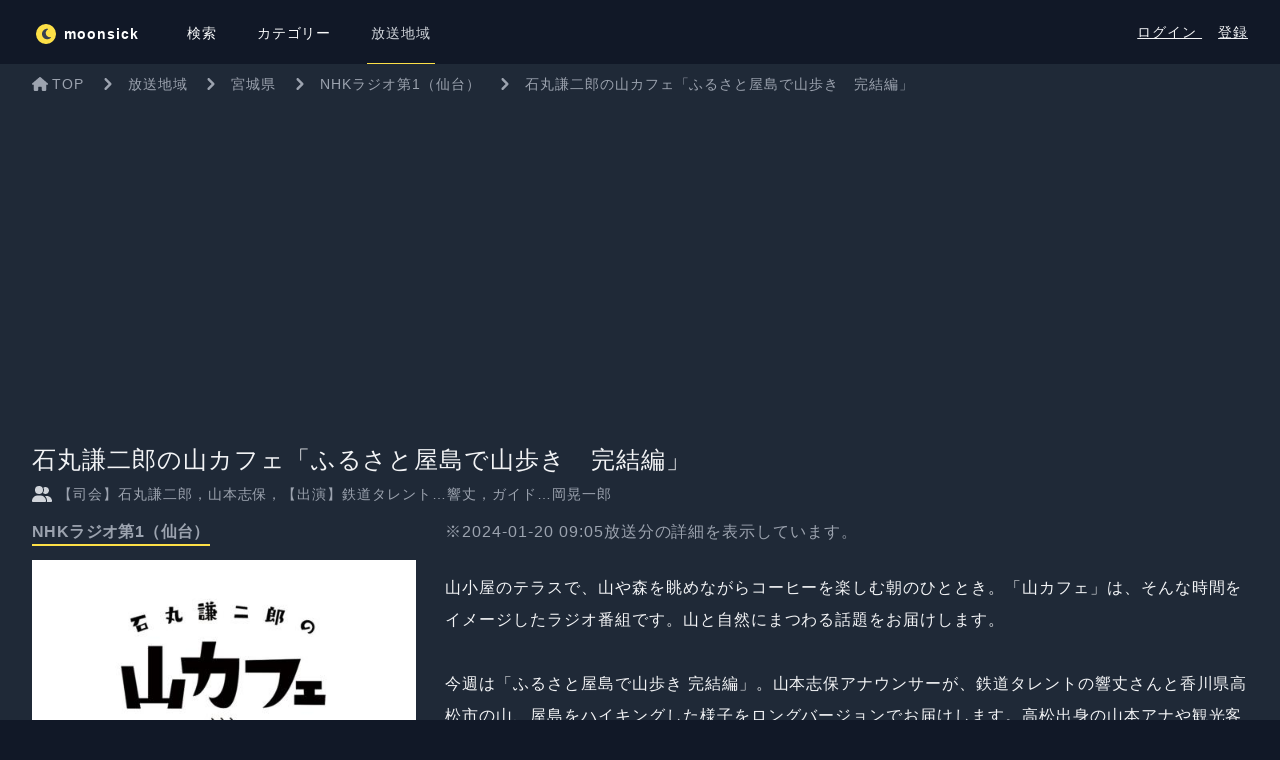

--- FILE ---
content_type: text/html; charset=UTF-8
request_url: https://moonsick.jp/program/JP4/JOHK/%E7%9F%B3%E4%B8%B8%E8%AC%99%E4%BA%8C%E9%83%8E%E3%81%AE%E5%B1%B1%E3%82%AB%E3%83%95%E3%82%A7%E3%80%8C%E3%81%B5%E3%82%8B%E3%81%95%E3%81%A8%E5%B1%8B%E5%B3%B6%E3%81%A7%E5%B1%B1%E6%AD%A9%E3%81%8D%E3%80%80%E5%AE%8C%E7%B5%90%E7%B7%A8%E3%80%8D
body_size: 16066
content:
<!DOCTYPE html>
<html lang="ja">

<head>
    <meta charset="utf-8">
    <meta name="viewport" content="width=device-width, initial-scale=1">
    <meta name="csrf-token" content="16KDc8XN4fIpOB4Mcjn8JRMDfOzngNpO2Q3eQpQP">
    

    <meta http-equiv="x-dns-prefetch-control" content="on">
    <link rel="preconnect dns-prefetch" href="//www.google-analytics.com">
    <link rel="preconnect dns-prefetch" href="//www.google.com">
    <link rel="preconnect dns-prefetch" href="//www.google.co.jp">
    <link rel="preconnect dns-prefetch" href="//www.googleadservices.com">
    <link rel="preconnect dns-prefetch" href="//googleads.g.doubleclick.net">
    <link rel="preconnect dns-prefetch" href="//bid.g.doubleclick.net">
    <link rel="preconnect dns-prefetch" href="//stats.g.doubleclick.net">
    <link rel="preconnect dns-prefetch" href="//www.googletagmanager.com">
    <link rel="preconnect dns-prefetch" href="//code.jquery.com">
    <link rel="preconnect dns-prefetch" href="//fonts.googleapis.com">
    <link rel="preconnect dns-prefetch" href="//www.googletagmanager.com">

    
    <title inertia>NHKラジオ第1（仙台） - 石丸謙二郎の山カフェ「ふるさと屋島で山歩き　完結編」 - moonsick</title>
    <title>NHKラジオ第1（仙台） - 石丸謙二郎の山カフェ「ふるさと屋島で山歩き　完結編」 - moonsick</title>
<meta name="description" content="いつものあの人が喋るラジオ番組が見つかる。ラジオがもっと好きになる。オンエア情報をお知らせします。">
<meta name="keywords" content="ラジオ, ムーンシック, 番組表">
<link rel="canonical" href="https://moonsick.jp/program/JP4/JOHK/%E7%9F%B3%E4%B8%B8%E8%AC%99%E4%BA%8C%E9%83%8E%E3%81%AE%E5%B1%B1%E3%82%AB%E3%83%95%E3%82%A7%E3%80%8C%E3%81%B5%E3%82%8B%E3%81%95%E3%81%A8%E5%B1%8B%E5%B3%B6%E3%81%A7%E5%B1%B1%E6%AD%A9%E3%81%8D%E3%80%80%E5%AE%8C%E7%B5%90%E7%B7%A8%E3%80%8D">
<meta property="og:title" content="NHKラジオ第1（仙台） - 石丸謙二郎の山カフェ「ふるさと屋島で山歩き　完結編」">
<meta property="og:description" content="いつものあの人が喋るラジオ番組が見つかる。ラジオがもっと好きになる。オンエア情報をお知らせします。">
<meta property="og:url" content="https://moonsick.jp/program/JP4/JOHK/%E7%9F%B3%E4%B8%B8%E8%AC%99%E4%BA%8C%E9%83%8E%E3%81%AE%E5%B1%B1%E3%82%AB%E3%83%95%E3%82%A7%E3%80%8C%E3%81%B5%E3%82%8B%E3%81%95%E3%81%A8%E5%B1%8B%E5%B3%B6%E3%81%A7%E5%B1%B1%E6%AD%A9%E3%81%8D%E3%80%80%E5%AE%8C%E7%B5%90%E7%B7%A8%E3%80%8D">
<meta property="og:type" content="website">
<meta property="og:image" content="https://moonsick.jp/top/img/bg_mainimg01-pc.jpg">

<meta name="twitter:card" content="summary">
<meta name="twitter:title" content="NHKラジオ第1（仙台） - 石丸謙二郎の山カフェ「ふるさと屋島で山歩き　完結編」">
<script type="application/ld+json">{"@context":"https://schema.org","@type":"WebPage","name":"NHKラジオ第1（仙台） - 石丸謙二郎の山カフェ「ふるさと屋島で山歩き　完結編」","description":"いつものあの人が喋るラジオ番組が見つかる。ラジオがもっと好きになる。オンエア情報をお知らせします。"}</script>

    <!-- Fonts -->
    <link rel="stylesheet" href="https://fonts.googleapis.com/css2?family=Nunito:wght@400;600;700&display=swap">

    <!-- Styles -->
    <link rel="preload" as="style" href="https://moonsick.jp/build/assets/app-BRfWeLgP.css" /><link rel="preload" as="style" href="https://moonsick.jp/build/assets/app-C9a0xR0l.css" /><link rel="modulepreload" href="https://moonsick.jp/build/assets/app-CTrLXlpB.js" /><link rel="modulepreload" href="https://moonsick.jp/build/assets/vue-DtZ1zH1q.js" /><link rel="modulepreload" href="https://moonsick.jp/build/assets/inertiajs_vue3-BLAw3gmK.js" /><link rel="modulepreload" href="https://moonsick.jp/build/assets/bootstrap-BmkzCzD8.js" /><link rel="modulepreload" href="https://moonsick.jp/build/assets/jquery-UoGcdZMw.js" /><link rel="modulepreload" href="https://moonsick.jp/build/assets/fontawesome-CbXIB2qJ.js" /><link rel="modulepreload" href="https://moonsick.jp/build/assets/fontawesome_brands-BATgy5cH.js" /><link rel="modulepreload" href="https://moonsick.jp/build/assets/fontawesome_solid-CI9WFKx3.js" /><link rel="modulepreload" href="https://moonsick.jp/build/assets/fontawesome_regular-CJCMsuva.js" /><link rel="stylesheet" href="https://moonsick.jp/build/assets/app-BRfWeLgP.css" /><link rel="stylesheet" href="https://moonsick.jp/build/assets/app-C9a0xR0l.css" /><script type="module" src="https://moonsick.jp/build/assets/app-CTrLXlpB.js"></script>
    <!-- Scripts -->
    <script type="text/javascript">
    const Ziggy = {"url":"https:\/\/moonsick.jp","port":null,"defaults":{},"routes":{"login":{"uri":"login","methods":["GET","HEAD"]},"login.store":{"uri":"login","methods":["POST"]},"logout":{"uri":"logout","methods":["POST"]},"password.request":{"uri":"forgot-password","methods":["GET","HEAD"]},"password.reset":{"uri":"reset-password\/{token}","methods":["GET","HEAD"],"parameters":["token"]},"password.email":{"uri":"forgot-password","methods":["POST"]},"password.update":{"uri":"reset-password","methods":["POST"]},"register":{"uri":"register","methods":["GET","HEAD"]},"register.store":{"uri":"register","methods":["POST"]},"verification.notice":{"uri":"email\/verify","methods":["GET","HEAD"]},"verification.verify":{"uri":"email\/verify\/{id}\/{hash}","methods":["GET","HEAD"],"parameters":["id","hash"]},"verification.send":{"uri":"email\/verification-notification","methods":["POST"]},"user-profile-information.update":{"uri":"user\/profile-information","methods":["PUT"]},"user-password.update":{"uri":"user\/password","methods":["PUT"]},"password.confirm":{"uri":"user\/confirm-password","methods":["GET","HEAD"]},"password.confirmation":{"uri":"user\/confirmed-password-status","methods":["GET","HEAD"]},"password.confirm.store":{"uri":"user\/confirm-password","methods":["POST"]},"terms.show":{"uri":"terms-of-service","methods":["GET","HEAD"]},"policy.show":{"uri":"privacy-policy","methods":["GET","HEAD"]},"profile.show":{"uri":"user\/profile","methods":["GET","HEAD"]},"other-browser-sessions.destroy":{"uri":"user\/other-browser-sessions","methods":["DELETE"]},"current-user-photo.destroy":{"uri":"user\/profile-photo","methods":["DELETE"]},"current-user.destroy":{"uri":"user","methods":["DELETE"]},"sanctum.csrf-cookie":{"uri":"sanctum\/csrf-cookie","methods":["GET","HEAD"]},"top":{"uri":"\/","methods":["GET","HEAD"]},"timetable.index":{"uri":"timetable","methods":["GET","HEAD"]},"timetable.show":{"uri":"timetable\/{timetable}","methods":["GET","HEAD"],"parameters":["timetable"]},"timetable.area":{"uri":"area\/{areaId}","methods":["GET","HEAD"],"parameters":["areaId"]},"search.index":{"uri":"search","methods":["GET","HEAD"]},"program.show":{"uri":"program\/{areaId}\/{stationId}\/{word}","methods":["GET","HEAD"],"parameters":["areaId","stationId","word"]},"program.radikoRedirect":{"uri":"r\/{sid}\/{t}","methods":["GET","HEAD"],"parameters":["sid","t"]},"category.index":{"uri":"category","methods":["GET","HEAD"]},"category.show":{"uri":"category\/{id}","methods":["GET","HEAD"],"parameters":["id"]},"users.show":{"uri":"@{screen_name}","methods":["GET","HEAD"],"parameters":["screen_name"]},"users.ogp":{"uri":"@{screen_name}\/ogp","methods":["GET","HEAD"],"parameters":["screen_name"]},"user-profile-attribute.update":{"uri":"user\/profile-attribute","methods":["PUT"]},"dashboard":{"uri":"dashboard","methods":["GET","HEAD"]},"test-notification":{"uri":"test-notification","methods":["PUT"]},"word.store":{"uri":"user\/word","methods":["POST"]},"word.destroy":{"uri":"user\/word","methods":["DELETE"]},"user-notification.update":{"uri":"user\/notification","methods":["PUT"]}}};

    !function(t,r){"object"==typeof exports&&"undefined"!=typeof module?module.exports=r():"function"==typeof define&&define.amd?define(r):(t||self).route=r()}(this,function(){function t(t,r){for(var e=0;e<r.length;e++){var n=r[e];n.enumerable=n.enumerable||!1,n.configurable=!0,"value"in n&&(n.writable=!0),Object.defineProperty(t,"symbol"==typeof(o=function(t,r){if("object"!=typeof t||null===t)return t;var e=t[Symbol.toPrimitive];if(void 0!==e){var n=e.call(t,"string");if("object"!=typeof n)return n;throw new TypeError("@@toPrimitive must return a primitive value.")}return String(t)}(n.key))?o:String(o),n)}var o}function r(r,e,n){return e&&t(r.prototype,e),n&&t(r,n),Object.defineProperty(r,"prototype",{writable:!1}),r}function e(){return e=Object.assign?Object.assign.bind():function(t){for(var r=1;r<arguments.length;r++){var e=arguments[r];for(var n in e)Object.prototype.hasOwnProperty.call(e,n)&&(t[n]=e[n])}return t},e.apply(this,arguments)}function n(t){return n=Object.setPrototypeOf?Object.getPrototypeOf.bind():function(t){return t.__proto__||Object.getPrototypeOf(t)},n(t)}function o(t,r){return o=Object.setPrototypeOf?Object.setPrototypeOf.bind():function(t,r){return t.__proto__=r,t},o(t,r)}function i(t,r,e){return i=function(){if("undefined"==typeof Reflect||!Reflect.construct)return!1;if(Reflect.construct.sham)return!1;if("function"==typeof Proxy)return!0;try{return Boolean.prototype.valueOf.call(Reflect.construct(Boolean,[],function(){})),!0}catch(t){return!1}}()?Reflect.construct.bind():function(t,r,e){var n=[null];n.push.apply(n,r);var i=new(Function.bind.apply(t,n));return e&&o(i,e.prototype),i},i.apply(null,arguments)}function u(t){var r="function"==typeof Map?new Map:void 0;return u=function(t){if(null===t||-1===Function.toString.call(t).indexOf("[native code]"))return t;if("function"!=typeof t)throw new TypeError("Super expression must either be null or a function");if(void 0!==r){if(r.has(t))return r.get(t);r.set(t,e)}function e(){return i(t,arguments,n(this).constructor)}return e.prototype=Object.create(t.prototype,{constructor:{value:e,enumerable:!1,writable:!0,configurable:!0}}),o(e,t)},u(t)}var f=String.prototype.replace,a=/%20/g,c="RFC3986",l={default:c,formatters:{RFC1738:function(t){return f.call(t,a,"+")},RFC3986:function(t){return String(t)}},RFC1738:"RFC1738",RFC3986:c},s=Object.prototype.hasOwnProperty,v=Array.isArray,p=function(){for(var t=[],r=0;r<256;++r)t.push("%"+((r<16?"0":"")+r.toString(16)).toUpperCase());return t}(),y=function(t,r){for(var e=r&&r.plainObjects?Object.create(null):{},n=0;n<t.length;++n)void 0!==t[n]&&(e[n]=t[n]);return e},d={arrayToObject:y,assign:function(t,r){return Object.keys(r).reduce(function(t,e){return t[e]=r[e],t},t)},combine:function(t,r){return[].concat(t,r)},compact:function(t){for(var r=[{obj:{o:t},prop:"o"}],e=[],n=0;n<r.length;++n)for(var o=r[n],i=o.obj[o.prop],u=Object.keys(i),f=0;f<u.length;++f){var a=u[f],c=i[a];"object"==typeof c&&null!==c&&-1===e.indexOf(c)&&(r.push({obj:i,prop:a}),e.push(c))}return function(t){for(;t.length>1;){var r=t.pop(),e=r.obj[r.prop];if(v(e)){for(var n=[],o=0;o<e.length;++o)void 0!==e[o]&&n.push(e[o]);r.obj[r.prop]=n}}}(r),t},decode:function(t,r,e){var n=t.replace(/\+/g," ");if("iso-8859-1"===e)return n.replace(/%[0-9a-f]{2}/gi,unescape);try{return decodeURIComponent(n)}catch(t){return n}},encode:function(t,r,e,n,o){if(0===t.length)return t;var i=t;if("symbol"==typeof t?i=Symbol.prototype.toString.call(t):"string"!=typeof t&&(i=String(t)),"iso-8859-1"===e)return escape(i).replace(/%u[0-9a-f]{4}/gi,function(t){return"%26%23"+parseInt(t.slice(2),16)+"%3B"});for(var u="",f=0;f<i.length;++f){var a=i.charCodeAt(f);45===a||46===a||95===a||126===a||a>=48&&a<=57||a>=65&&a<=90||a>=97&&a<=122||o===l.RFC1738&&(40===a||41===a)?u+=i.charAt(f):a<128?u+=p[a]:a<2048?u+=p[192|a>>6]+p[128|63&a]:a<55296||a>=57344?u+=p[224|a>>12]+p[128|a>>6&63]+p[128|63&a]:(a=65536+((1023&a)<<10|1023&i.charCodeAt(f+=1)),u+=p[240|a>>18]+p[128|a>>12&63]+p[128|a>>6&63]+p[128|63&a])}return u},isBuffer:function(t){return!(!t||"object"!=typeof t||!(t.constructor&&t.constructor.isBuffer&&t.constructor.isBuffer(t)))},isRegExp:function(t){return"[object RegExp]"===Object.prototype.toString.call(t)},maybeMap:function(t,r){if(v(t)){for(var e=[],n=0;n<t.length;n+=1)e.push(r(t[n]));return e}return r(t)},merge:function t(r,e,n){if(!e)return r;if("object"!=typeof e){if(v(r))r.push(e);else{if(!r||"object"!=typeof r)return[r,e];(n&&(n.plainObjects||n.allowPrototypes)||!s.call(Object.prototype,e))&&(r[e]=!0)}return r}if(!r||"object"!=typeof r)return[r].concat(e);var o=r;return v(r)&&!v(e)&&(o=y(r,n)),v(r)&&v(e)?(e.forEach(function(e,o){if(s.call(r,o)){var i=r[o];i&&"object"==typeof i&&e&&"object"==typeof e?r[o]=t(i,e,n):r.push(e)}else r[o]=e}),r):Object.keys(e).reduce(function(r,o){var i=e[o];return r[o]=s.call(r,o)?t(r[o],i,n):i,r},o)}},b=Object.prototype.hasOwnProperty,h={brackets:function(t){return t+"[]"},comma:"comma",indices:function(t,r){return t+"["+r+"]"},repeat:function(t){return t}},g=Array.isArray,m=String.prototype.split,j=Array.prototype.push,w=function(t,r){j.apply(t,g(r)?r:[r])},O=Date.prototype.toISOString,E=l.default,R={addQueryPrefix:!1,allowDots:!1,charset:"utf-8",charsetSentinel:!1,delimiter:"&",encode:!0,encoder:d.encode,encodeValuesOnly:!1,format:E,formatter:l.formatters[E],indices:!1,serializeDate:function(t){return O.call(t)},skipNulls:!1,strictNullHandling:!1},S=function t(r,e,n,o,i,u,f,a,c,l,s,v,p,y){var b,h=r;if("function"==typeof f?h=f(e,h):h instanceof Date?h=l(h):"comma"===n&&g(h)&&(h=d.maybeMap(h,function(t){return t instanceof Date?l(t):t})),null===h){if(o)return u&&!p?u(e,R.encoder,y,"key",s):e;h=""}if("string"==typeof(b=h)||"number"==typeof b||"boolean"==typeof b||"symbol"==typeof b||"bigint"==typeof b||d.isBuffer(h)){if(u){var j=p?e:u(e,R.encoder,y,"key",s);if("comma"===n&&p){for(var O=m.call(String(h),","),E="",S=0;S<O.length;++S)E+=(0===S?"":",")+v(u(O[S],R.encoder,y,"value",s));return[v(j)+"="+E]}return[v(j)+"="+v(u(h,R.encoder,y,"value",s))]}return[v(e)+"="+v(String(h))]}var T,k=[];if(void 0===h)return k;if("comma"===n&&g(h))T=[{value:h.length>0?h.join(",")||null:void 0}];else if(g(f))T=f;else{var x=Object.keys(h);T=a?x.sort(a):x}for(var N=0;N<T.length;++N){var C=T[N],A="object"==typeof C&&void 0!==C.value?C.value:h[C];if(!i||null!==A){var D=g(h)?"function"==typeof n?n(e,C):e:e+(c?"."+C:"["+C+"]");w(k,t(A,D,n,o,i,u,f,a,c,l,s,v,p,y))}}return k},T=Object.prototype.hasOwnProperty,k=Array.isArray,x={allowDots:!1,allowPrototypes:!1,arrayLimit:20,charset:"utf-8",charsetSentinel:!1,comma:!1,decoder:d.decode,delimiter:"&",depth:5,ignoreQueryPrefix:!1,interpretNumericEntities:!1,parameterLimit:1e3,parseArrays:!0,plainObjects:!1,strictNullHandling:!1},N=function(t){return t.replace(/&#(\d+);/g,function(t,r){return String.fromCharCode(parseInt(r,10))})},C=function(t,r){return t&&"string"==typeof t&&r.comma&&t.indexOf(",")>-1?t.split(","):t},A=function(t,r,e,n){if(t){var o=e.allowDots?t.replace(/\.([^.[]+)/g,"[$1]"):t,i=/(\[[^[\]]*])/g,u=e.depth>0&&/(\[[^[\]]*])/.exec(o),f=u?o.slice(0,u.index):o,a=[];if(f){if(!e.plainObjects&&T.call(Object.prototype,f)&&!e.allowPrototypes)return;a.push(f)}for(var c=0;e.depth>0&&null!==(u=i.exec(o))&&c<e.depth;){if(c+=1,!e.plainObjects&&T.call(Object.prototype,u[1].slice(1,-1))&&!e.allowPrototypes)return;a.push(u[1])}return u&&a.push("["+o.slice(u.index)+"]"),function(t,r,e,n){for(var o=n?r:C(r,e),i=t.length-1;i>=0;--i){var u,f=t[i];if("[]"===f&&e.parseArrays)u=[].concat(o);else{u=e.plainObjects?Object.create(null):{};var a="["===f.charAt(0)&&"]"===f.charAt(f.length-1)?f.slice(1,-1):f,c=parseInt(a,10);e.parseArrays||""!==a?!isNaN(c)&&f!==a&&String(c)===a&&c>=0&&e.parseArrays&&c<=e.arrayLimit?(u=[])[c]=o:"__proto__"!==a&&(u[a]=o):u={0:o}}o=u}return o}(a,r,e,n)}},D=function(t,r){var e=function(t){if(!t)return x;if(null!=t.decoder&&"function"!=typeof t.decoder)throw new TypeError("Decoder has to be a function.");if(void 0!==t.charset&&"utf-8"!==t.charset&&"iso-8859-1"!==t.charset)throw new TypeError("The charset option must be either utf-8, iso-8859-1, or undefined");return{allowDots:void 0===t.allowDots?x.allowDots:!!t.allowDots,allowPrototypes:"boolean"==typeof t.allowPrototypes?t.allowPrototypes:x.allowPrototypes,arrayLimit:"number"==typeof t.arrayLimit?t.arrayLimit:x.arrayLimit,charset:void 0===t.charset?x.charset:t.charset,charsetSentinel:"boolean"==typeof t.charsetSentinel?t.charsetSentinel:x.charsetSentinel,comma:"boolean"==typeof t.comma?t.comma:x.comma,decoder:"function"==typeof t.decoder?t.decoder:x.decoder,delimiter:"string"==typeof t.delimiter||d.isRegExp(t.delimiter)?t.delimiter:x.delimiter,depth:"number"==typeof t.depth||!1===t.depth?+t.depth:x.depth,ignoreQueryPrefix:!0===t.ignoreQueryPrefix,interpretNumericEntities:"boolean"==typeof t.interpretNumericEntities?t.interpretNumericEntities:x.interpretNumericEntities,parameterLimit:"number"==typeof t.parameterLimit?t.parameterLimit:x.parameterLimit,parseArrays:!1!==t.parseArrays,plainObjects:"boolean"==typeof t.plainObjects?t.plainObjects:x.plainObjects,strictNullHandling:"boolean"==typeof t.strictNullHandling?t.strictNullHandling:x.strictNullHandling}}(r);if(""===t||null==t)return e.plainObjects?Object.create(null):{};for(var n="string"==typeof t?function(t,r){var e,n={},o=(r.ignoreQueryPrefix?t.replace(/^\?/,""):t).split(r.delimiter,Infinity===r.parameterLimit?void 0:r.parameterLimit),i=-1,u=r.charset;if(r.charsetSentinel)for(e=0;e<o.length;++e)0===o[e].indexOf("utf8=")&&("utf8=%E2%9C%93"===o[e]?u="utf-8":"utf8=%26%2310003%3B"===o[e]&&(u="iso-8859-1"),i=e,e=o.length);for(e=0;e<o.length;++e)if(e!==i){var f,a,c=o[e],l=c.indexOf("]="),s=-1===l?c.indexOf("="):l+1;-1===s?(f=r.decoder(c,x.decoder,u,"key"),a=r.strictNullHandling?null:""):(f=r.decoder(c.slice(0,s),x.decoder,u,"key"),a=d.maybeMap(C(c.slice(s+1),r),function(t){return r.decoder(t,x.decoder,u,"value")})),a&&r.interpretNumericEntities&&"iso-8859-1"===u&&(a=N(a)),c.indexOf("[]=")>-1&&(a=k(a)?[a]:a),n[f]=T.call(n,f)?d.combine(n[f],a):a}return n}(t,e):t,o=e.plainObjects?Object.create(null):{},i=Object.keys(n),u=0;u<i.length;++u){var f=i[u],a=A(f,n[f],e,"string"==typeof t);o=d.merge(o,a,e)}return d.compact(o)},$=/*#__PURE__*/function(){function t(t,r,e){var n,o;this.name=t,this.definition=r,this.bindings=null!=(n=r.bindings)?n:{},this.wheres=null!=(o=r.wheres)?o:{},this.config=e}var e=t.prototype;return e.matchesUrl=function(t){var r=this;if(!this.definition.methods.includes("GET"))return!1;var e=this.template.replace(/(\/?){([^}?]*)(\??)}/g,function(t,e,n,o){var i,u="(?<"+n+">"+((null==(i=r.wheres[n])?void 0:i.replace(/(^\^)|(\$$)/g,""))||"[^/?]+")+")";return o?"("+e+u+")?":""+e+u}).replace(/^\w+:\/\//,""),n=t.replace(/^\w+:\/\//,"").split("?"),o=n[0],i=n[1],u=new RegExp("^"+e+"/?$").exec(decodeURI(o));if(u){for(var f in u.groups)u.groups[f]="string"==typeof u.groups[f]?decodeURIComponent(u.groups[f]):u.groups[f];return{params:u.groups,query:D(i)}}return!1},e.compile=function(t){var r=this;return this.parameterSegments.length?this.template.replace(/{([^}?]+)(\??)}/g,function(e,n,o){var i,u;if(!o&&[null,void 0].includes(t[n]))throw new Error("Ziggy error: '"+n+"' parameter is required for route '"+r.name+"'.");if(r.wheres[n]&&!new RegExp("^"+(o?"("+r.wheres[n]+")?":r.wheres[n])+"$").test(null!=(u=t[n])?u:""))throw new Error("Ziggy error: '"+n+"' parameter does not match required format '"+r.wheres[n]+"' for route '"+r.name+"'.");return encodeURI(null!=(i=t[n])?i:"").replace(/%7C/g,"|").replace(/%25/g,"%").replace(/\$/g,"%24")}).replace(this.origin+"//",this.origin+"/").replace(/\/+$/,""):this.template},r(t,[{key:"template",get:function(){var t=(this.origin+"/"+this.definition.uri).replace(/\/+$/,"");return""===t?"/":t}},{key:"origin",get:function(){return this.config.absolute?this.definition.domain?""+this.config.url.match(/^\w+:\/\//)[0]+this.definition.domain+(this.config.port?":"+this.config.port:""):this.config.url:""}},{key:"parameterSegments",get:function(){var t,r;return null!=(t=null==(r=this.template.match(/{[^}?]+\??}/g))?void 0:r.map(function(t){return{name:t.replace(/{|\??}/g,""),required:!/\?}$/.test(t)}}))?t:[]}}]),t}(),F=/*#__PURE__*/function(t){var n,i;function u(r,n,o,i){var u;if(void 0===o&&(o=!0),(u=t.call(this)||this).t=null!=i?i:"undefined"!=typeof Ziggy?Ziggy:null==globalThis?void 0:globalThis.Ziggy,u.t=e({},u.t,{absolute:o}),r){if(!u.t.routes[r])throw new Error("Ziggy error: route '"+r+"' is not in the route list.");u.i=new $(r,u.t.routes[r],u.t),u.u=u.l(n)}return u}i=t,(n=u).prototype=Object.create(i.prototype),n.prototype.constructor=n,o(n,i);var f=u.prototype;return f.toString=function(){var t=this,r=Object.keys(this.u).filter(function(r){return!t.i.parameterSegments.some(function(t){return t.name===r})}).filter(function(t){return"_query"!==t}).reduce(function(r,n){var o;return e({},r,((o={})[n]=t.u[n],o))},{});return this.i.compile(this.u)+function(t,r){var e,n=t,o=function(t){if(!t)return R;if(null!=t.encoder&&"function"!=typeof t.encoder)throw new TypeError("Encoder has to be a function.");var r=t.charset||R.charset;if(void 0!==t.charset&&"utf-8"!==t.charset&&"iso-8859-1"!==t.charset)throw new TypeError("The charset option must be either utf-8, iso-8859-1, or undefined");var e=l.default;if(void 0!==t.format){if(!b.call(l.formatters,t.format))throw new TypeError("Unknown format option provided.");e=t.format}var n=l.formatters[e],o=R.filter;return("function"==typeof t.filter||g(t.filter))&&(o=t.filter),{addQueryPrefix:"boolean"==typeof t.addQueryPrefix?t.addQueryPrefix:R.addQueryPrefix,allowDots:void 0===t.allowDots?R.allowDots:!!t.allowDots,charset:r,charsetSentinel:"boolean"==typeof t.charsetSentinel?t.charsetSentinel:R.charsetSentinel,delimiter:void 0===t.delimiter?R.delimiter:t.delimiter,encode:"boolean"==typeof t.encode?t.encode:R.encode,encoder:"function"==typeof t.encoder?t.encoder:R.encoder,encodeValuesOnly:"boolean"==typeof t.encodeValuesOnly?t.encodeValuesOnly:R.encodeValuesOnly,filter:o,format:e,formatter:n,serializeDate:"function"==typeof t.serializeDate?t.serializeDate:R.serializeDate,skipNulls:"boolean"==typeof t.skipNulls?t.skipNulls:R.skipNulls,sort:"function"==typeof t.sort?t.sort:null,strictNullHandling:"boolean"==typeof t.strictNullHandling?t.strictNullHandling:R.strictNullHandling}}(r);"function"==typeof o.filter?n=(0,o.filter)("",n):g(o.filter)&&(e=o.filter);var i=[];if("object"!=typeof n||null===n)return"";var u=h[r&&r.arrayFormat in h?r.arrayFormat:r&&"indices"in r?r.indices?"indices":"repeat":"indices"];e||(e=Object.keys(n)),o.sort&&e.sort(o.sort);for(var f=0;f<e.length;++f){var a=e[f];o.skipNulls&&null===n[a]||w(i,S(n[a],a,u,o.strictNullHandling,o.skipNulls,o.encode?o.encoder:null,o.filter,o.sort,o.allowDots,o.serializeDate,o.format,o.formatter,o.encodeValuesOnly,o.charset))}var c=i.join(o.delimiter),s=!0===o.addQueryPrefix?"?":"";return o.charsetSentinel&&(s+="iso-8859-1"===o.charset?"utf8=%26%2310003%3B&":"utf8=%E2%9C%93&"),c.length>0?s+c:""}(e({},r,this.u._query),{addQueryPrefix:!0,arrayFormat:"indices",encodeValuesOnly:!0,skipNulls:!0,encoder:function(t,r){return"boolean"==typeof t?Number(t):r(t)}})},f.v=function(t){var r=this;t?this.t.absolute&&t.startsWith("/")&&(t=this.p().host+t):t=this.h();var n={},o=Object.entries(this.t.routes).find(function(e){return n=new $(e[0],e[1],r.t).matchesUrl(t)})||[void 0,void 0];return e({name:o[0]},n,{route:o[1]})},f.h=function(){var t=this.p(),r=t.pathname,e=t.search;return(this.t.absolute?t.host+r:r.replace(this.t.url.replace(/^\w*:\/\/[^/]+/,""),"").replace(/^\/+/,"/"))+e},f.current=function(t,r){var n=this.v(),o=n.name,i=n.params,u=n.query,f=n.route;if(!t)return o;var a=new RegExp("^"+t.replace(/\./g,"\\.").replace(/\*/g,".*")+"$").test(o);if([null,void 0].includes(r)||!a)return a;var c=new $(o,f,this.t);r=this.l(r,c);var l=e({},i,u);return!(!Object.values(r).every(function(t){return!t})||Object.values(l).some(function(t){return void 0!==t}))||function t(r,e){return Object.entries(r).every(function(r){var n=r[0],o=r[1];return Array.isArray(o)&&Array.isArray(e[n])?o.every(function(t){return e[n].includes(t)}):"object"==typeof o&&"object"==typeof e[n]&&null!==o&&null!==e[n]?t(o,e[n]):e[n]==o})}(r,l)},f.p=function(){var t,r,e,n,o,i,u="undefined"!=typeof window?window.location:{},f=u.host,a=u.pathname,c=u.search;return{host:null!=(t=null==(r=this.t.location)?void 0:r.host)?t:void 0===f?"":f,pathname:null!=(e=null==(n=this.t.location)?void 0:n.pathname)?e:void 0===a?"":a,search:null!=(o=null==(i=this.t.location)?void 0:i.search)?o:void 0===c?"":c}},f.has=function(t){return Object.keys(this.t.routes).includes(t)},f.l=function(t,r){var n=this;void 0===t&&(t={}),void 0===r&&(r=this.i),null!=t||(t={}),t=["string","number"].includes(typeof t)?[t]:t;var o=r.parameterSegments.filter(function(t){return!n.t.defaults[t.name]});if(Array.isArray(t))t=t.reduce(function(t,r,n){var i,u;return e({},t,o[n]?((i={})[o[n].name]=r,i):"object"==typeof r?r:((u={})[r]="",u))},{});else if(1===o.length&&!t[o[0].name]&&(t.hasOwnProperty(Object.values(r.bindings)[0])||t.hasOwnProperty("id"))){var i;(i={})[o[0].name]=t,t=i}return e({},this.g(r),this.m(t,r))},f.g=function(t){var r=this;return t.parameterSegments.filter(function(t){return r.t.defaults[t.name]}).reduce(function(t,n,o){var i,u=n.name;return e({},t,((i={})[u]=r.t.defaults[u],i))},{})},f.m=function(t,r){var n=r.bindings,o=r.parameterSegments;return Object.entries(t).reduce(function(t,r){var i,u,f=r[0],a=r[1];if(!a||"object"!=typeof a||Array.isArray(a)||!o.some(function(t){return t.name===f}))return e({},t,((u={})[f]=a,u));if(!a.hasOwnProperty(n[f])){if(!a.hasOwnProperty("id"))throw new Error("Ziggy error: object passed as '"+f+"' parameter is missing route model binding key '"+n[f]+"'.");n[f]="id"}return e({},t,((i={})[f]=a[n[f]],i))},{})},f.valueOf=function(){return this.toString()},f.check=function(t){return this.has(t)},r(u,[{key:"params",get:function(){var t=this.v();return e({},t.params,t.query)}}]),u}(/*#__PURE__*/u(String));return function(t,r,e,n){var o=new F(t,r,e,n);return t?o.toString():o}});

</script></head>

<body class="bg-gray-900 text-white">
    <div id="app" data-page="{&quot;component&quot;:&quot;Program\/Show&quot;,&quot;props&quot;:{&quot;errors&quot;:{},&quot;jetstream&quot;:{&quot;canCreateTeams&quot;:false,&quot;canManageTwoFactorAuthentication&quot;:false,&quot;canUpdatePassword&quot;:true,&quot;canUpdateProfileInformation&quot;:true,&quot;hasEmailVerification&quot;:true,&quot;flash&quot;:[],&quot;hasAccountDeletionFeatures&quot;:true,&quot;hasApiFeatures&quot;:false,&quot;hasTeamFeatures&quot;:false,&quot;hasTermsAndPrivacyPolicyFeature&quot;:true,&quot;managesProfilePhotos&quot;:true},&quot;auth&quot;:{&quot;user&quot;:null},&quot;errorBags&quot;:[],&quot;flash&quot;:[],&quot;areaList&quot;:{&quot;JP1&quot;:&quot;\u5317\u6d77\u9053&quot;,&quot;JP2&quot;:&quot;\u9752\u68ee\u770c&quot;,&quot;JP3&quot;:&quot;\u5ca9\u624b\u770c&quot;,&quot;JP4&quot;:&quot;\u5bae\u57ce\u770c&quot;,&quot;JP5&quot;:&quot;\u79cb\u7530\u770c&quot;,&quot;JP6&quot;:&quot;\u5c71\u5f62\u770c&quot;,&quot;JP7&quot;:&quot;\u798f\u5cf6\u770c&quot;,&quot;JP8&quot;:&quot;\u8328\u57ce\u770c&quot;,&quot;JP9&quot;:&quot;\u6803\u6728\u770c&quot;,&quot;JP10&quot;:&quot;\u7fa4\u99ac\u770c&quot;,&quot;JP11&quot;:&quot;\u57fc\u7389\u770c&quot;,&quot;JP12&quot;:&quot;\u5343\u8449\u770c&quot;,&quot;JP13&quot;:&quot;\u6771\u4eac\u90fd&quot;,&quot;JP14&quot;:&quot;\u795e\u5948\u5ddd\u770c&quot;,&quot;JP15&quot;:&quot;\u65b0\u6f5f\u770c&quot;,&quot;JP16&quot;:&quot;\u5bcc\u5c71\u770c&quot;,&quot;JP17&quot;:&quot;\u77f3\u5ddd\u770c&quot;,&quot;JP18&quot;:&quot;\u798f\u4e95\u770c&quot;,&quot;JP19&quot;:&quot;\u5c71\u68a8\u770c&quot;,&quot;JP20&quot;:&quot;\u9577\u91ce\u770c&quot;,&quot;JP21&quot;:&quot;\u5c90\u961c\u770c&quot;,&quot;JP22&quot;:&quot;\u9759\u5ca1\u770c&quot;,&quot;JP23&quot;:&quot;\u611b\u77e5\u770c&quot;,&quot;JP24&quot;:&quot;\u4e09\u91cd\u770c&quot;,&quot;JP25&quot;:&quot;\u6ecb\u8cc0\u770c&quot;,&quot;JP26&quot;:&quot;\u4eac\u90fd\u5e9c&quot;,&quot;JP27&quot;:&quot;\u5927\u962a\u5e9c&quot;,&quot;JP28&quot;:&quot;\u5175\u5eab\u770c&quot;,&quot;JP29&quot;:&quot;\u5948\u826f\u770c&quot;,&quot;JP30&quot;:&quot;\u548c\u6b4c\u5c71\u770c&quot;,&quot;JP31&quot;:&quot;\u9ce5\u53d6\u770c&quot;,&quot;JP32&quot;:&quot;\u5cf6\u6839\u770c&quot;,&quot;JP33&quot;:&quot;\u5ca1\u5c71\u770c&quot;,&quot;JP34&quot;:&quot;\u5e83\u5cf6\u770c&quot;,&quot;JP35&quot;:&quot;\u5c71\u53e3\u770c&quot;,&quot;JP36&quot;:&quot;\u5fb3\u5cf6\u770c&quot;,&quot;JP37&quot;:&quot;\u9999\u5ddd\u770c&quot;,&quot;JP38&quot;:&quot;\u611b\u5a9b\u770c&quot;,&quot;JP39&quot;:&quot;\u9ad8\u77e5\u770c&quot;,&quot;JP40&quot;:&quot;\u798f\u5ca1\u770c&quot;,&quot;JP41&quot;:&quot;\u4f50\u8cc0\u770c&quot;,&quot;JP42&quot;:&quot;\u9577\u5d0e\u770c&quot;,&quot;JP43&quot;:&quot;\u718a\u672c\u770c&quot;,&quot;JP44&quot;:&quot;\u5927\u5206\u770c&quot;,&quot;JP45&quot;:&quot;\u5bae\u5d0e\u770c&quot;,&quot;JP46&quot;:&quot;\u9e7f\u5150\u5cf6\u770c&quot;,&quot;JP47&quot;:&quot;\u6c96\u7e04\u770c&quot;},&quot;areaStations&quot;:{&quot;JP1&quot;:[&quot;HBC&quot;,&quot;STV&quot;,&quot;AIR-G&quot;,&quot;NORTHWAVE&quot;,&quot;JOIK&quot;,&quot;RN1&quot;,&quot;RN2&quot;,&quot;HOUSOU-DAIGAKU&quot;,&quot;JOAK-FM&quot;],&quot;JP2&quot;:[&quot;RAB&quot;,&quot;AFB&quot;,&quot;JOHK&quot;,&quot;RN1&quot;,&quot;RN2&quot;,&quot;HOUSOU-DAIGAKU&quot;,&quot;JOAK-FM&quot;],&quot;JP3&quot;:[&quot;IBC&quot;,&quot;FMI&quot;,&quot;JOHK&quot;,&quot;RN1&quot;,&quot;RN2&quot;,&quot;HOUSOU-DAIGAKU&quot;,&quot;JOAK-FM&quot;],&quot;JP4&quot;:[&quot;TBC&quot;,&quot;DATEFM&quot;,&quot;JOHK&quot;,&quot;RN1&quot;,&quot;RN2&quot;,&quot;HOUSOU-DAIGAKU&quot;,&quot;JOAK-FM&quot;],&quot;JP5&quot;:[&quot;ABS&quot;,&quot;AFM&quot;,&quot;JOHK&quot;,&quot;RN1&quot;,&quot;RN2&quot;,&quot;HOUSOU-DAIGAKU&quot;,&quot;JOAK-FM&quot;],&quot;JP6&quot;:[&quot;YBC&quot;,&quot;RFM&quot;,&quot;JOHK&quot;,&quot;RN1&quot;,&quot;RN2&quot;,&quot;HOUSOU-DAIGAKU&quot;,&quot;JOAK-FM&quot;],&quot;JP7&quot;:[&quot;RFC&quot;,&quot;FMF&quot;,&quot;JOHK&quot;,&quot;RN1&quot;,&quot;RN2&quot;,&quot;HOUSOU-DAIGAKU&quot;,&quot;JOAK-FM&quot;],&quot;JP8&quot;:[&quot;TBS&quot;,&quot;QRR&quot;,&quot;LFR&quot;,&quot;INT&quot;,&quot;FMT&quot;,&quot;FMJ&quot;,&quot;JORF&quot;,&quot;BAYFM78&quot;,&quot;NACK5&quot;,&quot;YFM&quot;,&quot;IBS&quot;,&quot;JOAK&quot;,&quot;RN1&quot;,&quot;RN2&quot;,&quot;HOUSOU-DAIGAKU&quot;,&quot;JOAK-FM&quot;],&quot;JP9&quot;:[&quot;TBS&quot;,&quot;QRR&quot;,&quot;LFR&quot;,&quot;INT&quot;,&quot;FMT&quot;,&quot;FMJ&quot;,&quot;JORF&quot;,&quot;BAYFM78&quot;,&quot;NACK5&quot;,&quot;YFM&quot;,&quot;CRT&quot;,&quot;RADIOBERRY&quot;,&quot;IBS&quot;,&quot;JOAK&quot;,&quot;RN1&quot;,&quot;RN2&quot;,&quot;HOUSOU-DAIGAKU&quot;,&quot;JOAK-FM&quot;],&quot;JP10&quot;:[&quot;TBS&quot;,&quot;QRR&quot;,&quot;LFR&quot;,&quot;INT&quot;,&quot;FMT&quot;,&quot;FMJ&quot;,&quot;JORF&quot;,&quot;BAYFM78&quot;,&quot;NACK5&quot;,&quot;YFM&quot;,&quot;FMGUNMA&quot;,&quot;IBS&quot;,&quot;JOAK&quot;,&quot;RN1&quot;,&quot;RN2&quot;,&quot;HOUSOU-DAIGAKU&quot;,&quot;JOAK-FM&quot;],&quot;JP11&quot;:[&quot;TBS&quot;,&quot;QRR&quot;,&quot;LFR&quot;,&quot;INT&quot;,&quot;FMT&quot;,&quot;FMJ&quot;,&quot;JORF&quot;,&quot;BAYFM78&quot;,&quot;NACK5&quot;,&quot;YFM&quot;,&quot;IBS&quot;,&quot;JOAK&quot;,&quot;RN1&quot;,&quot;RN2&quot;,&quot;HOUSOU-DAIGAKU&quot;,&quot;JOAK-FM&quot;],&quot;JP12&quot;:[&quot;TBS&quot;,&quot;QRR&quot;,&quot;LFR&quot;,&quot;INT&quot;,&quot;FMT&quot;,&quot;FMJ&quot;,&quot;JORF&quot;,&quot;BAYFM78&quot;,&quot;NACK5&quot;,&quot;YFM&quot;,&quot;IBS&quot;,&quot;JOAK&quot;,&quot;RN1&quot;,&quot;RN2&quot;,&quot;HOUSOU-DAIGAKU&quot;,&quot;JOAK-FM&quot;],&quot;JP13&quot;:[&quot;TBS&quot;,&quot;QRR&quot;,&quot;LFR&quot;,&quot;INT&quot;,&quot;FMT&quot;,&quot;FMJ&quot;,&quot;JORF&quot;,&quot;BAYFM78&quot;,&quot;NACK5&quot;,&quot;YFM&quot;,&quot;IBS&quot;,&quot;JOAK&quot;,&quot;RN1&quot;,&quot;RN2&quot;,&quot;HOUSOU-DAIGAKU&quot;,&quot;JOAK-FM&quot;],&quot;JP14&quot;:[&quot;TBS&quot;,&quot;QRR&quot;,&quot;LFR&quot;,&quot;INT&quot;,&quot;FMT&quot;,&quot;FMJ&quot;,&quot;JORF&quot;,&quot;BAYFM78&quot;,&quot;NACK5&quot;,&quot;YFM&quot;,&quot;IBS&quot;,&quot;JOAK&quot;,&quot;RN1&quot;,&quot;RN2&quot;,&quot;HOUSOU-DAIGAKU&quot;,&quot;JOAK-FM&quot;],&quot;JP15&quot;:[&quot;BSN&quot;,&quot;FMNIIGATA&quot;,&quot;JOAK&quot;,&quot;RN1&quot;,&quot;RN2&quot;,&quot;HOUSOU-DAIGAKU&quot;,&quot;JOAK-FM&quot;],&quot;JP16&quot;:[&quot;KNB&quot;,&quot;FMTOYAMA&quot;,&quot;JOCK&quot;,&quot;RN1&quot;,&quot;RN2&quot;,&quot;HOUSOU-DAIGAKU&quot;,&quot;JOAK-FM&quot;],&quot;JP17&quot;:[&quot;MRO&quot;,&quot;HELLOFIVE&quot;,&quot;JOCK&quot;,&quot;RN1&quot;,&quot;RN2&quot;,&quot;HOUSOU-DAIGAKU&quot;,&quot;JOAK-FM&quot;],&quot;JP18&quot;:[&quot;FBC&quot;,&quot;FMFUKUI&quot;,&quot;JOCK&quot;,&quot;RN1&quot;,&quot;RN2&quot;,&quot;HOUSOU-DAIGAKU&quot;,&quot;JOAK-FM&quot;],&quot;JP19&quot;:[&quot;YBS&quot;,&quot;FM-FUJI&quot;,&quot;JOAK&quot;,&quot;RN1&quot;,&quot;RN2&quot;,&quot;HOUSOU-DAIGAKU&quot;,&quot;JOAK-FM&quot;],&quot;JP20&quot;:[&quot;SBC&quot;,&quot;FMN&quot;,&quot;JOAK&quot;,&quot;RN1&quot;,&quot;RN2&quot;,&quot;HOUSOU-DAIGAKU&quot;,&quot;JOAK-FM&quot;],&quot;JP21&quot;:[&quot;CBC&quot;,&quot;TOKAIRADIO&quot;,&quot;GBS&quot;,&quot;ZIP-FM&quot;,&quot;FMAICHI&quot;,&quot;FMGIFU&quot;,&quot;JOCK&quot;,&quot;RN1&quot;,&quot;RN2&quot;,&quot;HOUSOU-DAIGAKU&quot;,&quot;JOAK-FM&quot;],&quot;JP22&quot;:[&quot;SBS&quot;,&quot;K-MIX&quot;,&quot;JOCK&quot;,&quot;RN1&quot;,&quot;RN2&quot;,&quot;HOUSOU-DAIGAKU&quot;,&quot;JOAK-FM&quot;],&quot;JP23&quot;:[&quot;CBC&quot;,&quot;TOKAIRADIO&quot;,&quot;GBS&quot;,&quot;ZIP-FM&quot;,&quot;FMAICHI&quot;,&quot;JOCK&quot;,&quot;RN1&quot;,&quot;RN2&quot;,&quot;HOUSOU-DAIGAKU&quot;,&quot;JOAK-FM&quot;],&quot;JP24&quot;:[&quot;CBC&quot;,&quot;TOKAIRADIO&quot;,&quot;GBS&quot;,&quot;ZIP-FM&quot;,&quot;FMAICHI&quot;,&quot;FMMIE&quot;,&quot;JOCK&quot;,&quot;RN1&quot;,&quot;RN2&quot;,&quot;HOUSOU-DAIGAKU&quot;,&quot;JOAK-FM&quot;],&quot;JP25&quot;:[&quot;ABC&quot;,&quot;MBS&quot;,&quot;OBC&quot;,&quot;CCL&quot;,&quot;802&quot;,&quot;FMO&quot;,&quot;KISSFMKOBE&quot;,&quot;CRK&quot;,&quot;KBS&quot;,&quot;E-RADIO&quot;,&quot;JOBK&quot;,&quot;RN1&quot;,&quot;RN2&quot;,&quot;HOUSOU-DAIGAKU&quot;,&quot;JOAK-FM&quot;],&quot;JP26&quot;:[&quot;ABC&quot;,&quot;MBS&quot;,&quot;OBC&quot;,&quot;CCL&quot;,&quot;802&quot;,&quot;FMO&quot;,&quot;KISSFMKOBE&quot;,&quot;CRK&quot;,&quot;KBS&quot;,&quot;ALPHA-STATION&quot;,&quot;JOBK&quot;,&quot;RN1&quot;,&quot;RN2&quot;,&quot;HOUSOU-DAIGAKU&quot;,&quot;JOAK-FM&quot;],&quot;JP27&quot;:[&quot;ABC&quot;,&quot;MBS&quot;,&quot;OBC&quot;,&quot;CCL&quot;,&quot;802&quot;,&quot;FMO&quot;,&quot;KISSFMKOBE&quot;,&quot;CRK&quot;,&quot;KBS&quot;,&quot;JOBK&quot;,&quot;RN1&quot;,&quot;RN2&quot;,&quot;HOUSOU-DAIGAKU&quot;,&quot;JOAK-FM&quot;],&quot;JP28&quot;:[&quot;ABC&quot;,&quot;MBS&quot;,&quot;OBC&quot;,&quot;CCL&quot;,&quot;802&quot;,&quot;FMO&quot;,&quot;KISSFMKOBE&quot;,&quot;CRK&quot;,&quot;JOBK&quot;,&quot;RN1&quot;,&quot;RN2&quot;,&quot;HOUSOU-DAIGAKU&quot;,&quot;JOAK-FM&quot;],&quot;JP29&quot;:[&quot;ABC&quot;,&quot;MBS&quot;,&quot;OBC&quot;,&quot;CCL&quot;,&quot;802&quot;,&quot;FMO&quot;,&quot;KISSFMKOBE&quot;,&quot;CRK&quot;,&quot;JOBK&quot;,&quot;RN1&quot;,&quot;RN2&quot;,&quot;HOUSOU-DAIGAKU&quot;,&quot;JOAK-FM&quot;],&quot;JP30&quot;:[&quot;ABC&quot;,&quot;MBS&quot;,&quot;OBC&quot;,&quot;CCL&quot;,&quot;802&quot;,&quot;FMO&quot;,&quot;KISSFMKOBE&quot;,&quot;CRK&quot;,&quot;WBS&quot;,&quot;JOBK&quot;,&quot;RN1&quot;,&quot;RN2&quot;,&quot;HOUSOU-DAIGAKU&quot;,&quot;JOAK-FM&quot;],&quot;JP31&quot;:[&quot;BSS&quot;,&quot;FM-SANIN&quot;,&quot;JOFK&quot;,&quot;RN1&quot;,&quot;RN2&quot;,&quot;HOUSOU-DAIGAKU&quot;,&quot;JOAK-FM&quot;],&quot;JP32&quot;:[&quot;BSS&quot;,&quot;FM-SANIN&quot;,&quot;JOFK&quot;,&quot;RN1&quot;,&quot;RN2&quot;,&quot;HOUSOU-DAIGAKU&quot;,&quot;JOAK-FM&quot;],&quot;JP33&quot;:[&quot;RSK&quot;,&quot;FM-OKAYAMA&quot;,&quot;JOFK&quot;,&quot;RN1&quot;,&quot;RN2&quot;,&quot;HOUSOU-DAIGAKU&quot;,&quot;JOAK-FM&quot;],&quot;JP34&quot;:[&quot;RCC&quot;,&quot;HFM&quot;,&quot;JOFK&quot;,&quot;RN1&quot;,&quot;RN2&quot;,&quot;HOUSOU-DAIGAKU&quot;,&quot;JOAK-FM&quot;],&quot;JP35&quot;:[&quot;KRY&quot;,&quot;FMY&quot;,&quot;JOFK&quot;,&quot;RN1&quot;,&quot;RN2&quot;,&quot;HOUSOU-DAIGAKU&quot;,&quot;JOAK-FM&quot;],&quot;JP36&quot;:[&quot;JRT&quot;,&quot;FM807&quot;,&quot;JOZK&quot;,&quot;RN1&quot;,&quot;RN2&quot;,&quot;HOUSOU-DAIGAKU&quot;,&quot;JOAK-FM&quot;],&quot;JP37&quot;:[&quot;RNC&quot;,&quot;FMKAGAWA&quot;,&quot;JOZK&quot;,&quot;RN1&quot;,&quot;RN2&quot;,&quot;HOUSOU-DAIGAKU&quot;,&quot;JOAK-FM&quot;],&quot;JP38&quot;:[&quot;RNB&quot;,&quot;JOEU-FM&quot;,&quot;JOZK&quot;,&quot;RN1&quot;,&quot;RN2&quot;,&quot;HOUSOU-DAIGAKU&quot;,&quot;JOAK-FM&quot;],&quot;JP39&quot;:[&quot;RKC&quot;,&quot;HI-SIX&quot;,&quot;JOZK&quot;,&quot;RN1&quot;,&quot;RN2&quot;,&quot;HOUSOU-DAIGAKU&quot;,&quot;JOAK-FM&quot;],&quot;JP40&quot;:[&quot;RKB&quot;,&quot;KBC&quot;,&quot;LOVEFM&quot;,&quot;CROSSFM&quot;,&quot;FMFUKUOKA&quot;,&quot;JOLK&quot;,&quot;RN1&quot;,&quot;RN2&quot;,&quot;HOUSOU-DAIGAKU&quot;,&quot;JOAK-FM&quot;],&quot;JP41&quot;:[&quot;FMS&quot;,&quot;JOLK&quot;,&quot;RN1&quot;,&quot;RN2&quot;,&quot;HOUSOU-DAIGAKU&quot;,&quot;JOAK-FM&quot;],&quot;JP42&quot;:[&quot;NBC&quot;,&quot;FMNAGASAKI&quot;,&quot;JOLK&quot;,&quot;RN1&quot;,&quot;RN2&quot;,&quot;HOUSOU-DAIGAKU&quot;,&quot;JOAK-FM&quot;],&quot;JP43&quot;:[&quot;RKK&quot;,&quot;FMK&quot;,&quot;JOLK&quot;,&quot;RN1&quot;,&quot;RN2&quot;,&quot;HOUSOU-DAIGAKU&quot;,&quot;JOAK-FM&quot;],&quot;JP44&quot;:[&quot;OBS&quot;,&quot;FM_OITA&quot;,&quot;JOLK&quot;,&quot;RN1&quot;,&quot;RN2&quot;,&quot;HOUSOU-DAIGAKU&quot;,&quot;JOAK-FM&quot;],&quot;JP45&quot;:[&quot;MRT&quot;,&quot;JOYFM&quot;,&quot;JOLK&quot;,&quot;RN1&quot;,&quot;RN2&quot;,&quot;HOUSOU-DAIGAKU&quot;,&quot;JOAK-FM&quot;],&quot;JP46&quot;:[&quot;MBC&quot;,&quot;MYUFM&quot;,&quot;JOLK&quot;,&quot;RN1&quot;,&quot;RN2&quot;,&quot;HOUSOU-DAIGAKU&quot;,&quot;JOAK-FM&quot;],&quot;JP47&quot;:[&quot;RBC&quot;,&quot;ROK&quot;,&quot;FM_OKINAWA&quot;,&quot;JOLK&quot;,&quot;RN1&quot;,&quot;RN2&quot;,&quot;HOUSOU-DAIGAKU&quot;,&quot;JOAK-FM&quot;]},&quot;favoriteGenre&quot;:{&quot;news&quot;:&quot;\u30cb\u30e5\u30fc\u30b9&quot;,&quot;comedy&quot;:&quot;\u304a\u7b11\u3044&quot;,&quot;voice_actor&quot;:&quot;\u58f0\u512a&quot;,&quot;singer&quot;:&quot;\u6b4c\u624b&quot;,&quot;culture&quot;:&quot;\u30ab\u30eb\u30c1\u30e3\u30fc&quot;,&quot;other&quot;:&quot;\u305d\u306e\u4ed6&quot;},&quot;whenListen&quot;:{&quot;study&quot;:&quot;\u52c9\u5f37\u4e2d&quot;,&quot;jobs&quot;:&quot;\u4ed5\u4e8b\u4e2d&quot;,&quot;move&quot;:&quot;\u79fb\u52d5\u4e2d&quot;,&quot;housework&quot;:&quot;\u5bb6\u4e8b\u306e\u6700\u4e2d&quot;,&quot;motion&quot;:&quot;\u904b\u52d5\u4e2d&quot;,&quot;sleep&quot;:&quot;\u5bdd\u308b\u524d&quot;,&quot;woke_up&quot;:&quot;\u8d77\u304d\u305f\u6642&quot;,&quot;free&quot;:&quot;\u7a7a\u304d\u6642\u9593&quot;,&quot;concentrate&quot;:&quot;\u756a\u7d44\u306b\u96c6\u4e2d\u3057\u3066\u805e\u304f&quot;,&quot;other&quot;:&quot;\u305d\u306e\u4ed6&quot;},&quot;stations&quot;:{&quot;HBC&quot;:&quot;\uff28\uff22\uff23\u30e9\u30b8\u30aa&quot;,&quot;STV&quot;:&quot;\uff33\uff34\uff36\u30e9\u30b8\u30aa&quot;,&quot;AIR-G&quot;:&quot;AIR-G&#039;\uff08FM\u5317\u6d77\u9053\uff09&quot;,&quot;NORTHWAVE&quot;:&quot;FM NORTH WAVE&quot;,&quot;RAB&quot;:&quot;\uff32\uff21\uff22\u9752\u68ee\u653e\u9001&quot;,&quot;AFB&quot;:&quot;\u30a8\u30d5\u30a8\u30e0\u9752\u68ee&quot;,&quot;IBC&quot;:&quot;IBC\u30e9\u30b8\u30aa&quot;,&quot;FMI&quot;:&quot;\u30a8\u30d5\u30a8\u30e0\u5ca9\u624b&quot;,&quot;TBC&quot;:&quot;TBC\u30e9\u30b8\u30aa&quot;,&quot;DATEFM&quot;:&quot;Date fm \u30a8\u30d5\u30a8\u30e0\u4ed9\u53f0&quot;,&quot;ABS&quot;:&quot;\uff21\uff22\uff33\u79cb\u7530\u653e\u9001&quot;,&quot;AFM&quot;:&quot;\u30a8\u30d5\u30a8\u30e0\u79cb\u7530&quot;,&quot;YBC&quot;:&quot;YBC\u5c71\u5f62\u653e\u9001&quot;,&quot;RFM&quot;:&quot;Rhythm Station\u3000\u30a8\u30d5\u30a8\u30e0\u5c71\u5f62&quot;,&quot;RFC&quot;:&quot;RFC\u30e9\u30b8\u30aa\u798f\u5cf6&quot;,&quot;FMF&quot;:&quot;\u3075\u304f\u3057\u307eFM&quot;,&quot;JOIK&quot;:&quot;NHK\u30e9\u30b8\u30aa\u7b2c1\uff08\u672d\u5e4c\uff09&quot;,&quot;JOHK&quot;:&quot;NHK\u30e9\u30b8\u30aa\u7b2c1\uff08\u4ed9\u53f0\uff09&quot;,&quot;TBS&quot;:&quot;TBS\u30e9\u30b8\u30aa&quot;,&quot;QRR&quot;:&quot;\u6587\u5316\u653e\u9001&quot;,&quot;LFR&quot;:&quot;\u30cb\u30c3\u30dd\u30f3\u653e\u9001&quot;,&quot;INT&quot;:&quot;InterFM897&quot;,&quot;FMT&quot;:&quot;TOKYO FM&quot;,&quot;FMJ&quot;:&quot;J-WAVE&quot;,&quot;JORF&quot;:&quot;\u30e9\u30b8\u30aa\u65e5\u672c&quot;,&quot;BAYFM78&quot;:&quot;bayfm78&quot;,&quot;NACK5&quot;:&quot;NACK5&quot;,&quot;YFM&quot;:&quot;\uff26\uff2d\u30e8\u30b3\u30cf\u30de&quot;,&quot;IBS&quot;:&quot;LuckyFM \u8328\u57ce\u653e\u9001&quot;,&quot;CRT&quot;:&quot;CRT\u6803\u6728\u653e\u9001&quot;,&quot;RADIOBERRY&quot;:&quot;RadioBerry&quot;,&quot;FMGUNMA&quot;:&quot;FM GUNMA&quot;,&quot;JOAK&quot;:&quot;NHK\u30e9\u30b8\u30aa\u7b2c1\uff08\u6771\u4eac\uff09&quot;,&quot;BSN&quot;:&quot;\uff22\uff33\uff2e\u30e9\u30b8\u30aa&quot;,&quot;FMNIIGATA&quot;:&quot;FM NIIGATA&quot;,&quot;KNB&quot;:&quot;\uff2b\uff2e\uff22\u30e9\u30b8\u30aa&quot;,&quot;FMTOYAMA&quot;:&quot;\uff26\uff2d\u3068\u3084\u307e&quot;,&quot;MRO&quot;:&quot;MRO\u30e9\u30b8\u30aa&quot;,&quot;HELLOFIVE&quot;:&quot;\u30a8\u30d5\u30a8\u30e0\u77f3\u5ddd&quot;,&quot;FBC&quot;:&quot;FBC\u30e9\u30b8\u30aa&quot;,&quot;FMFUKUI&quot;:&quot;FM\u798f\u4e95&quot;,&quot;YBS&quot;:&quot;\uff39\uff22\uff33\u30e9\u30b8\u30aa&quot;,&quot;FM-FUJI&quot;:&quot;FM FUJI&quot;,&quot;SBC&quot;:&quot;SBC\u30e9\u30b8\u30aa&quot;,&quot;FMN&quot;:&quot;\uff26\uff2d\u9577\u91ce&quot;,&quot;CBC&quot;:&quot;CBC\u30e9\u30b8\u30aa&quot;,&quot;TOKAIRADIO&quot;:&quot;\u6771\u6d77\u30e9\u30b8\u30aa&quot;,&quot;GBS&quot;:&quot;\u304e\u3075\u30c1\u30e3\u30f3&quot;,&quot;ZIP-FM&quot;:&quot;ZIP-FM&quot;,&quot;FMAICHI&quot;:&quot;FM AICHI&quot;,&quot;FMGIFU&quot;:&quot;\uff26\uff2d \uff27\uff29\uff26\uff35&quot;,&quot;SBS&quot;:&quot;SBS\u30e9\u30b8\u30aa&quot;,&quot;K-MIX&quot;:&quot;K-MIX SHIZUOKA&quot;,&quot;FMMIE&quot;:&quot;\u30ec\u30c7\u30a3\u30aa\u30ad\u30e5\u30fc\u30d6 \uff26\uff2d\u4e09\u91cd&quot;,&quot;JOCK&quot;:&quot;NHK\u30e9\u30b8\u30aa\u7b2c1\uff08\u540d\u53e4\u5c4b\uff09&quot;,&quot;ABC&quot;:&quot;ABC\u30e9\u30b8\u30aa&quot;,&quot;MBS&quot;:&quot;MBS\u30e9\u30b8\u30aa&quot;,&quot;OBC&quot;:&quot;OBC\u30e9\u30b8\u30aa\u5927\u962a&quot;,&quot;CCL&quot;:&quot;FM COCOLO&quot;,&quot;802&quot;:&quot;FM802&quot;,&quot;FMO&quot;:&quot;FM\u5927\u962a&quot;,&quot;KISSFMKOBE&quot;:&quot;Kiss FM KOBE&quot;,&quot;CRK&quot;:&quot;\u30e9\u30b8\u30aa\u95a2\u897f&quot;,&quot;E-RADIO&quot;:&quot;e-radio FM\u6ecb\u8cc0&quot;,&quot;KBS&quot;:&quot;KBS\u4eac\u90fd\u30e9\u30b8\u30aa&quot;,&quot;ALPHA-STATION&quot;:&quot;\u03b1-STATION FM\u4eac\u90fd&quot;,&quot;WBS&quot;:&quot;wbs\u548c\u6b4c\u5c71\u653e\u9001&quot;,&quot;JOBK&quot;:&quot;NHK\u30e9\u30b8\u30aa\u7b2c1\uff08\u5927\u962a\uff09&quot;,&quot;BSS&quot;:&quot;BSS\u30e9\u30b8\u30aa&quot;,&quot;FM-SANIN&quot;:&quot;\u30a8\u30d5\u30a8\u30e0\u5c71\u9670&quot;,&quot;RSK&quot;:&quot;\uff32\uff33\uff2b\u30e9\u30b8\u30aa&quot;,&quot;FM-OKAYAMA&quot;:&quot;\uff26\uff2d\u5ca1\u5c71&quot;,&quot;RCC&quot;:&quot;RCC\u30e9\u30b8\u30aa&quot;,&quot;HFM&quot;:&quot;\u5e83\u5cf6FM&quot;,&quot;KRY&quot;:&quot;\uff2b\uff32\uff39\u5c71\u53e3\u653e\u9001&quot;,&quot;FMY&quot;:&quot;\u30a8\u30d5\u30a8\u30e0\u5c71\u53e3&quot;,&quot;JRT&quot;:&quot;\uff2a\uff32\uff34\u56db\u56fd\u653e\u9001&quot;,&quot;FM807&quot;:&quot;FM\u5fb3\u5cf6&quot;,&quot;RNC&quot;:&quot;RNC\u897f\u65e5\u672c\u653e\u9001&quot;,&quot;FMKAGAWA&quot;:&quot;\u30a8\u30d5\u30a8\u30e0\u9999\u5ddd&quot;,&quot;RNB&quot;:&quot;RNB\u5357\u6d77\u653e\u9001&quot;,&quot;JOEU-FM&quot;:&quot;FM\u611b\u5a9b&quot;,&quot;RKC&quot;:&quot;RKC\u9ad8\u77e5\u653e\u9001&quot;,&quot;HI-SIX&quot;:&quot;\u30a8\u30d5\u30a8\u30e0\u9ad8\u77e5&quot;,&quot;JOFK&quot;:&quot;NHK\u30e9\u30b8\u30aa\u7b2c1\uff08\u5e83\u5cf6\uff09&quot;,&quot;JOZK&quot;:&quot;NHK\u30e9\u30b8\u30aa\u7b2c1\uff08\u677e\u5c71\uff09&quot;,&quot;RKB&quot;:&quot;RKB\u30e9\u30b8\u30aa&quot;,&quot;KBC&quot;:&quot;KBC\u30e9\u30b8\u30aa&quot;,&quot;LOVEFM&quot;:&quot;LOVE FM&quot;,&quot;CROSSFM&quot;:&quot;CROSS FM&quot;,&quot;FMFUKUOKA&quot;:&quot;FM FUKUOKA&quot;,&quot;FMS&quot;:&quot;\u30a8\u30d5\u30a8\u30e0\u4f50\u8cc0&quot;,&quot;NBC&quot;:&quot;NBC\u30e9\u30b8\u30aa&quot;,&quot;FMNAGASAKI&quot;:&quot;FM\u9577\u5d0e&quot;,&quot;RKK&quot;:&quot;RKK\u30e9\u30b8\u30aa&quot;,&quot;FMK&quot;:&quot;FMK\u30a8\u30d5\u30a8\u30e0\u718a\u672c&quot;,&quot;OBS&quot;:&quot;OBS\u30e9\u30b8\u30aa&quot;,&quot;FM_OITA&quot;:&quot;\u30a8\u30d5\u30a8\u30e0\u5927\u5206&quot;,&quot;MRT&quot;:&quot;\u5bae\u5d0e\u653e\u9001&quot;,&quot;JOYFM&quot;:&quot;\u30a8\u30d5\u30a8\u30e0\u5bae\u5d0e&quot;,&quot;MBC&quot;:&quot;\uff2d\uff22\uff23\u30e9\u30b8\u30aa&quot;,&quot;MYUFM&quot;:&quot;\u03bc\uff26\uff2d&quot;,&quot;RBC&quot;:&quot;RBCi\u30e9\u30b8\u30aa&quot;,&quot;ROK&quot;:&quot;\u30e9\u30b8\u30aa\u6c96\u7e04&quot;,&quot;FM_OKINAWA&quot;:&quot;FM\u6c96\u7e04&quot;,&quot;JOLK&quot;:&quot;NHK\u30e9\u30b8\u30aa\u7b2c1\uff08\u798f\u5ca1\uff09&quot;,&quot;RN1&quot;:&quot;\u30e9\u30b8\u30aaNIKKEI\u7b2c1&quot;,&quot;RN2&quot;:&quot;\u30e9\u30b8\u30aaNIKKEI\u7b2c2&quot;,&quot;HOUSOU-DAIGAKU&quot;:&quot;\u653e\u9001\u5927\u5b66&quot;,&quot;JOAB&quot;:&quot;NHK\u30e9\u30b8\u30aa\u7b2c2&quot;,&quot;JOAK-FM&quot;:&quot;NHK-FM\uff08\u6771\u4eac\uff09&quot;,&quot;ABCR-KOSHIEN&quot;:&quot;\u30aa\u30fc\u30c7\u30a3\u30aa\u9ad8\u6821\u91ce\u7403&quot;,&quot;MAJAL&quot;:&quot;MAJ 2025 AUDIO LIVE&quot;},&quot;metaTitle&quot;:&quot;NHK\u30e9\u30b8\u30aa\u7b2c1\uff08\u4ed9\u53f0\uff09 - \u77f3\u4e38\u8b19\u4e8c\u90ce\u306e\u5c71\u30ab\u30d5\u30a7\u300c\u3075\u308b\u3055\u3068\u5c4b\u5cf6\u3067\u5c71\u6b69\u304d\u3000\u5b8c\u7d50\u7de8\u300d - moonsick&quot;,&quot;categories&quot;:[{&quot;id&quot;:&quot;music&quot;,&quot;name&quot;:&quot;\u97f3\u697d&quot;,&quot;words&quot;:[&quot;\u97f3\u697d&quot;]},{&quot;id&quot;:&quot;talk&quot;,&quot;name&quot;:&quot;\u30c8\u30fc\u30af&quot;,&quot;words&quot;:[&quot;\u30c8\u30fc\u30af&quot;]},{&quot;id&quot;:&quot;news-weather-transportation&quot;,&quot;name&quot;:&quot;\u30cb\u30e5\u30fc\u30b9\/\u5929\u6c17\/\u4ea4\u901a&quot;,&quot;words&quot;:[&quot;\u30cb\u30e5\u30fc\u30b9&quot;,&quot;\u5929\u6c17&quot;,&quot;\u4ea4\u901a&quot;]},{&quot;id&quot;:&quot;information&quot;,&quot;name&quot;:&quot;\u60c5\u5831&quot;,&quot;words&quot;:[&quot;\u60c5\u5831&quot;]},{&quot;id&quot;:&quot;variety&quot;,&quot;name&quot;:&quot;\u30d0\u30e9\u30a8\u30c6\u30a3&quot;,&quot;words&quot;:[&quot;\u30d0\u30e9\u30a8\u30c6\u30a3&quot;]},{&quot;id&quot;:&quot;shopping&quot;,&quot;name&quot;:&quot;\u30b7\u30e7\u30c3\u30d4\u30f3\u30b0&quot;,&quot;words&quot;:[&quot;\u30b7\u30e7\u30c3\u30d4\u30f3\u30b0&quot;]},{&quot;id&quot;:&quot;sports&quot;,&quot;name&quot;:&quot;\u30b9\u30dd\u30fc\u30c4&quot;,&quot;words&quot;:[&quot;\u30b9\u30dd\u30fc\u30c4&quot;]},{&quot;id&quot;:&quot;culture&quot;,&quot;name&quot;:&quot;\u6559\u990a&quot;,&quot;words&quot;:[&quot;\u6559\u990a&quot;,&quot;\u30ab\u30eb\u30c1\u30e3\u30fc&quot;]},{&quot;id&quot;:&quot;hobby-education&quot;,&quot;name&quot;:&quot;\u8da3\u5473\/\u6559\u80b2&quot;,&quot;words&quot;:[&quot;\u8da3\u5473&quot;,&quot;\u6559\u80b2&quot;]},{&quot;id&quot;:&quot;religion&quot;,&quot;name&quot;:&quot;\u5b97\u6559&quot;,&quot;words&quot;:[&quot;\u5b97\u6559&quot;]},{&quot;id&quot;:&quot;health&quot;,&quot;name&quot;:&quot;\u5065\u5eb7&quot;,&quot;words&quot;:[&quot;\u5065\u5eb7&quot;]},{&quot;id&quot;:&quot;lifestyle&quot;,&quot;name&quot;:&quot;\u30e9\u30a4\u30d5\u30b9\u30bf\u30a4\u30eb&quot;,&quot;words&quot;:[&quot;\u30e9\u30a4\u30d5\u30b9\u30bf\u30a4\u30eb&quot;]},{&quot;id&quot;:&quot;drama&quot;,&quot;name&quot;:&quot;\u30c9\u30e9\u30de&quot;,&quot;words&quot;:[&quot;\u30c9\u30e9\u30de&quot;]},{&quot;id&quot;:&quot;documentary&quot;,&quot;name&quot;:&quot;\u30c9\u30ad\u30e5\u30e1\u30f3\u30bf\u30ea\u30fc&quot;,&quot;words&quot;:[&quot;\u30c9\u30ad\u30e5\u30e1\u30f3\u30bf\u30ea\u30fc&quot;]},{&quot;id&quot;:&quot;medical_care&quot;,&quot;name&quot;:&quot;\u533b\u7642&quot;,&quot;words&quot;:[&quot;\u533b\u7642&quot;]},{&quot;id&quot;:&quot;aniradi&quot;,&quot;name&quot;:&quot;\u30a2\u30cb\u30e9\u30b8&quot;,&quot;words&quot;:[&quot;\u30a2\u30cb\u30e9\u30b8&quot;,&quot;\u58f0\u512a&quot;]},{&quot;id&quot;:&quot;public_competition&quot;,&quot;name&quot;:&quot;\u516c\u55b6\u7af6\u6280&quot;,&quot;words&quot;:[&quot;\u516c\u55b6\u7af6\u6280&quot;]},{&quot;id&quot;:&quot;economy&quot;,&quot;name&quot;:&quot;\u7d4c\u6e08&quot;,&quot;words&quot;:[&quot;\u7d4c\u6e08&quot;]},{&quot;id&quot;:&quot;rakugo&quot;,&quot;name&quot;:&quot;\u843d\u8a9e&quot;,&quot;words&quot;:[&quot;\u843d\u8a9e&quot;]},{&quot;id&quot;:&quot;movie&quot;,&quot;name&quot;:&quot;\u6620\u753b&quot;,&quot;words&quot;:[&quot;\u6620\u753b&quot;]},{&quot;id&quot;:&quot;game&quot;,&quot;name&quot;:&quot;\u30b2\u30fc\u30e0&quot;,&quot;words&quot;:[&quot;\u30b2\u30fc\u30e0&quot;]},{&quot;id&quot;:&quot;comic&quot;,&quot;name&quot;:&quot;\u6f2b\u753b&quot;,&quot;words&quot;:[&quot;\u6f2b\u753b&quot;,&quot;\u307e\u3093\u304c&quot;,&quot;\u30de\u30f3\u30ac&quot;]},{&quot;id&quot;:&quot;anime&quot;,&quot;name&quot;:&quot;\u30a2\u30cb\u30e1&quot;,&quot;words&quot;:[&quot;\u30a2\u30cb\u30e1&quot;]},{&quot;id&quot;:&quot;stocks-investments&quot;,&quot;name&quot;:&quot;\u682a\/\u6295\u8cc7&quot;,&quot;words&quot;:[&quot;\u682a&quot;,&quot;\u6295\u8cc7&quot;]},{&quot;id&quot;:&quot;theater-performance&quot;,&quot;name&quot;:&quot;\u5287\u5834\/\u516c\u6f14&quot;,&quot;words&quot;:[&quot;\u5287\u5834&quot;,&quot;\u516c\u6f14&quot;]},{&quot;id&quot;:&quot;welfare&quot;,&quot;name&quot;:&quot;\u798f\u7949&quot;,&quot;words&quot;:[&quot;\u798f\u7949&quot;]},{&quot;id&quot;:&quot;allnightnippon&quot;,&quot;name&quot;:&quot;\u30aa\u30fc\u30eb\u30ca\u30a4\u30c8\u30cb\u30c3\u30dd\u30f3&quot;,&quot;words&quot;:[{&quot;word&quot;:&quot;\u30aa\u30fc\u30eb\u30ca\u30a4\u30c8\u30cb\u30c3\u30dd\u30f3&quot;,&quot;area&quot;:&quot;JP13&quot;,&quot;station_id&quot;:&quot;LFR&quot;}]}],&quot;articles&quot;:[{&quot;title&quot;:&quot;[PR]\u672c\u304c\u8aad\u3081\u306a\u3044\u4eba\u9054\u304c\u5229\u7528\u3057\u3066\u3044\u308b\u300c\u805e\u304f\u8aad\u66f8\u300d&quot;,&quot;link&quot;:&quot;https:\/\/moonsick.jp\/articles\/?p=161&quot;,&quot;date&quot;:&quot;08-05&quot;,&quot;mediaUrl&quot;:&quot;https:\/\/moonsick.jp\/articles\/wp-content\/uploads\/2023\/08\/pexels-photo-16773547.jpeg&quot;,&quot;categories&quot;:{&quot;2&quot;:{&quot;name&quot;:&quot;\u7d39\u4ecb&quot;,&quot;link&quot;:&quot;https:\/\/moonsick.jp\/articles\/category\/%e7%b4%b9%e4%bb%8b\/&quot;}}},{&quot;title&quot;:&quot;\u5b8c\u5168\u4e00\u81f4\u691c\u7d22\u306b\u5bfe\u5fdc\u3057\u307e\u3057\u305f&quot;,&quot;link&quot;:&quot;https:\/\/moonsick.jp\/articles\/?p=99&quot;,&quot;date&quot;:&quot;06-29&quot;,&quot;mediaUrl&quot;:&quot;https:\/\/moonsick.jp\/articles\/wp-content\/uploads\/2022\/06\/\u30b9\u30af\u30ea\u30fc\u30f3\u30b7\u30e7\u30c3\u30c8-2022-06-29-21.39.38.png&quot;,&quot;categories&quot;:[{&quot;name&quot;:&quot;\u66f4\u65b0\u5c65\u6b74&quot;,&quot;link&quot;:&quot;https:\/\/moonsick.jp\/articles\/category\/%e6%9b%b4%e6%96%b0%e5%b1%a5%e6%ad%b4\/&quot;}]},{&quot;title&quot;:&quot;moonsick\u3092\u516c\u958b\u3057\u30666\u30f6\u6708\u7d4c\u3061\u307e\u3057\u305f&quot;,&quot;link&quot;:&quot;https:\/\/moonsick.jp\/articles\/?p=88&quot;,&quot;date&quot;:&quot;06-10&quot;,&quot;mediaUrl&quot;:&quot;https:\/\/moonsick.jp\/articles\/wp-content\/uploads\/2022\/06\/pexels-photo-1061137.jpeg&quot;,&quot;categories&quot;:{&quot;3&quot;:{&quot;name&quot;:&quot;\u904b\u55b6&quot;,&quot;link&quot;:&quot;https:\/\/moonsick.jp\/articles\/category\/%e9%81%8b%e5%96%b6\/&quot;}}}],&quot;title&quot;:&quot;\u77f3\u4e38\u8b19\u4e8c\u90ce\u306e\u5c71\u30ab\u30d5\u30a7\u300c\u3075\u308b\u3055\u3068\u5c4b\u5cf6\u3067\u5c71\u6b69\u304d\u3000\u5b8c\u7d50\u7de8\u300d&quot;,&quot;station&quot;:{&quot;id&quot;:18,&quot;station_id&quot;:&quot;JOHK&quot;,&quot;name&quot;:&quot;NHK\u30e9\u30b8\u30aa\u7b2c1\uff08\u4ed9\u53f0\uff09&quot;,&quot;ascii_name&quot;:&quot;JOHK&quot;,&quot;ruby&quot;:&quot;\u3048\u306c\u3048\u3044\u3061\u3051\u30fc\u3089\u3058\u304a\u3060\u3044\u3044\u3061\u305b\u3093\u3060\u3044&quot;,&quot;areafree&quot;:0,&quot;timefree&quot;:1,&quot;tf_max_delay&quot;:60,&quot;banner&quot;:&quot;http:\/\/radiko.jp\/res\/banner\/JOHK\/20170922183913.png&quot;,&quot;area_id&quot;:&quot;JP4&quot;,&quot;href&quot;:&quot;https:\/\/www.nhk.or.jp\/radio\/&quot;,&quot;created_at&quot;:&quot;2021-12-12T10:03:51.000000Z&quot;,&quot;updated_at&quot;:&quot;2021-12-12T10:03:51.000000Z&quot;},&quot;archiveProgram&quot;:{&quot;id&quot;:18943,&quot;area_id&quot;:&quot;JP4&quot;,&quot;station_id&quot;:&quot;JOHK&quot;,&quot;title&quot;:&quot;\u77f3\u4e38\u8b19\u4e8c\u90ce\u306e\u5c71\u30ab\u30d5\u30a7\u300c\u3075\u308b\u3055\u3068\u5c4b\u5cf6\u3067\u5c71\u6b69\u304d\u3000\u5b8c\u7d50\u7de8\u300d&quot;,&quot;json&quot;:{&quot;station_id&quot;:&quot;JOHK&quot;,&quot;title&quot;:&quot;\u77f3\u4e38\u8b19\u4e8c\u90ce\u306e\u5c71\u30ab\u30d5\u30a7\u300c\u3075\u308b\u3055\u3068\u5c4b\u5cf6\u3067\u5c71\u6b69\u304d\u3000\u5b8c\u7d50\u7de8\u300d\uff19\u6642\u53f0&quot;,&quot;hash&quot;:&quot;4f67c78ad68b5b2c942780b3449a764cbb5d7cd8a5fdea6f59a2af38755c248b&quot;,&quot;desc&quot;:&quot;&quot;,&quot;info&quot;:&quot;\u5c71\u5c0f\u5c4b\u306e\u30c6\u30e9\u30b9\u3067\u3001\u5c71\u3084\u68ee\u3092\u773a\u3081\u306a\u304c\u3089\u30b3\u30fc\u30d2\u30fc\u3092\u697d\u3057\u3080\u671d\u306e\u3072\u3068\u3068\u304d\u3002\u300c\u5c71\u30ab\u30d5\u30a7\u300d\u306f\u3001\u305d\u3093\u306a\u6642\u9593\u3092\u30a4\u30e1\u30fc\u30b8\u3057\u305f\u30e9\u30b8\u30aa\u756a\u7d44\u3067\u3059\u3002\u5c71\u3068\u81ea\u7136\u306b\u307e\u3064\u308f\u308b\u8a71\u984c\u3092\u304a\u5c4a\u3051\u3057\u307e\u3059\u3002&lt;br&gt;&lt;br&gt;\u4eca\u9031\u306f\u300c\u3075\u308b\u3055\u3068\u5c4b\u5cf6\u3067\u5c71\u6b69\u304d \u5b8c\u7d50\u7de8\u300d\u3002\u5c71\u672c\u5fd7\u4fdd\u30a2\u30ca\u30a6\u30f3\u30b5\u30fc\u304c\u3001\u9244\u9053\u30bf\u30ec\u30f3\u30c8\u306e\u97ff\u4e08\u3055\u3093\u3068\u9999\u5ddd\u770c\u9ad8\u677e\u5e02\u306e\u5c71\u3001\u5c4b\u5cf6\u3092\u30cf\u30a4\u30ad\u30f3\u30b0\u3057\u305f\u69d8\u5b50\u3092\u30ed\u30f3\u30b0\u30d0\u30fc\u30b8\u30e7\u30f3\u3067\u304a\u5c4a\u3051\u3057\u307e\u3059\u3002\u9ad8\u677e\u51fa\u8eab\u306e\u5c71\u672c\u30a2\u30ca\u3084\u89b3\u5149\u5ba2\u306b\u3082\u306a\u3058\u307f\u6df1\u3044\u300c\u5357\u5dba\u300d\u304b\u3089\u3001\u77e5\u308b\u4eba\u305e\u77e5\u308b\u300c\u5317\u5dba\u300d\u3078\u3068\u5927\u7e26\u8d70\uff01\u30d9\u30c6\u30e9\u30f3\u30ac\u30a4\u30c9\u3055\u3093\u306e\u6848\u5185\u3067\u3001\u5e73\u3089\u306a\u5c4b\u5cf6\u3067\u3001\u300c\u767b\u3089\u306a\u3044\u300d\u5c71\u6b69\u304d\u3068\u7d76\u666f\u3092\u6e80\u55ab\u3057\u307e\u3059\u3002\u7686\u3055\u3093\u304b\u3089\u306e\u300c\u3075\u308b\u3055\u3068\u306e\u5c71\u300d\u306e\u601d\u3044\u51fa\u3001\u304a\u5f85\u3061\u3057\u3066\u3044\u307e\u3059\u3002&quot;,&quot;ft&quot;:&quot;20240120090500&quot;,&quot;to&quot;:&quot;20240120094500&quot;,&quot;ftl&quot;:&quot;0905&quot;,&quot;tol&quot;:&quot;0945&quot;,&quot;dur&quot;:&quot;2400&quot;,&quot;week&quot;:6,&quot;url&quot;:&quot;https:\/\/www.nhk.jp\/p\/yamacafe\/rs\/R84PG2X5PW\/&quot;,&quot;failed_record&quot;:&quot;0&quot;,&quot;ts_in_ng&quot;:&quot;2&quot;,&quot;ts_out_ng&quot;:&quot;2&quot;,&quot;pfm&quot;:&quot;\u3010\u53f8\u4f1a\u3011\u77f3\u4e38\u8b19\u4e8c\u90ce\uff0c\u5c71\u672c\u5fd7\u4fdd\uff0c\u3010\u51fa\u6f14\u3011\u9244\u9053\u30bf\u30ec\u30f3\u30c8\u2026\u97ff\u4e08\uff0c\u30ac\u30a4\u30c9\u2026\u5ca1\u6643\u4e00\u90ce&quot;,&quot;img&quot;:&quot;https:\/\/radiko.jp\/res\/program\/DEFAULT_IMAGE\/JOHK\/2lst7dpzq9.jpg&quot;,&quot;genre_personality&quot;:&quot;&quot;,&quot;genre_program&quot;:&quot;&quot;},&quot;start_date&quot;:&quot;2024-01-20 09:05&quot;,&quot;created_at&quot;:&quot;2024-01-18T19:09:07.000000Z&quot;,&quot;updated_at&quot;:&quot;2024-01-18T19:09:07.000000Z&quot;},&quot;programResponse&quot;:{&quot;total&quot;:0,&quot;page&quot;:{&quot;current_page&quot;:1,&quot;current_page_url&quot;:&quot;https:\/\/moonsick.jp\/program\/JP4\/JOHK\/%E7%9F%B3%E4%B8%B8%E8%AC%99%E4%BA%8C%E9%83%8E%E3%81%AE%E5%B1%B1%E3%82%AB%E3%83%95%E3%82%A7%E3%80%8C%E3%81%B5%E3%82%8B%E3%81%95%E3%81%A8%E5%B1%8B%E5%B3%B6%E3%81%A7%E5%B1%B1%E6%AD%A9%E3%81%8D%E3%80%80%E5%AE%8C%E7%B5%90%E7%B7%A8%E3%80%8D?page=1&quot;,&quot;data&quot;:[],&quot;first_page_url&quot;:&quot;https:\/\/moonsick.jp\/program\/JP4\/JOHK\/%E7%9F%B3%E4%B8%B8%E8%AC%99%E4%BA%8C%E9%83%8E%E3%81%AE%E5%B1%B1%E3%82%AB%E3%83%95%E3%82%A7%E3%80%8C%E3%81%B5%E3%82%8B%E3%81%95%E3%81%A8%E5%B1%8B%E5%B3%B6%E3%81%A7%E5%B1%B1%E6%AD%A9%E3%81%8D%E3%80%80%E5%AE%8C%E7%B5%90%E7%B7%A8%E3%80%8D?page=1&quot;,&quot;from&quot;:null,&quot;next_page_url&quot;:null,&quot;path&quot;:&quot;https:\/\/moonsick.jp\/program\/JP4\/JOHK\/%E7%9F%B3%E4%B8%B8%E8%AC%99%E4%BA%8C%E9%83%8E%E3%81%AE%E5%B1%B1%E3%82%AB%E3%83%95%E3%82%A7%E3%80%8C%E3%81%B5%E3%82%8B%E3%81%95%E3%81%A8%E5%B1%8B%E5%B3%B6%E3%81%A7%E5%B1%B1%E6%AD%A9%E3%81%8D%E3%80%80%E5%AE%8C%E7%B5%90%E7%B7%A8%E3%80%8D&quot;,&quot;per_page&quot;:20,&quot;prev_page_url&quot;:null,&quot;to&quot;:null}},&quot;preloadimg&quot;:&quot;https:\/\/radiko.jp\/res\/program\/DEFAULT_IMAGE\/JOHK\/2lst7dpzq9.jpg&quot;,&quot;products&quot;:[{&quot;id&quot;:4,&quot;title&quot;:&quot;\u30e9\u30b8\u30aa\u756a\u7d44\u88682022\u5e74\u6625\u53f7 (\u4e09\u624d\u30e0\u30c3\u30af)&quot;,&quot;url&quot;:&quot;https:\/\/amzn.to\/3yRfcHY&quot;,&quot;img&quot;:&quot;https:\/\/ws-fe.amazon-adsystem.com\/widgets\/q?_encoding=UTF8&amp;ASIN=4866733101&amp;Format=_SL250_&amp;ID=AsinImage&amp;MarketPlace=JP&amp;ServiceVersion=20070822&amp;WS=1&amp;tag=moonsick-22&amp;language=ja_JP&quot;,&quot;description&quot;:&quot;\u5168\u56fd\u306e\u30e9\u30b8\u30aa\u756a\u7d44\u3092\u7db2\u7f85\u3057\u305f\n                \u30e9\u30b8\u30aa\u30d5\u30a1\u30f3\u5fc5\u643a\u306e1\u518a! &quot;,&quot;word&quot;:&quot;&quot;,&quot;common&quot;:1,&quot;start_at&quot;:&quot;2020-01-01 00:00:00&quot;,&quot;end_at&quot;:&quot;2120-01-01 00:00:00&quot;,&quot;created_at&quot;:&quot;2022-05-21T10:26:28.000000Z&quot;,&quot;updated_at&quot;:&quot;2022-05-21T10:26:28.000000Z&quot;},{&quot;id&quot;:6,&quot;title&quot;:&quot;\u30e9\u30b8\u30aa\u30ea\u30b9\u30ca\u30fc\u672c\u300c\u30e9\u30b8\u3073\u3068\u300d&quot;,&quot;url&quot;:&quot;https:\/\/rajibito.stores.jp\/items\/5e7db80b9df1636b25cbfbfc&quot;,&quot;img&quot;:&quot;https:\/\/p1-e6eeae93.imageflux.jp\/c!\/f=webp:auto,a=2,w=924,h=660,b=ffffff00\/rajibito\/16bf4e9660bc464ae0c9.jpg&quot;,&quot;description&quot;:&quot;\u6df1\u591c\u30e9\u30b8\u30aa\u30ea\u30b9\u30ca\u30fc\u516858\u4eba\u306e\u30a4\u30f3\u30bf\u30d3\u30e5\u30fc\u672c\u3067\u3059\u3002\u6df1\u591c\u30e9\u30b8\u30aa\u306b\u6295\u7a3f\u3092\u3059\u308b\u30cf\u30ac\u30ad\u8077\u4eba\u306e\u30e9\u30b8\u30aa\u306e\u3042\u308b\u751f\u6d3b\u306b\u3064\u3044\u3066\u53d6\u308a\u4e0a\u3052\u3066\u3044\u307e\u3059\u3002&quot;,&quot;word&quot;:&quot;&quot;,&quot;common&quot;:1,&quot;start_at&quot;:&quot;2020-01-01 00:00:00&quot;,&quot;end_at&quot;:&quot;2120-01-01 00:00:00&quot;,&quot;created_at&quot;:&quot;2022-06-04T09:38:22.000000Z&quot;,&quot;updated_at&quot;:&quot;2022-06-04T09:38:22.000000Z&quot;},{&quot;id&quot;:1,&quot;title&quot;:&quot;\u6df1\u591c\u306e\u30e9\u30b8\u30aa\u3063\u5b50 (\u5358\u884c\u672c) \u5358\u884c\u672c\uff08\u30bd\u30d5\u30c8\u30ab\u30d0\u30fc\uff09&quot;,&quot;url&quot;:&quot;https:\/\/amzn.to\/3G6F302&quot;,&quot;img&quot;:&quot;https:\/\/ws-fe.amazon-adsystem.com\/widgets\/q?_encoding=UTF8&amp;ASIN=4480815422&amp;Format=_SL250_&amp;ID=AsinImage&amp;MarketPlace=JP&amp;ServiceVersion=20070822&amp;WS=1&amp;tag=moonsick-22&amp;language=ja_JP&quot;,&quot;description&quot;:&quot;\u30e9\u30b8\u30aa\u306e\u69cb\u6210\u4f5c\u5bb6\u306e\u8a3c\u8a00\u3092\u3082\u3068\u306b\u300180\u5e74\u4ee3\u300190\u5e74\u4ee3\u3092\u4e2d\u5fc3\u306b\u6df1\u591c\u30e9\u30b8\u30aa\u306e\u88cf\u5074\u3092\u8a9e\u308a\u5c3d\u304f\u3059\u3002\u30e9\u30b8\u30aa\u304c\u3082\u3063\u3068\u597d\u304d\u306b\u306a\u308b!&quot;,&quot;word&quot;:&quot;&quot;,&quot;common&quot;:1,&quot;start_at&quot;:&quot;2020-01-01 00:00:00&quot;,&quot;end_at&quot;:&quot;2120-01-01 00:00:00&quot;,&quot;created_at&quot;:&quot;2022-05-21T10:26:28.000000Z&quot;,&quot;updated_at&quot;:&quot;2022-05-21T10:26:28.000000Z&quot;},{&quot;id&quot;:5,&quot;title&quot;:&quot;\u5fc5\u8074\u30e9\u30b8\u30aa2021 (\u4e09\u624d\u30e0\u30c3\u30af)&quot;,&quot;url&quot;:&quot;https:\/\/amzn.to\/3NpsK1l&quot;,&quot;img&quot;:&quot;https:\/\/ws-fe.amazon-adsystem.com\/widgets\/q?_encoding=UTF8&amp;ASIN=4866732342&amp;Format=_SL250_&amp;ID=AsinImage&amp;MarketPlace=JP&amp;ServiceVersion=20070822&amp;WS=1&amp;tag=moonsick-22&amp;language=ja_JP&quot;,&quot;description&quot;:&quot;\u3082\u3046\u8ff7\u3046\u3053\u3068\u306f\u306a\u3044!\n                \u3044\u307e\u3001\u8074\u304f\u3079\u304d\u30e9\u30b8\u30aa\u756a\u7d44\u3092100\u756a\u7d44\u30ec\u30d3\u30e5\u30fc&quot;,&quot;word&quot;:&quot;&quot;,&quot;common&quot;:1,&quot;start_at&quot;:&quot;2020-01-01 00:00:00&quot;,&quot;end_at&quot;:&quot;2120-01-01 00:00:00&quot;,&quot;created_at&quot;:&quot;2022-05-21T10:26:28.000000Z&quot;,&quot;updated_at&quot;:&quot;2022-05-21T10:26:28.000000Z&quot;}]},&quot;url&quot;:&quot;\/program\/JP4\/JOHK\/%E7%9F%B3%E4%B8%B8%E8%AC%99%E4%BA%8C%E9%83%8E%E3%81%AE%E5%B1%B1%E3%82%AB%E3%83%95%E3%82%A7%E3%80%8C%E3%81%B5%E3%82%8B%E3%81%95%E3%81%A8%E5%B1%8B%E5%B3%B6%E3%81%A7%E5%B1%B1%E6%AD%A9%E3%81%8D%E3%80%80%E5%AE%8C%E7%B5%90%E7%B7%A8%E3%80%8D&quot;,&quot;version&quot;:&quot;1ac0e40dd4599568f8a79c5fb2e5626a&quot;,&quot;clearHistory&quot;:false,&quot;encryptHistory&quot;:false}"></div></body>

</html>


--- FILE ---
content_type: text/html; charset=utf-8
request_url: https://www.google.com/recaptcha/api2/aframe
body_size: 268
content:
<!DOCTYPE HTML><html><head><meta http-equiv="content-type" content="text/html; charset=UTF-8"></head><body><script nonce="AlEdXm7xHf4yXKMkNQcYTw">/** Anti-fraud and anti-abuse applications only. See google.com/recaptcha */ try{var clients={'sodar':'https://pagead2.googlesyndication.com/pagead/sodar?'};window.addEventListener("message",function(a){try{if(a.source===window.parent){var b=JSON.parse(a.data);var c=clients[b['id']];if(c){var d=document.createElement('img');d.src=c+b['params']+'&rc='+(localStorage.getItem("rc::a")?sessionStorage.getItem("rc::b"):"");window.document.body.appendChild(d);sessionStorage.setItem("rc::e",parseInt(sessionStorage.getItem("rc::e")||0)+1);localStorage.setItem("rc::h",'1768720461778');}}}catch(b){}});window.parent.postMessage("_grecaptcha_ready", "*");}catch(b){}</script></body></html>

--- FILE ---
content_type: application/javascript
request_url: https://moonsick.jp/build/assets/app-CTrLXlpB.js
body_size: 86491
content:
import{f as _,g as d,i as f,j as b,k as we,l as o,n as ue,v as yt,T as fs,p as h,o as zo,e as Wo,q as te,t as se,u as K,x as yl,y as tt,z as Ko,A as j,B as E,F as Y,C as le,r as vl,D as Ze,E as Wn,G as Js,s as bl,H as wl,I as er,J as xl,N as ms,K as vt,L as Ce,M as Cs,O as tr,P as Sl,Q as Jo,R as It,S as El,U as Yo,V as kl,W as _t,X as Qo,Y as po,Z as Tl,_ as Pl,$ as Il,a0 as Ol,a1 as Nl,a2 as Ys,a3 as Al,a4 as $l,a5 as Cl,a6 as jl,h as Rl}from"./vue-DtZ1zH1q.js";import{l as je,h as Ll,a as jn,c as Ml}from"./inertiajs_vue3-BLAw3gmK.js";import"./bootstrap-BmkzCzD8.js";import{g as sr}from"./jquery-UoGcdZMw.js";import"./fontawesome-CbXIB2qJ.js";import"./fontawesome_brands-BATgy5cH.js";import"./fontawesome_solid-CI9WFKx3.js";import"./fontawesome_regular-CJCMsuva.js";const L=(t,e)=>{const s=t.__vccOpts||t;for(const[r,n]of e)s[r]=n;return s},Dl={props:["on"]},Vl={class:"text-sm text-gray-600"};function Fl(t,e,s,r,n,i){return d(),_("div",null,[f(fs,{"leave-active-class":"transition ease-in duration-1000","leave-from-class":"opacity-100","leave-to-class":"opacity-0"},{default:b(()=>[we(o("div",Vl,[ue(t.$slots,"default")],512),[[yt,s.on]])]),_:3})])}const At=L(Dl,[["render",Fl]]),Ul={},Bl={class:"md:col-span-1 flex justify-between"},Hl={class:"px-4 sm:px-0"},Xl={class:"text-lg font-medium text-gray-100"},Gl={class:"mt-1 text-sm text-gray-400"},ql={class:"px-4 sm:px-0"};function zl(t,e){return d(),_("div",Bl,[o("div",Hl,[o("h3",Xl,[ue(t.$slots,"title")]),o("p",Gl,[ue(t.$slots,"description")])]),o("div",ql,[ue(t.$slots,"aside")])])}const nr=L(Ul,[["render",zl]]),Wl={components:{JetSectionTitle:nr}},Kl={class:"md:grid md:grid-cols-3 md:gap-6"},Jl={class:"mt-5 md:mt-0 md:col-span-2"},Yl={class:"px-4 py-5 sm:p-6 bg-gray-900 text-gray-100 shadow sm:rounded-lg"};function Ql(t,e,s,r,n,i){const a=h("jet-section-title");return d(),_("div",Kl,[f(a,null,{title:b(()=>[ue(t.$slots,"title")]),description:b(()=>[ue(t.$slots,"description")]),_:3}),o("div",Jl,[o("div",Yl,[ue(t.$slots,"content")])])])}const Qs=L(Wl,[["render",Ql]]),Zl={props:{type:{type:String,default:"submit"}}},ec=["type"];function tc(t,e,s,r,n,i){return d(),_("button",{type:s.type,class:"inline-flex items-center px-4 py-2 bg-gray-900 border border-transparent rounded-md font-semibold text-xs text-white uppercase tracking-widest hover:bg-gray-800 active:bg-gray-900 focus:outline-none focus:border-gray-900 focus:ring focus:ring-gray-300 disabled:opacity-25 transition"},[ue(t.$slots,"default")],8,ec)}const De=L(Zl,[["render",tc]]),sc={emits:["close"],props:{show:{default:!1},maxWidth:{default:"2xl"},closeable:{default:!0}},watch:{show:{immediate:!0,handler:t=>{t?document.body.style.overflow="hidden":document.body.style.overflow=null}}},setup(t,{emit:e}){const s=()=>{t.closeable&&e("close")},r=n=>{n.key==="Escape"&&t.show&&s()};return zo(()=>document.addEventListener("keydown",r)),Wo(()=>document.removeEventListener("keydown",r)),{close:s}},computed:{maxWidthClass(){return{sm:"sm:max-w-sm",md:"sm:max-w-md",lg:"sm:max-w-lg",xl:"sm:max-w-xl","2xl":"sm:max-w-2xl"}[this.maxWidth]}}},nc={class:"fixed inset-0 overflow-y-auto px-4 py-6 sm:px-0 z-50","scroll-region":""};function rc(t,e,s,r,n,i){return d(),te(yl,{to:"body"},[f(fs,{"leave-active-class":"duration-200"},{default:b(()=>[we(o("div",nc,[f(fs,{"enter-active-class":"ease-out duration-300","enter-from-class":"opacity-0","enter-to-class":"opacity-100","leave-active-class":"ease-in duration-200","leave-from-class":"opacity-100","leave-to-class":"opacity-0"},{default:b(()=>[we(o("div",{class:"fixed inset-0 transform transition-all",onClick:e[0]||(e[0]=(...a)=>r.close&&r.close(...a))},e[1]||(e[1]=[o("div",{class:"absolute inset-0 bg-gray-500 opacity-75"},null,-1)]),512),[[yt,s.show]])]),_:1}),f(fs,{"enter-active-class":"ease-out duration-300","enter-from-class":"opacity-0 translate-y-4 sm:translate-y-0 sm:scale-95","enter-to-class":"opacity-100 translate-y-0 sm:scale-100","leave-active-class":"ease-in duration-200","leave-from-class":"opacity-100 translate-y-0 sm:scale-100","leave-to-class":"opacity-0 translate-y-4 sm:translate-y-0 sm:scale-95"},{default:b(()=>[we(o("div",{class:se(["mb-6 bg-white rounded-lg overflow-hidden shadow-xl transform transition-all sm:w-full sm:mx-auto",i.maxWidthClass])},[s.show?ue(t.$slots,"default",{key:0}):K("",!0)],2),[[yt,s.show]])]),_:3})],512),[[yt,s.show]])]),_:3})])}const Zo=L(sc,[["render",rc]]),oc={emits:["close"],components:{Modal:Zo},props:{show:{default:!1},maxWidth:{default:"2xl"},closeable:{default:!0}},methods:{close(){this.$emit("close")}}},ic={class:"bg-white px-4 pt-5 pb-4 sm:p-6 sm:pb-4"},ac={class:"sm:flex sm:items-start"},lc={class:"mt-3 text-center sm:mt-0 sm:ml-4 sm:text-left"},cc={class:"text-lg"},uc={class:"mt-2"},dc={class:"px-6 py-4 bg-gray-100 text-right"};function fc(t,e,s,r,n,i){const a=h("modal");return d(),te(a,{show:s.show,"max-width":s.maxWidth,closeable:s.closeable,onClose:i.close},{default:b(()=>[o("div",ic,[o("div",ac,[e[0]||(e[0]=o("div",{class:"mx-auto flex-shrink-0 flex items-center justify-center h-12 w-12 rounded-full bg-red-100 sm:mx-0 sm:h-10 sm:w-10"},[o("svg",{class:"h-6 w-6 text-red-600",stroke:"currentColor",fill:"none",viewBox:"0 0 24 24"},[o("path",{"stroke-linecap":"round","stroke-linejoin":"round","stroke-width":"2",d:"M12 9v2m0 4h.01m-6.938 4h13.856c1.54 0 2.502-1.667 1.732-3L13.732 4c-.77-1.333-2.694-1.333-3.464 0L3.34 16c-.77 1.333.192 3 1.732 3z"})])],-1)),o("div",lc,[o("h3",cc,[ue(t.$slots,"title")]),o("div",uc,[ue(t.$slots,"content")])])])]),o("div",dc,[ue(t.$slots,"footer")])]),_:3},8,["show","max-width","closeable","onClose"])}const mc=L(oc,[["render",fc]]),pc={props:{type:{type:String,default:"button"}}},hc=["type"];function _c(t,e,s,r,n,i){return d(),_("button",{type:s.type,class:"inline-flex items-center justify-center px-4 py-2 bg-red-600 border border-transparent rounded-md font-semibold text-xs text-white uppercase tracking-widest hover:bg-red-500 focus:outline-none focus:border-red-700 focus:ring focus:ring-red-200 active:bg-red-600 disabled:opacity-25 transition"},[ue(t.$slots,"default")],8,hc)}const Zs=L(pc,[["render",_c]]),gc={emits:["close"],components:{Modal:Zo},props:{show:{default:!1},maxWidth:{default:"2xl"},closeable:{default:!0}},methods:{close(){this.$emit("close")}}},yc={class:"px-6 py-4 bg-gray-800 text-gray-100"},vc={class:"text-lg"},bc={class:"mt-4"},wc={class:"px-6 py-4 bg-gray-900 text-gray-100 text-right"};function xc(t,e,s,r,n,i){const a=h("modal");return d(),te(a,{show:s.show,"max-width":s.maxWidth,closeable:s.closeable,onClose:i.close},{default:b(()=>[o("div",yc,[o("div",vc,[ue(t.$slots,"title")]),o("div",bc,[ue(t.$slots,"content")])]),o("div",wc,[ue(t.$slots,"footer")])]),_:3},8,["show","max-width","closeable","onClose"])}const en=L(gc,[["render",xc]]),Sc={emits:["submitted"],components:{JetSectionTitle:nr},computed:{hasActions(){return!!this.$slots.actions}}},Ec={class:"md:grid md:grid-cols-3 md:gap-6 text-gray-800"},kc={class:"mt-5 md:mt-0 md:col-span-2"},Tc={class:"grid grid-cols-6 gap-6"},Pc={key:0,class:"flex items-center justify-end px-4 py-3 bg-gray-700 text-gray-100 text-right sm:px-6 shadow sm:rounded-bl-md sm:rounded-br-md"};function Ic(t,e,s,r,n,i){const a=h("jet-section-title");return d(),_("div",Ec,[f(a,null,{title:b(()=>[ue(t.$slots,"title")]),description:b(()=>[ue(t.$slots,"description")]),_:3}),o("div",kc,[o("form",{onSubmit:e[0]||(e[0]=tt(l=>t.$emit("submitted"),["prevent"]))},[o("div",{class:se(["px-4 py-5 bg-gray-900 text-gray-100 sm:p-6 shadow",i.hasActions?"sm:rounded-tl-md sm:rounded-tr-md":"sm:rounded-md"])},[o("div",Tc,[ue(t.$slots,"form")])],2),i.hasActions?(d(),_("div",Pc,[ue(t.$slots,"actions")])):K("",!0)],32)])])}const $t=L(Sc,[["render",Ic]]),Oc={props:["modelValue"],emits:["update:modelValue"],methods:{focus(){this.$refs.input.focus()}}},Nc=["value"];function Ac(t,e,s,r,n,i){return d(),_("input",{class:"text-gray-800 border-gray-300 focus:border-indigo-300 focus:ring focus:ring-indigo-200 focus:ring-opacity-50 rounded-md shadow-sm",value:s.modelValue,onInput:e[0]||(e[0]=a=>t.$emit("update:modelValue",a.target.value)),ref:"input"},null,40,Nc)}const qe=L(Oc,[["render",Ac]]),$c={emits:["update:checked"],props:{checked:{type:[Array,Boolean],default:!1},value:{default:null}},computed:{proxyChecked:{get(){return this.checked},set(t){this.$emit("update:checked",t)}}}},Cc=["value"];function jc(t,e,s,r,n,i){return we((d(),_("input",{type:"checkbox",value:s.value,"onUpdate:modelValue":e[0]||(e[0]=a=>i.proxyChecked=a),class:"rounded border-gray-300 text-indigo-600 shadow-sm focus:border-indigo-300 focus:ring focus:ring-indigo-200 focus:ring-opacity-50"},null,8,Cc)),[[Ko,i.proxyChecked]])}const rr=L($c,[["render",jc]]),Rc={props:["message"]},Lc={class:"text-sm text-red-600"};function Mc(t,e,s,r,n,i){return we((d(),_("div",null,[o("p",Lc,j(s.message),1)],512)),[[yt,s.message]])}const xt=L(Rc,[["render",Mc]]),Dc={props:["value"]},Vc={class:"block font-medium text-sm text-gray-100"},Fc={key:0},Uc={key:1};function Bc(t,e,s,r,n,i){return d(),_("label",Vc,[s.value?(d(),_("span",Fc,j(s.value),1)):(d(),_("span",Uc,[ue(t.$slots,"default")]))])}const Ve=L(Dc,[["render",Bc]]),Hc={props:{type:{type:String,default:"button"}}},Xc=["type"];function Gc(t,e,s,r,n,i){return d(),_("button",{type:s.type,class:"inline-flex items-center px-4 py-2 bg-white border border-gray-300 rounded-md font-semibold text-xs text-gray-700 uppercase tracking-widest shadow-sm hover:text-gray-500 focus:outline-none focus:border-blue-300 focus:ring focus:ring-blue-200 active:text-gray-800 active:bg-gray-50 disabled:opacity-25 transition"},[ue(t.$slots,"default")],8,Xc)}const Ct=L(Hc,[["render",Gc]]),qc={},zc={class:"hidden sm:block"};function Wc(t,e){return d(),_("div",zc,e[0]||(e[0]=[o("div",{class:"py-8"},[o("div",{class:"border-t border-gray-200"})],-1)]))}const ei=L(qc,[["render",Wc]]),Kc={components:{JetActionMessage:At,JetActionSection:Qs,JetButton:De,JetConfirmationModal:mc,JetDangerButton:Zs,JetDialogModal:en,JetFormSection:$t,JetInput:qe,JetCheckbox:rr,JetInputError:xt,JetLabel:Ve,JetSecondaryButton:Ct,JetSectionBorder:ei},props:["tokens","availablePermissions","defaultPermissions"],data(){return{createApiTokenForm:this.$inertia.form({name:"",permissions:this.defaultPermissions}),updateApiTokenForm:this.$inertia.form({permissions:[]}),deleteApiTokenForm:this.$inertia.form(),displayingToken:!1,managingPermissionsFor:null,apiTokenBeingDeleted:null}},methods:{createApiToken(){this.createApiTokenForm.post(route("api-tokens.store"),{preserveScroll:!0,onSuccess:()=>{this.displayingToken=!0,this.createApiTokenForm.reset()}})},manageApiTokenPermissions(t){this.updateApiTokenForm.permissions=t.abilities,this.managingPermissionsFor=t},updateApiToken(){this.updateApiTokenForm.put(route("api-tokens.update",this.managingPermissionsFor),{preserveScroll:!0,preserveState:!0,onSuccess:()=>this.managingPermissionsFor=null})},confirmApiTokenDeletion(t){this.apiTokenBeingDeleted=t},deleteApiToken(){this.deleteApiTokenForm.delete(route("api-tokens.destroy",this.apiTokenBeingDeleted),{preserveScroll:!0,preserveState:!0,onSuccess:()=>this.apiTokenBeingDeleted=null})}}},Jc={class:"col-span-6 sm:col-span-4"},Yc={key:0,class:"col-span-6"},Qc={class:"mt-2 grid grid-cols-1 md:grid-cols-2 gap-4"},Zc={class:"flex items-center"},eu={class:"ml-2 text-sm text-gray-600"},tu={key:0},su={class:"mt-10 sm:mt-0"},nu={class:"space-y-6"},ru={class:"flex items-center"},ou={key:0,class:"text-sm text-gray-400"},iu=["onClick"],au=["onClick"],lu={key:0,class:"mt-4 bg-gray-100 px-4 py-2 rounded font-mono text-sm text-gray-500"},cu={class:"grid grid-cols-1 md:grid-cols-2 gap-4"},uu={class:"flex items-center"},du={class:"ml-2 text-sm text-gray-600"};function fu(t,e,s,r,n,i){const a=h("jet-label"),l=h("jet-input"),c=h("jet-input-error"),m=h("jet-checkbox"),w=h("jet-action-message"),k=h("jet-button"),y=h("jet-form-section"),v=h("jet-section-border"),x=h("jet-action-section"),g=h("jet-secondary-button"),T=h("jet-dialog-modal"),I=h("jet-danger-button"),O=h("jet-confirmation-modal");return d(),_("div",null,[f(y,{onSubmitted:i.createApiToken},{title:b(()=>e[9]||(e[9]=[E(" API トークンの作成 ")])),description:b(()=>e[10]||(e[10]=[E(" APIトークンは、サードパーティのサービスがユーザーに代わってアプリケーションで認証を行うことを可能にします。 ")])),form:b(()=>[o("div",Jc,[f(a,{for:"name",value:"名前"}),f(l,{id:"name",type:"text",class:"mt-1 block w-full",modelValue:n.createApiTokenForm.name,"onUpdate:modelValue":e[0]||(e[0]=C=>n.createApiTokenForm.name=C),autofocus:""},null,8,["modelValue"]),f(c,{message:n.createApiTokenForm.errors.name,class:"mt-2"},null,8,["message"])]),s.availablePermissions.length>0?(d(),_("div",Yc,[f(a,{for:"permissions",value:"権限"}),o("div",Qc,[(d(!0),_(Y,null,le(s.availablePermissions,C=>(d(),_("div",{key:C},[o("label",Zc,[f(m,{value:C,checked:n.createApiTokenForm.permissions,"onUpdate:checked":e[1]||(e[1]=M=>n.createApiTokenForm.permissions=M)},null,8,["value","checked"]),o("span",eu,j(C),1)])]))),128))])])):K("",!0)]),actions:b(()=>[f(w,{on:n.createApiTokenForm.recentlySuccessful,class:"mr-3"},{default:b(()=>e[11]||(e[11]=[E(" 登録中 ")])),_:1,__:[11]},8,["on"]),f(k,{class:se({"opacity-25":n.createApiTokenForm.processing}),disabled:n.createApiTokenForm.processing},{default:b(()=>e[12]||(e[12]=[E(" 登録 ")])),_:1,__:[12]},8,["class","disabled"])]),_:1},8,["onSubmitted"]),s.tokens.length>0?(d(),_("div",tu,[f(v),o("div",su,[f(x,null,{title:b(()=>e[13]||(e[13]=[E(" APIトークンの管理 ")])),description:b(()=>e[14]||(e[14]=[E(" 不要になった場合は、既存のトークンを削除することができます。 ")])),content:b(()=>[o("div",nu,[(d(!0),_(Y,null,le(s.tokens,C=>(d(),_("div",{class:"flex items-center justify-between",key:C.id},[o("div",null,j(C.name),1),o("div",ru,[C.last_used_ago?(d(),_("div",ou," 最後に使用した "+j(C.last_used_ago),1)):K("",!0),s.availablePermissions.length>0?(d(),_("button",{key:1,class:"cursor-pointer ml-6 text-sm text-gray-400 underline",onClick:M=>i.manageApiTokenPermissions(C)}," 権限 ",8,iu)):K("",!0),o("button",{class:"cursor-pointer ml-6 text-sm text-red-500",onClick:M=>i.confirmApiTokenDeletion(C)}," 削除 ",8,au)])]))),128))])]),_:1})])])):K("",!0),f(T,{show:n.displayingToken,onClose:e[3]||(e[3]=C=>n.displayingToken=!1)},{title:b(()=>e[15]||(e[15]=[E(" APIトークン ")])),content:b(()=>[e[16]||(e[16]=o("div",null," 新しいAPIトークンをコピーしてください。安全のため、再度表示されることはありません。 ",-1)),t.$page.props.jetstream.flash.token?(d(),_("div",lu,j(t.$page.props.jetstream.flash.token),1)):K("",!0)]),footer:b(()=>[f(g,{onClick:e[2]||(e[2]=C=>n.displayingToken=!1)},{default:b(()=>e[17]||(e[17]=[E(" 閉じる ")])),_:1,__:[17]})]),_:1},8,["show"]),f(T,{show:n.managingPermissionsFor,onClose:e[6]||(e[6]=C=>n.managingPermissionsFor=null)},{title:b(()=>e[18]||(e[18]=[E(" API トークンの許可 ")])),content:b(()=>[o("div",cu,[(d(!0),_(Y,null,le(s.availablePermissions,C=>(d(),_("div",{key:C},[o("label",uu,[f(m,{value:C,checked:n.updateApiTokenForm.permissions,"onUpdate:checked":e[4]||(e[4]=M=>n.updateApiTokenForm.permissions=M)},null,8,["value","checked"]),o("span",du,j(C),1)])]))),128))])]),footer:b(()=>[f(g,{onClick:e[5]||(e[5]=C=>n.managingPermissionsFor=null)},{default:b(()=>e[19]||(e[19]=[E(" Cancel ")])),_:1,__:[19]}),f(k,{class:se(["ml-2",{"opacity-25":n.updateApiTokenForm.processing}]),onClick:i.updateApiToken,disabled:n.updateApiTokenForm.processing},{default:b(()=>e[20]||(e[20]=[E(" 保存 ")])),_:1,__:[20]},8,["onClick","class","disabled"])]),_:1},8,["show"]),f(O,{show:n.apiTokenBeingDeleted,onClose:e[8]||(e[8]=C=>n.apiTokenBeingDeleted=null)},{title:b(()=>e[21]||(e[21]=[E(" APIトークンの削除 ")])),content:b(()=>e[22]||(e[22]=[E(" このAPIトークンを削除してもよろしいですか？ ")])),footer:b(()=>[f(g,{onClick:e[7]||(e[7]=C=>n.apiTokenBeingDeleted=null)},{default:b(()=>e[23]||(e[23]=[E(" Cancel ")])),_:1,__:[23]}),f(I,{class:se(["ml-2",{"opacity-25":n.deleteApiTokenForm.processing}]),onClick:i.deleteApiToken,disabled:n.deleteApiTokenForm.processing},{default:b(()=>e[24]||(e[24]=[E(" 削除 ")])),_:1,__:[24]},8,["onClick","class","disabled"])]),_:1},8,["show"])])}const ti=L(Kc,[["render",fu]]),mu=Object.freeze(Object.defineProperty({__proto__:null,default:ti},Symbol.toStringTag,{value:"Module"})),pu={props:{flash:Object},data(){return{typeList:[],typeClassList:{info:"bg-blue-200 text-blue-900",warning:"bg-yellow-200 text-yellow-900",error:"bg-red-200 text-red-900",success:"bg-green-200 text-green-900"},messages:{}}},watch:{flash(){for(const t of Object.keys(this.typeClassList)){const e=this.flash[t];e&&(this.messages[t]=e)}},isEnable(){this.isEnable&&setTimeout(()=>{this.closeFlashMessage()},5e3)}},computed:{isEnable(){return Object.keys(this.messages).length>0}},methods:{className(t){return this.typeClassList[t]},closeFlashMessage(){this.messages={}}}},hu={key:0,class:"fixed top-0 right-0 m-6"},_u={class:"flex items-center"},gu=["onclick"];function yu(t,e,s,r,n,i){return i.isEnable?(d(),_("div",hu,[(d(!0),_(Y,null,le(n.messages,(a,l)=>(d(),_("div",{class:se(["rounded-lg shadow-md p-6 pr-10 mb-1",i.className(l)]),style:{"min-width":"240px"},key:l},[o("div",_u,[E(j(a)+" ",1),o("button",{onclick:i.closeFlashMessage,class:"opacity-75 cursor-pointer absolute top-0 right-0 py-2 px-3 hover:opacity-100"}," × ",8,gu)])],2))),128))])):K("",!0)}const vu=L(pu,[["render",yu]]),bu={components:{Link:je},props:{categories:{type:Array,default:[]},articles:{type:Array,default:[]}},data(){return{links:[{title:"muchuu.net",url:"https://muchuu.net"}]}}},wu={class:"py-6 bg-gray-900 text-white"},xu={class:"container px-6 mx-auto space-y-6 divide-y md:space-y-12 divide-opacity-50"},Su={class:"grid grid-cols-12"},Eu={class:"pb-6 md:pb-12 col-span-full"},ku=["href"],Tu={class:"pb-6 col-span-full md:col-span-2 text-center md:text-left"},Pu={class:"grid grid-cols-2 md:grid-cols-1 md:my-6"},Iu={class:"pb-6 col-span-full md:col-span-7 text-center md:text-left"},Ou={class:"grid grid-cols-2 md:grid-cols-3 md:my-6"},Nu={class:"pb-6 col-span-full md:col-span-3 text-left"},Au={class:"grid grid-cols-1 ml-10 md:my-6"},$u=["href"],Cu={class:"grid justify-center pt-6 lg:justify-between"},ju={class:"flex flex-col self-center text-sm text-center md:block lg:col-start-1 md:space-x-6"};function Ru(t,e,s,r,n,i){const a=h("Link");return d(),_("footer",wu,[o("div",xu,[o("div",Su,[o("div",Eu,[o("a",{href:t.route("top"),class:"flex justify-center space-x-3 md:justify-start"},e[0]||(e[0]=[o("div",{class:"flex items-center justify-center w-12 h-12 rounded-full bg-yellow-300"},[o("i",{class:"fas fa-moon text-gray-700"})],-1),o("span",{class:"self-center text-2xl font-semibold"},"moonsick",-1)]),8,ku),e[1]||(e[1]=o("p",{class:"flex justify-center md:justify-start pt-3 text-sm text-gray-400"},[E(" いつものあの人が喋る"),o("br",{class:"md:hidden"}),E("ラジオ番組が見つかるWebサイト ")],-1))]),o("div",Tu,[e[7]||(e[7]=o("p",{class:"pb-1 text-lg font-medium"},"リンク集",-1)),o("div",Pu,[f(a,{href:t.route("login"),class:"py-1 text-sm hover:underline"},{default:b(()=>e[2]||(e[2]=[E(" ログイン ")])),_:1,__:[2]},8,["href"]),f(a,{href:t.route("register"),class:"py-1 text-sm hover:underline"},{default:b(()=>e[3]||(e[3]=[E(" 会員登録 ")])),_:1,__:[3]},8,["href"]),f(a,{href:t.route("search.index"),class:"py-1 text-sm hover:underline"},{default:b(()=>e[4]||(e[4]=[E(" 検索 ")])),_:1,__:[4]},8,["href"]),f(a,{href:t.route("category.index"),class:"py-1 text-sm hover:underline"},{default:b(()=>e[5]||(e[5]=[E(" カテゴリー ")])),_:1,__:[5]},8,["href"]),f(a,{href:t.route("timetable.index"),class:"py-1 text-sm hover:underline"},{default:b(()=>e[6]||(e[6]=[E(" 放送地域 ")])),_:1,__:[6]},8,["href"])])]),o("div",Iu,[e[8]||(e[8]=o("p",{class:"pb-1 text-lg font-medium"},"カテゴリー",-1)),o("div",Ou,[(d(!0),_(Y,null,le(s.categories,l=>(d(),te(a,{key:l.id,href:t.route("category.show",{id:l.id}),class:"py-1 text-sm hover:underline"},{default:b(()=>[E(j(l.name),1)]),_:2},1032,["href"]))),128))])]),o("div",Nu,[e[9]||(e[9]=o("p",{class:"pb-3 text-lg text-center font-medium"},"ご意見をお聞かせください！",-1)),e[10]||(e[10]=o("p",{class:"text-sm pb-6"},[E(" 当サイトのサービス向上のために、ぜひアンケートにご協力ください。皆さまからの貴重なご意見をお待ちしております。 "),o("a",{class:"underline",href:"https://survey.muchuu.net/116184?lang=ja"},"アンケートはこちらから")],-1)),e[11]||(e[11]=o("p",{class:"pt-6 pb-1 text-lg text-center font-medium"},"記事",-1)),o("div",Au,[(d(!0),_(Y,null,le(s.articles,(l,c)=>(d(),_("a",{key:c,href:l.link,class:"py-1 text-sm hover:underline"},j(l.title),9,$u))),128))])])]),o("div",Cu,[o("div",ju,[e[14]||(e[14]=o("span",null,[E(" © 2021 - "),o("a",{href:"https://muchuu.net",class:"hover:underline"},"muchuu.net")],-1)),e[15]||(e[15]=o("a",{href:"https://moonsick.jp/articles/サイト概要/",class:"hover:underline"}," サイト概要 ",-1)),f(a,{href:t.route("terms.show"),class:"hover:underline"},{default:b(()=>e[12]||(e[12]=[E(" 利用規約 ")])),_:1,__:[12]},8,["href"]),f(a,{href:t.route("policy.show"),class:"hover:underline"},{default:b(()=>e[13]||(e[13]=[E(" プライバシーポリシー ")])),_:1,__:[13]},8,["href"])]),e[16]||(e[16]=o("div",{class:"flex justify-center pt-4 space-x-4 lg:pt-0 lg:col-end-13"},[o("a",{href:"https://moonsick.jp/articles/お問合せ/",title:"Email",class:"flex items-center justify-center w-10 h-10 rounded-full bg-yellow-300"},[o("i",{class:"fas fa-envelope text-gray-700"})])],-1))])])])}const si=L(bu,[["render",Ru]]),Lu={},Mu={class:"inline-flex items-center px-1 pt-1 text-sm"};function Du(t,e){return d(),_("div",Mu,e[0]||(e[0]=[o("div",{class:"flex items-center justify-center w-5 h-5 rounded-full bg-yellow-300"},[o("i",{class:"fas fa-moon text-gray-700 text-xs"})],-1),o("span",{class:"ml-2 self-center font-semibold"},"moonsick",-1)]))}const ni=L(Lu,[["render",Du]]),Vu={data(){return{show:!0}},computed:{style(){return this.$page.props.jetstream.flash?.bannerStyle||"success"},message(){return this.$page.props.jetstream.flash?.banner||""}}},Fu={class:"max-w-screen-xl mx-auto py-2 px-3 sm:px-6 lg:px-8"},Uu={class:"flex items-center justify-between flex-wrap"},Bu={class:"w-0 flex-1 flex items-center min-w-0"},Hu={key:0,class:"h-5 w-5 text-white",xmlns:"http://www.w3.org/2000/svg",fill:"none",viewBox:"0 0 24 24",stroke:"currentColor"},Xu={key:1,class:"h-5 w-5 text-white",xmlns:"http://www.w3.org/2000/svg",fill:"none",viewBox:"0 0 24 24",stroke:"currentColor"},Gu={class:"ml-3 font-medium text-sm text-white truncate"},qu={class:"flex-shrink-0 sm:ml-3"};function zu(t,e,s,r,n,i){return d(),_("div",null,[n.show&&i.message?(d(),_("div",{key:0,class:se({"bg-indigo-500":i.style=="success","bg-red-700":i.style=="danger"})},[o("div",Fu,[o("div",Uu,[o("div",Bu,[o("span",{class:se(["flex p-2 rounded-lg",{"bg-indigo-600":i.style=="success","bg-red-600":i.style=="danger"}])},[i.style=="success"?(d(),_("svg",Hu,e[1]||(e[1]=[o("path",{"stroke-linecap":"round","stroke-linejoin":"round","stroke-width":"2",d:"M9 12l2 2 4-4m6 2a9 9 0 11-18 0 9 9 0 0118 0z"},null,-1)]))):K("",!0),i.style=="danger"?(d(),_("svg",Xu,e[2]||(e[2]=[o("path",{"stroke-linecap":"round","stroke-linejoin":"round","stroke-width":"2",d:"M12 9v2m0 4h.01m-6.938 4h13.856c1.54 0 2.502-1.667 1.732-3L13.732 4c-.77-1.333-2.694-1.333-3.464 0L3.34 16c-.77 1.333.192 3 1.732 3z"},null,-1)]))):K("",!0)],2),o("p",Gu,j(i.message),1)]),o("div",qu,[o("button",{type:"button",class:se(["-mr-1 flex p-2 rounded-md focus:outline-none sm:-mr-2 transition",{"hover:bg-indigo-600 focus:bg-indigo-600":i.style=="success","hover:bg-red-600 focus:bg-red-600":i.style=="danger"}]),"aria-label":"Dismiss",onClick:e[0]||(e[0]=tt(a=>n.show=!1,["prevent"]))},e[3]||(e[3]=[o("svg",{class:"h-5 w-5 text-white",xmlns:"http://www.w3.org/2000/svg",fill:"none",viewBox:"0 0 24 24",stroke:"currentColor"},[o("path",{"stroke-linecap":"round","stroke-linejoin":"round","stroke-width":"2",d:"M6 18L18 6M6 6l12 12"})],-1)]),2)])])])],2)):K("",!0)])}const Wu=L(Vu,[["render",zu]]),Ku={props:{align:{default:"right"},width:{default:"48"},contentClasses:{default:()=>["py-1","bg-white"]}},setup(){let t=vl(!1);const e=s=>{t.value&&s.keyCode===27&&(t.value=!1)};return zo(()=>document.addEventListener("keydown",e)),Wo(()=>document.removeEventListener("keydown",e)),{open:t}},computed:{widthClass(){return{48:"w-48"}[this.width.toString()]},alignmentClasses(){return this.align==="left"?"origin-top-left left-0":this.align==="right"?"origin-top-right right-0":"origin-top"}}},Ju={class:"relative"};function Yu(t,e,s,r,n,i){return d(),_("div",Ju,[o("div",{onClick:e[0]||(e[0]=a=>r.open=!r.open)},[ue(t.$slots,"trigger")]),we(o("div",{class:"fixed inset-0 z-40",onClick:e[1]||(e[1]=a=>r.open=!1)},null,512),[[yt,r.open]]),f(fs,{"enter-active-class":"transition ease-out duration-200","enter-from-class":"transform opacity-0 scale-95","enter-to-class":"transform opacity-100 scale-100","leave-active-class":"transition ease-in duration-75","leave-from-class":"transform opacity-100 scale-100","leave-to-class":"transform opacity-0 scale-95"},{default:b(()=>[we(o("div",{class:se(["absolute z-50 mt-2 rounded-md shadow-lg",[i.widthClass,i.alignmentClasses]]),style:{display:"none"},onClick:e[2]||(e[2]=a=>r.open=!1)},[o("div",{class:se(["rounded-md ring-1 ring-black ring-opacity-5",s.contentClasses])},[ue(t.$slots,"content")],2)],2),[[yt,r.open]])]),_:3})])}const Qu=L(Ku,[["render",Yu]]),Zu={components:{Link:je},props:["href","as"]},ed={key:0,type:"submit",class:"block w-full px-4 py-2 text-sm leading-5 text-gray-700 text-left hover:bg-gray-100 focus:outline-none focus:bg-gray-100 transition"},td=["href"];function sd(t,e,s,r,n,i){const a=h("Link");return d(),_("div",null,[s.as=="button"?(d(),_("button",ed,[ue(t.$slots,"default")])):s.as=="a"?(d(),_("a",{key:1,href:s.href,class:"block px-4 py-2 text-sm leading-5 text-gray-700 hover:bg-gray-100 focus:outline-none focus:bg-gray-100 transition"},[ue(t.$slots,"default")],8,td)):(d(),te(a,{key:2,href:s.href,class:"block px-4 py-2 text-sm leading-5 text-gray-700 hover:bg-gray-100 focus:outline-none focus:bg-gray-100 transition"},{default:b(()=>[ue(t.$slots,"default")]),_:3},8,["href"]))])}const nd=L(Zu,[["render",sd]]),rd={props:["active","href","as"],components:{Link:je},computed:{classes(){return this.active?"block pl-3 pr-4 py-2 border-l-4 border-yellow-400 text-base font-medium text-gray-100 hover:text-gray-800 hover:bg-gray-50 hover:border-gray-300 focus:outline-none focus:text-gray-800 focus:bg-gray-50 focus:border-gray-300 transition":"block pl-3 pr-4 py-2 border-l-4 border-transparent text-base font-medium text-gray-400 hover:text-gray-800 hover:bg-gray-50 hover:border-gray-300 focus:outline-none focus:text-gray-800 focus:bg-gray-50 focus:border-gray-300 transition"}}};function od(t,e,s,r,n,i){const a=h("Link");return d(),_("div",null,[s.as=="button"?(d(),_("button",{key:0,class:se([i.classes,"w-full text-left"])},[ue(t.$slots,"default")],2)):(d(),te(a,{key:1,href:s.href,class:se(i.classes)},{default:b(()=>[ue(t.$slots,"default")]),_:3},8,["href","class"]))])}const ri=L(rd,[["render",od]]),id={props:["href","active"],components:{Link:je},computed:{classes(){return this.active?"border-yellow-300 text-gray-300 focus:border-indigo-700":"border-transparent text-gray-50 hover:text-gray-300 hover:border-yellow-300 focus:text-gray-700 focus:border-yellow-300"}}};function ad(t,e,s,r,n,i){const a=h("Link");return d(),te(a,{href:s.href,class:se(["inline-flex items-center px-1 pt-1 border-b-2 text-sm font-medium leading-5 focus:outline-none transition",i.classes])},{default:b(()=>[ue(t.$slots,"default")]),_:3},8,["href","class"])}const bs=L(id,[["render",ad]]),ld={components:{JetNavLink:bs},computed:{emptyUserAttribute(){return Array.isArray(this.$page.props.userAttribute)&&this.$page.props.userAttribute.length===0}}},cd={key:0,class:"hidden space-x-8 sm:-my-px sm:ml-10 sm:flex"};function ud(t,e,s,r,n,i){const a=h("jet-nav-link");return i.emptyUserAttribute?K("",!0):(d(),_("div",cd,[t.$page.props.user?(d(),te(a,{key:0,href:t.route("dashboard"),active:t.route().current("dashboard")},{default:b(()=>e[0]||(e[0]=[E(" Home ")])),_:1,__:[0]},8,["href","active"])):K("",!0),f(a,{href:t.route("search.index"),active:t.route().current("search.index")},{default:b(()=>e[1]||(e[1]=[E(" 検索 ")])),_:1,__:[1]},8,["href","active"]),f(a,{href:t.route("category.index"),active:t.route().current("category.*")},{default:b(()=>e[2]||(e[2]=[E(" カテゴリー ")])),_:1,__:[2]},8,["href","active"]),f(a,{href:t.route("timetable.index"),active:t.route().current("timetable.*|program.*")},{default:b(()=>e[3]||(e[3]=[E(" 放送地域 ")])),_:1,__:[3]},8,["href","active"])]))}const dd=L(ld,[["render",ud]]),fd={components:{JetResponsiveNavLink:ri}},md={class:"pt-2 pb-3 space-y-1"};function pd(t,e,s,r,n,i){const a=h("jet-responsive-nav-link");return d(),_("div",md,[t.$page.props.user?(d(),te(a,{key:0,href:t.route("dashboard"),active:t.route().current("dashboard")},{default:b(()=>e[0]||(e[0]=[E(" Home ")])),_:1,__:[0]},8,["href","active"])):K("",!0),f(a,{href:t.route("search.index"),active:t.route().current("search.index")},{default:b(()=>e[1]||(e[1]=[E(" 検索 ")])),_:1,__:[1]},8,["href","active"]),f(a,{href:t.route("category.index"),active:t.route().current("category.*")},{default:b(()=>e[2]||(e[2]=[E(" カテゴリー ")])),_:1,__:[2]},8,["href","active"]),f(a,{href:t.route("timetable.index"),active:t.route().current("timetable.*|program.*")},{default:b(()=>e[3]||(e[3]=[E(" 放送地域 ")])),_:1,__:[3]},8,["href","active"])])}const hd=L(fd,[["render",pd]]),_d={components:{Link:je,JetApplicationMark:ni,JetBanner:Wu,JetDropdown:Qu,JetDropdownLink:nd,JetResponsiveNavLink:ri,PcNavigationLinks:dd,SpNavigationLinks:hd},data(){return{showingNavigationDropdown:!1}},mounted(){},methods:{logout(){this.$inertia.post(route("logout"))}}},gd={class:"bg-gray-900 border-gray-100"},yd={class:"max-w-7xl mx-auto px-4 sm:px-6 lg:px-8"},vd={class:"flex justify-between h-16"},bd={class:"flex"},wd={class:"flex-shrink-0 flex items-center"},xd=["href"],Sd={class:"hidden sm:flex sm:items-center sm:ml-6"},Ed={class:"ml-3 relative"},kd={class:"inline-flex rounded-md"},Td={type:"button",class:"inline-flex items-center px-3 py-2 border border-transparent text-sm leading-4 font-medium rounded-md text-gray-500 bg-white hover:text-gray-700 focus:outline-none transition"},Pd={class:"-mr-2 flex items-center sm:hidden"},Id={class:"h-6 w-6",stroke:"currentColor",fill:"none",viewBox:"0 0 24 24"},Od={key:0,class:"pt-4 pb-1 border-t border-gray-200"},Nd={class:"flex items-center px-4"},Ad={key:0,class:"flex-shrink-0 mr-3"},$d=["src","alt"],Cd={class:"font-medium text-base text-gray-400"},jd={class:"font-medium text-sm text-gray-500"},Rd={class:"mt-3 space-y-1"},Ld={key:1,class:"pt-2 pb-3 space-y-1"};function Md(t,e,s,r,n,i){const a=h("jet-application-mark"),l=h("Link"),c=h("pc-navigation-links"),m=h("jet-dropdown-link"),w=h("jet-dropdown"),k=h("sp-navigation-links"),y=h("jet-responsive-nav-link");return d(),_("nav",gd,[o("div",yd,[o("div",vd,[o("div",bd,[o("div",wd,[t.$page.props.user?(d(),te(l,{key:0,href:t.route("dashboard")},{default:b(()=>[f(a,{class:"block h-9 w-auto"})]),_:1},8,["href"])):(d(),_("a",{key:1,href:t.route("top")},[f(a,{class:"block h-9 w-auto"})],8,xd))]),ue(t.$slots,"header"),f(c)]),o("div",Sd,[o("div",Ed,[t.$page.props.user?(d(),te(w,{key:0,align:"right",width:"48"},{trigger:b(()=>[o("span",kd,[o("button",Td,[E(j(t.$page.props.user.screen_name)+" ",1),e[3]||(e[3]=o("svg",{class:"ml-2 -mr-0.5 h-4 w-4",xmlns:"http://www.w3.org/2000/svg",viewBox:"0 0 20 20",fill:"currentColor"},[o("path",{"fill-rule":"evenodd",d:"M5.293 7.293a1 1 0 011.414 0L10 10.586l3.293-3.293a1 1 0 111.414 1.414l-4 4a1 1 0 01-1.414 0l-4-4a1 1 0 010-1.414z","clip-rule":"evenodd"})],-1))])])]),content:b(()=>[e[7]||(e[7]=o("div",{class:"block px-4 py-2 text-xs text-gray-400"}," アカウントの管理 ",-1)),f(m,{href:t.route("users.show",{screen_name:t.$page.props.user.screen_name})},{default:b(()=>e[4]||(e[4]=[E(" プロフィール表示 ")])),_:1,__:[4]},8,["href"]),f(m,{href:t.route("profile.show")},{default:b(()=>e[5]||(e[5]=[E(" プロフィール編集 ")])),_:1,__:[5]},8,["href"]),e[8]||(e[8]=o("div",{class:"border-t border-gray-100"},null,-1)),f(m,{as:"button",onClick:e[0]||(e[0]=v=>t.$inertia.post(t.route("logout")))},{default:b(()=>e[6]||(e[6]=[E(" ログアウト ")])),_:1,__:[6]})]),_:1})):(d(),_(Y,{key:1},[f(l,{href:t.route("login"),class:"text-sm text-gray-100 underline"},{default:b(()=>e[9]||(e[9]=[E(" ログイン ")])),_:1,__:[9]},8,["href"]),f(l,{href:t.route("register"),class:"ml-4 text-sm text-gray-100 underline"},{default:b(()=>e[10]||(e[10]=[E(" 登録 ")])),_:1,__:[10]},8,["href"])],64))])]),o("div",Pd,[o("button",{onClick:e[1]||(e[1]=v=>n.showingNavigationDropdown=!n.showingNavigationDropdown),class:"inline-flex items-center justify-center p-2 rounded-md text-gray-400 hover:text-gray-500 hover:bg-gray-100 focus:outline-none focus:bg-gray-100 focus:text-gray-500 transition"},[(d(),_("svg",Id,[o("path",{class:se({hidden:n.showingNavigationDropdown,"inline-flex":!n.showingNavigationDropdown}),"stroke-linecap":"round","stroke-linejoin":"round","stroke-width":"2",d:"M4 6h16M4 12h16M4 18h16"},null,2),o("path",{class:se({hidden:!n.showingNavigationDropdown,"inline-flex":n.showingNavigationDropdown}),"stroke-linecap":"round","stroke-linejoin":"round","stroke-width":"2",d:"M6 18L18 6M6 6l12 12"},null,2)]))])])])]),o("div",{class:se([{block:n.showingNavigationDropdown,hidden:!n.showingNavigationDropdown},"sm:hidden"])},[f(k),t.$page.props.user?(d(),_("div",Od,[o("div",Nd,[t.$page.props.jetstream.managesProfilePhotos?(d(),_("div",Ad,[o("img",{class:"h-10 w-10 rounded-full object-cover",src:t.$page.props.user.profile_photo_url,alt:t.$page.props.user.screen_name},null,8,$d)])):K("",!0),o("div",null,[o("div",Cd,j(t.$page.props.user.screen_name),1),o("div",jd,j(t.$page.props.user.email),1)])]),o("div",Rd,[f(y,{href:t.route("users.show",{screen_name:t.$page.props.user.screen_name}),active:t.route().current("users.show",{screen_name:t.$page.props.user.screen_name})},{default:b(()=>e[11]||(e[11]=[E(" プロフィール表示 ")])),_:1,__:[11]},8,["href","active"]),f(y,{href:t.route("profile.show"),active:t.route().current("profile.show")},{default:b(()=>e[12]||(e[12]=[E(" プロフィール編集 ")])),_:1,__:[12]},8,["href","active"]),f(y,{as:"button",onClick:e[2]||(e[2]=v=>t.$inertia.post(t.route("logout")))},{default:b(()=>e[13]||(e[13]=[E(" ログアウト ")])),_:1,__:[13]})])])):(d(),_("div",Ld,[f(y,{href:t.route("login"),active:t.route().current("login")},{default:b(()=>e[14]||(e[14]=[E(" ログイン ")])),_:1,__:[14]},8,["href","active"]),f(y,{href:t.route("register"),active:t.route().current("register")},{default:b(()=>e[15]||(e[15]=[E(" 登録 ")])),_:1,__:[15]},8,["href","active"])]))],2)])}const Dd=L(_d,[["render",Md]]),Vd={components:{FlashMessage:vu,AppFooter:si,AppNav:Dd,Head:Ll}},Fd={class:"flex flex-col min-h-screen"},Ud={class:"bg-gray-800 flex-grow pb-12"};function Bd(t,e,s,r,n,i){const a=h("Head"),l=h("app-nav"),c=h("flash-message"),m=h("app-footer");return d(),_(Y,null,[f(a,{title:t.$page.props.metaTitle},null,8,["title"]),o("div",Fd,[f(l,{class:"top-0"}),o("main",Ud,[f(c,{flash:t.$page.props.flash},null,8,["flash"]),ue(t.$slots,"default")]),f(m,{class:"bottom-0",categories:t.$page.props.categories,articles:t.$page.props.articles},null,8,["categories","articles"])])],64)}const at=L(Vd,[["render",Bd]]),Hd={props:["tokens","availablePermissions","defaultPermissions"],components:{ApiTokenManager:ti,AppLayout:at}},Xd={class:"max-w-7xl mx-auto py-10 sm:px-6 lg:px-8"};function Gd(t,e,s,r,n,i){const a=h("api-token-manager"),l=h("app-layout");return d(),te(l,null,{header:b(()=>e[0]||(e[0]=[o("h2",{class:"font-semibold text-xl text-gray-800 leading-tight"}," APIトークン ",-1)])),default:b(()=>[o("div",null,[o("div",Xd,[f(a,{tokens:s.tokens,"available-permissions":s.availablePermissions,"default-permissions":s.defaultPermissions},null,8,["tokens","available-permissions","default-permissions"])])])]),_:1})}const qd=L(Hd,[["render",Gd]]),zd=Object.freeze(Object.defineProperty({__proto__:null,default:qd},Symbol.toStringTag,{value:"Module"})),Wd={},Kd={class:"min-h-screen flex flex-col sm:justify-center items-center pt-6 sm:pt-0 bg-gray-900 text-gray-100"},Jd={class:"w-full sm:max-w-md mt-6 px-6 py-4 bg-gray-800 text-gray-100 shadow-md overflow-hidden sm:rounded-lg"};function Yd(t,e){return d(),_("div",Kd,[o("div",null,[ue(t.$slots,"logo")]),o("div",Jd,[ue(t.$slots,"default")])])}const Gt=L(Wd,[["render",Yd]]),Qd={components:{ApplicationMark:ni}},Zd=["href"];function ef(t,e,s,r,n,i){const a=h("application-mark");return d(),_("a",{href:t.route("top")},[o("h1",null,[f(a)])],8,Zd)}const jt=L(Qd,[["render",ef]]),tf={computed:{errors(){return this.$page.props.errors},hasErrors(){return Object.keys(this.errors).length>0}}},sf={key:0},nf={class:"mt-3 list-disc list-inside text-sm text-red-600"};function rf(t,e,s,r,n,i){return i.hasErrors?(d(),_("div",sf,[e[0]||(e[0]=o("div",{class:"font-medium text-red-600"},"何かがうまくいかなかったようです。",-1)),o("ul",nf,[(d(!0),_(Y,null,le(i.errors,(a,l)=>(d(),_("li",{key:l},j(a),1))),128))])])):K("",!0)}const ns=L(tf,[["render",rf]]),of={components:{JetAuthenticationCard:Gt,JetAuthenticationCardLogo:jt,JetButton:De,JetInput:qe,JetLabel:Ve,JetValidationErrors:ns},data(){return{form:this.$inertia.form({password:""})}},methods:{submit(){this.form.post(this.route("password.confirm"),{onFinish:()=>this.form.reset()})}}},af={class:"flex justify-end mt-4"};function lf(t,e,s,r,n,i){const a=h("jet-authentication-card-logo"),l=h("jet-validation-errors"),c=h("jet-label"),m=h("jet-input"),w=h("jet-button"),k=h("jet-authentication-card");return d(),te(k,null,{logo:b(()=>[f(a)]),default:b(()=>[e[3]||(e[3]=o("div",{class:"mb-4 text-sm text-gray-600"}," これは、アプリケーションの安全な領域です。続行する前にパスワードを確認してください。 ",-1)),f(l,{class:"mb-4"}),o("form",{onSubmit:e[1]||(e[1]=tt((...y)=>i.submit&&i.submit(...y),["prevent"]))},[o("div",null,[f(c,{for:"password",value:"パスワード"}),f(m,{id:"password",type:"password",class:"mt-1 block w-full",modelValue:n.form.password,"onUpdate:modelValue":e[0]||(e[0]=y=>n.form.password=y),required:"",autocomplete:"current-password",autofocus:""},null,8,["modelValue"])]),o("div",af,[f(w,{class:se(["ml-4",{"opacity-25":n.form.processing}]),disabled:n.form.processing},{default:b(()=>e[2]||(e[2]=[E(" 確認 ")])),_:1,__:[2]},8,["class","disabled"])])],32)]),_:1,__:[3]})}const cf=L(of,[["render",lf]]),uf=Object.freeze(Object.defineProperty({__proto__:null,default:cf},Symbol.toStringTag,{value:"Module"})),df={components:{JetAuthenticationCard:Gt,JetAuthenticationCardLogo:jt,JetButton:De,JetInput:qe,JetLabel:Ve,JetValidationErrors:ns},props:{status:String},data(){return{form:this.$inertia.form({email:""})}},methods:{submit(){this.form.post(this.route("password.email"))}}},ff={class:"flex items-center justify-center"},mf={key:0,class:"mb-4 font-medium text-sm text-green-600"},pf={class:"flex items-center justify-end mt-4"};function hf(t,e,s,r,n,i){const a=h("jet-authentication-card-logo"),l=h("jet-validation-errors"),c=h("jet-label"),m=h("jet-input"),w=h("jet-button"),k=h("jet-authentication-card");return d(),te(k,null,{logo:b(()=>[o("div",ff,[f(a),e[2]||(e[2]=E(" | パスワード再発行"))])]),default:b(()=>[e[4]||(e[4]=o("div",{class:"mb-4 text-sm text-gray-100"}," メールアドレスを入力して、新しいパスワードを設定するパスワードリセットURLをメールでお送りします。 ",-1)),s.status?(d(),_("div",mf,j(s.status),1)):K("",!0),f(l,{class:"mb-4"}),o("form",{onSubmit:e[1]||(e[1]=tt((...y)=>i.submit&&i.submit(...y),["prevent"]))},[o("div",null,[f(c,{for:"email",value:"メール"}),f(m,{id:"email",type:"email",class:"mt-1 block w-full",modelValue:n.form.email,"onUpdate:modelValue":e[0]||(e[0]=y=>n.form.email=y),required:"",autofocus:""},null,8,["modelValue"])]),o("div",pf,[f(w,{class:se({"opacity-25":n.form.processing}),disabled:n.form.processing},{default:b(()=>e[3]||(e[3]=[E(" メールパスワードリセットリンク ")])),_:1,__:[3]},8,["class","disabled"])])],32)]),_:1,__:[4]})}const _f=L(df,[["render",hf]]),gf=Object.freeze(Object.defineProperty({__proto__:null,default:_f},Symbol.toStringTag,{value:"Module"})),yf={components:{Link:je,JetAuthenticationCard:Gt,JetAuthenticationCardLogo:jt,JetButton:De,JetInput:qe,JetCheckbox:rr,JetLabel:Ve,JetValidationErrors:ns},props:{canResetPassword:Boolean,status:String},data(){return{form:this.$inertia.form({email:"",password:"",remember:!1})}},methods:{submit(){this.form.transform(t=>({...t,remember:this.form.remember?"on":""})).post(this.route("login"),{onFinish:()=>this.form.reset("password")})}}},vf={class:"flex items-center justify-center"},bf={key:0,class:"mb-4 font-medium text-sm text-green-600"},wf={class:"mt-4"},xf={class:"block mt-4"},Sf={class:"flex items-center"},Ef={class:"flex items-center justify-end mt-4"};function kf(t,e,s,r,n,i){const a=h("jet-authentication-card-logo"),l=h("jet-validation-errors"),c=h("jet-label"),m=h("jet-input"),w=h("jet-checkbox"),k=h("Link"),y=h("jet-button"),v=h("jet-authentication-card");return d(),te(v,null,{logo:b(()=>[o("div",vf,[f(a),e[4]||(e[4]=E(" | ログイン"))])]),default:b(()=>[f(l,{class:"mb-4"}),s.status?(d(),_("div",bf,j(s.status),1)):K("",!0),o("form",{onSubmit:e[3]||(e[3]=tt((...x)=>i.submit&&i.submit(...x),["prevent"]))},[o("div",null,[f(c,{for:"email",value:"メール"}),f(m,{id:"email",type:"email",class:"mt-1 block w-full",modelValue:n.form.email,"onUpdate:modelValue":e[0]||(e[0]=x=>n.form.email=x),required:"",autofocus:""},null,8,["modelValue"])]),o("div",wf,[f(c,{for:"password",value:"パスワード"}),f(m,{id:"password",type:"password",class:"mt-1 block w-full",modelValue:n.form.password,"onUpdate:modelValue":e[1]||(e[1]=x=>n.form.password=x),required:"",autocomplete:"current-password"},null,8,["modelValue"])]),o("div",xf,[o("label",Sf,[f(w,{name:"remember",checked:n.form.remember,"onUpdate:checked":e[2]||(e[2]=x=>n.form.remember=x)},null,8,["checked"]),e[5]||(e[5]=o("span",{class:"ml-2 text-sm text-gray-100"},"ログイン状態を保存",-1))])]),o("div",Ef,[f(k,{href:t.route("register"),class:"underline text-sm text-gray-100 hover:text-gray-500"},{default:b(()=>e[6]||(e[6]=[E(" 新規登録 ")])),_:1,__:[6]},8,["href"]),s.canResetPassword?(d(),te(k,{key:0,href:t.route("password.request"),class:"ml-4 underline text-sm text-gray-100 hover:text-gray-500"},{default:b(()=>e[7]||(e[7]=[E(" パスワード再発行 ")])),_:1,__:[7]},8,["href"])):K("",!0),f(y,{class:se(["ml-4",{"opacity-25":n.form.processing}]),disabled:n.form.processing},{default:b(()=>e[8]||(e[8]=[E(" ログイン ")])),_:1,__:[8]},8,["class","disabled"])])],32)]),_:1})}const Tf=L(yf,[["render",kf]]),Pf=Object.freeze(Object.defineProperty({__proto__:null,default:Tf},Symbol.toStringTag,{value:"Module"})),If={components:{Link:je,JetAuthenticationCard:Gt,JetAuthenticationCardLogo:jt,JetButton:De,JetInput:qe,JetCheckbox:rr,JetLabel:Ve,JetValidationErrors:ns},data(){return{form:this.$inertia.form({screen_name:"",email:"",password:"",password_confirmation:"",terms:!1})}},methods:{submit(){this.form.post(this.route("register"),{onFinish:()=>this.form.reset("password","password_confirmation")})}}},Of={class:"flex items-center justify-center"},Nf={class:"mt-4"},Af={class:"mt-4"},$f={class:"mt-4"},Cf={class:"mt-4"},jf={key:0,class:"mt-4"},Rf={class:"flex items-center"},Lf={class:"ml-2"},Mf=["href"],Df=["href"],Vf={class:"flex items-center justify-end mt-4"};function Ff(t,e,s,r,n,i){const a=h("jet-authentication-card-logo"),l=h("jet-validation-errors"),c=h("jet-label"),m=h("jet-input"),w=h("jet-checkbox"),k=h("Link"),y=h("jet-button"),v=h("jet-authentication-card");return d(),te(v,null,{logo:b(()=>[o("div",Of,[f(a),e[6]||(e[6]=E(" | 新規会員登録"))])]),default:b(()=>[f(l,{class:"mb-4"}),o("form",{onSubmit:e[5]||(e[5]=tt((...x)=>i.submit&&i.submit(...x),["prevent"]))},[e[13]||(e[13]=o("div",{class:"text-sm text-gray-200"},[E(" 新規会員登録を行うと "),o("ul",null,[o("li",null,"・いつものあの人のラジオ番組の通知が届く"),o("li",null,"・ラジオ番組のオンエア情報がいつでも探せる"),o("li",null,"・みんなに聞いているラジオ番組を共有")]),E(" する事が出来るようになります。 ")],-1)),o("div",Nf,[f(c,{for:"email",value:"メール"}),f(m,{id:"email",type:"email",class:"mt-1 block w-full",modelValue:n.form.email,"onUpdate:modelValue":e[0]||(e[0]=x=>n.form.email=x),required:""},null,8,["modelValue"])]),o("div",Af,[f(c,{for:"password",value:"パスワード"}),f(m,{id:"password",type:"password",class:"mt-1 block w-full",modelValue:n.form.password,"onUpdate:modelValue":e[1]||(e[1]=x=>n.form.password=x),required:"",autocomplete:"new-password"},null,8,["modelValue"])]),o("div",$f,[f(c,{for:"password_confirmation",value:"パスワードの確認"}),f(m,{id:"password_confirmation",type:"password",class:"mt-1 block w-full",modelValue:n.form.password_confirmation,"onUpdate:modelValue":e[2]||(e[2]=x=>n.form.password_confirmation=x),required:"",autocomplete:"new-password"},null,8,["modelValue"])]),o("div",Cf,[f(c,{for:"screen_name",value:"ユーザーID"}),f(m,{id:"screen_name",type:"text",class:"mt-1 block w-full",modelValue:n.form.screen_name,"onUpdate:modelValue":e[3]||(e[3]=x=>n.form.screen_name=x),required:"",autofocus:"",autocomplete:"screen_name"},null,8,["modelValue"]),e[7]||(e[7]=o("span",{class:"text-xs text-gray-500"},"※ユーザーIDは変更することができません",-1))]),t.$page.props.jetstream.hasTermsAndPrivacyPolicyFeature?(d(),_("div",jf,[f(c,{for:"terms"},{default:b(()=>[o("div",Rf,[f(w,{name:"terms",id:"terms",checked:n.form.terms,"onUpdate:checked":e[4]||(e[4]=x=>n.form.terms=x)},null,8,["checked"]),o("div",Lf,[e[8]||(e[8]=E(" 私は ")),o("a",{target:"_blank",href:t.route("terms.show"),class:"underline text-sm text-gray-100 hover:text-gray-500"},"利用規約",8,Mf),e[9]||(e[9]=E(" と ")),o("a",{target:"_blank",href:t.route("policy.show"),class:"underline text-sm text-gray-100 hover:text-gray-500"},"プライバシーポリシー",8,Df),e[10]||(e[10]=E(" に同意します。 "))])])]),_:1})])):K("",!0),o("div",Vf,[f(k,{href:t.route("login"),class:"underline text-sm text-gray-100 hover:text-gray-500"},{default:b(()=>e[11]||(e[11]=[E(" ログインページはこちら ")])),_:1,__:[11]},8,["href"]),f(y,{class:se(["ml-4",{"opacity-25":n.form.processing}]),disabled:n.form.processing},{default:b(()=>e[12]||(e[12]=[E(" 登録 ")])),_:1,__:[12]},8,["class","disabled"])])],32)]),_:1})}const Uf=L(If,[["render",Ff]]),Bf=Object.freeze(Object.defineProperty({__proto__:null,default:Uf},Symbol.toStringTag,{value:"Module"})),Hf={components:{JetAuthenticationCard:Gt,JetAuthenticationCardLogo:jt,JetButton:De,JetInput:qe,JetLabel:Ve,JetValidationErrors:ns},props:{email:String,token:String},data(){return{form:this.$inertia.form({token:this.token,email:this.email,password:"",password_confirmation:""})}},methods:{submit(){this.form.post(this.route("password.update"),{onFinish:()=>this.form.reset("password","password_confirmation")})}}},Xf={class:"mt-4"},Gf={class:"mt-4"},qf={class:"flex items-center justify-end mt-4"};function zf(t,e,s,r,n,i){const a=h("jet-authentication-card-logo"),l=h("jet-validation-errors"),c=h("jet-label"),m=h("jet-input"),w=h("jet-button"),k=h("jet-authentication-card");return d(),te(k,null,{logo:b(()=>[f(a)]),default:b(()=>[f(l,{class:"mb-4"}),o("form",{onSubmit:e[3]||(e[3]=tt((...y)=>i.submit&&i.submit(...y),["prevent"]))},[o("div",null,[f(c,{for:"email",value:"メール"}),f(m,{id:"email",type:"email",class:"mt-1 block w-full",modelValue:n.form.email,"onUpdate:modelValue":e[0]||(e[0]=y=>n.form.email=y),required:"",autofocus:""},null,8,["modelValue"])]),o("div",Xf,[f(c,{for:"password",value:"パスワード"}),f(m,{id:"password",type:"password",class:"mt-1 block w-full",modelValue:n.form.password,"onUpdate:modelValue":e[1]||(e[1]=y=>n.form.password=y),required:"",autocomplete:"new-password"},null,8,["modelValue"])]),o("div",Gf,[f(c,{for:"password_confirmation",value:"パスワードの確認"}),f(m,{id:"password_confirmation",type:"password",class:"mt-1 block w-full",modelValue:n.form.password_confirmation,"onUpdate:modelValue":e[2]||(e[2]=y=>n.form.password_confirmation=y),required:"",autocomplete:"new-password"},null,8,["modelValue"])]),o("div",qf,[f(w,{class:se({"opacity-25":n.form.processing}),disabled:n.form.processing},{default:b(()=>e[4]||(e[4]=[E(" パスワードのリセット ")])),_:1,__:[4]},8,["class","disabled"])])],32)]),_:1})}const Wf=L(Hf,[["render",zf]]),Kf=Object.freeze(Object.defineProperty({__proto__:null,default:Wf},Symbol.toStringTag,{value:"Module"})),Jf={components:{JetAuthenticationCard:Gt,JetAuthenticationCardLogo:jt,JetButton:De,JetInput:qe,JetLabel:Ve,JetValidationErrors:ns},data(){return{recovery:!1,form:this.$inertia.form({code:"",recovery_code:""})}},methods:{toggleRecovery(){this.recovery^=!0,this.$nextTick(()=>{this.recovery?(this.$refs.recovery_code.focus(),this.form.code=""):(this.$refs.code.focus(),this.form.recovery_code="")})},submit(){this.form.post(this.route("two-factor.login"))}}},Yf={class:"mb-4 text-sm text-gray-600"},Qf={key:0},Zf={key:1},em={class:"flex items-center justify-end mt-4"};function tm(t,e,s,r,n,i){const a=h("jet-authentication-card-logo"),l=h("jet-validation-errors"),c=h("jet-label"),m=h("jet-input"),w=h("jet-button"),k=h("jet-authentication-card");return d(),te(k,null,{logo:b(()=>[f(a)]),default:b(()=>[o("div",Yf,[n.recovery?(d(),_(Y,{key:1},[E(" 緊急復旧コードのいずれかを入力して、アカウントへのアクセスをご確認ください。 ")],64)):(d(),_(Y,{key:0},[E(" 認証アプリから提供される認証コードを入力して、アカウントへのアクセスを確認してください。 ")],64))]),f(l,{class:"mb-4"}),o("form",{onSubmit:e[3]||(e[3]=tt((...y)=>i.submit&&i.submit(...y),["prevent"]))},[n.recovery?(d(),_("div",Zf,[f(c,{for:"recovery_code",value:"リカバリーコード"}),f(m,{ref:"recovery_code",id:"recovery_code",type:"text",class:"mt-1 block w-full",modelValue:n.form.recovery_code,"onUpdate:modelValue":e[1]||(e[1]=y=>n.form.recovery_code=y),autocomplete:"one-time-code"},null,8,["modelValue"])])):(d(),_("div",Qf,[f(c,{for:"code",value:"コード"}),f(m,{ref:"code",id:"code",type:"text",inputmode:"numeric",class:"mt-1 block w-full",modelValue:n.form.code,"onUpdate:modelValue":e[0]||(e[0]=y=>n.form.code=y),autofocus:"",autocomplete:"one-time-code"},null,8,["modelValue"])])),o("div",em,[o("button",{type:"button",class:"text-sm text-gray-600 hover:text-gray-900 underline cursor-pointer",onClick:e[2]||(e[2]=tt((...y)=>i.toggleRecovery&&i.toggleRecovery(...y),["prevent"]))},[n.recovery?(d(),_(Y,{key:1},[E(" 認証コードを使用する ")],64)):(d(),_(Y,{key:0},[E(" リカバリーコードを使用する ")],64))]),f(w,{class:se(["ml-4",{"opacity-25":n.form.processing}]),disabled:n.form.processing},{default:b(()=>e[4]||(e[4]=[E(" ログイン ")])),_:1,__:[4]},8,["class","disabled"])])],32)]),_:1})}const sm=L(Jf,[["render",tm]]),nm=Object.freeze(Object.defineProperty({__proto__:null,default:sm},Symbol.toStringTag,{value:"Module"})),rm={components:{JetAuthenticationCard:Gt,JetAuthenticationCardLogo:jt,JetButton:De},props:{status:String},data(){return{form:this.$inertia.form()}},methods:{submit(){this.form.post(this.route("verification.send"))}},computed:{verificationLinkSent(){return this.status==="verification-link-sent"}}},om={key:0,class:"mb-4 font-medium text-sm text-green-600"},im={class:"mt-4 flex items-center justify-between"};function am(t,e,s,r,n,i){const a=h("jet-authentication-card-logo"),l=h("jet-button"),c=h("Link"),m=h("jet-authentication-card");return d(),te(m,null,{logo:b(()=>[f(a)]),default:b(()=>[e[3]||(e[3]=o("div",{class:"mb-4 text-sm text-gray-100"}," ご登録ありがとうございます。ご登録を開始する前に、メールに記載されているリンクをクリックしてメールアドレスを確認してください、メールを受け取っていない場合は、再度メールを送信します。 ",-1)),i.verificationLinkSent?(d(),_("div",om," 登録時に提供されたメールアドレスに新しい検証リンクが送信されました。 ")):K("",!0),o("form",{onSubmit:e[0]||(e[0]=tt((...w)=>i.submit&&i.submit(...w),["prevent"]))},[o("div",im,[f(l,{class:se({"opacity-25":n.form.processing}),disabled:n.form.processing},{default:b(()=>e[1]||(e[1]=[E(" 検証メールの再送 ")])),_:1,__:[1]},8,["class","disabled"]),f(c,{href:t.route("logout"),method:"post",as:"button",class:"underline text-sm text-gray-300 hover:text-gray-900"},{default:b(()=>e[2]||(e[2]=[E("ログアウト")])),_:1,__:[2]},8,["href"])])],32)]),_:1,__:[3]})}const lm=L(rm,[["render",am]]),cm=Object.freeze(Object.defineProperty({__proto__:null,default:lm},Symbol.toStringTag,{value:"Module"})),um={components:{Link:je},props:{links:{type:Array,default:[]},current:{type:String,default:""}}},dm={class:"pt-2 pb-4 sm:py-2"},fm={class:"max-w-7xl mx-auto px-4 lg:px-8"},mm={class:"flex overflow-auto","aria-label":"Breadcrumb"},pm={class:"inline-flex items-center space-x-1 md:space-x-3",itemscope:"",itemtype:"https://schema.org/BreadcrumbList"},hm={class:"inline-flex items-center",itemscope:"",itemtype:"http://schema.org/ListItem",itemprop:"itemListElement"},_m={key:0,class:"ml-1 text-sm font-medium md:ml-2 text-gray-500"},gm=["href"],ym=["content"],vm={class:"flex items-center whitespace-nowrap"},bm={itemprop:"name"},wm={key:0,"aria-current":"page",itemscope:"",itemtype:"http://schema.org/ListItem",itemprop:"itemListElement"},xm=["content"],Sm={class:"flex items-center whitespace-nowrap"},Em={itemprop:"name",class:"ml-1 text-sm font-medium text-gray-400 md:ml-2 dark:text-gray-500"};function km(t,e,s,r,n,i){const a=h("Link");return d(),_("div",dm,[o("div",fm,[o("nav",mm,[o("ol",pm,[o("li",hm,[e[3]||(e[3]=o("meta",{itemprop:"position",content:"1"},null,-1)),t.route().current("dashboard")?(d(),_("span",_m,e[0]||(e[0]=[o("i",{class:"fas fa-home mr-1"},null,-1),o("span",{itemprop:"name"},"Home",-1)]))):t.$page.props.user?(d(),te(a,{key:1,itemprop:"item",href:t.route("dashboard"),class:"inline-flex items-center text-sm font-medium text-gray-400 hover:text-white"},{default:b(()=>e[1]||(e[1]=[o("i",{class:"fas fa-home mr-1"},null,-1),o("span",{itemprop:"name"},"Home",-1)])),_:1,__:[1]},8,["href"])):(d(),_("a",{key:2,itemprop:"item",href:t.route("top"),class:"inline-flex items-center text-sm font-medium text-gray-400 hover:text-gray-300"},e[2]||(e[2]=[o("i",{class:"fas fa-home mr-1"},null,-1),o("span",{itemprop:"name"},"TOP",-1)]),8,gm))]),(d(!0),_(Y,null,le(s.links,(l,c)=>(d(),_("li",{key:c,itemscope:"",itemtype:"http://schema.org/ListItem",itemprop:"itemListElement"},[o("meta",{itemprop:"position",content:c+2},null,8,ym),o("div",vm,[e[4]||(e[4]=o("svg",{class:"w-6 h-6 text-gray-400",fill:"currentColor",viewBox:"0 0 20 20",xmlns:"http://www.w3.org/2000/svg"},[o("path",{"fill-rule":"evenodd",d:"M7.293 14.707a1 1 0 010-1.414L10.586 10 7.293 6.707a1 1 0 011.414-1.414l4 4a1 1 0 010 1.414l-4 4a1 1 0 01-1.414 0z","clip-rule":"evenodd"})],-1)),f(a,{href:l.href,itemprop:"item",class:"ml-1 text-sm font-medium text-gray-400 hover:text-gray-200 md:ml-2"},{default:b(()=>[o("span",bm,j(l.title),1)]),_:2},1032,["href"])])]))),128)),s.current?(d(),_("li",wm,[o("meta",{itemprop:"position",content:s.links.length+2},null,8,xm),o("div",Sm,[e[5]||(e[5]=o("svg",{class:"w-6 h-6 text-gray-400",fill:"currentColor",viewBox:"0 0 20 20",xmlns:"http://www.w3.org/2000/svg"},[o("path",{"fill-rule":"evenodd",d:"M7.293 14.707a1 1 0 010-1.414L10.586 10 7.293 6.707a1 1 0 011.414-1.414l4 4a1 1 0 010 1.414l-4 4a1 1 0 01-1.414 0z","clip-rule":"evenodd"})],-1)),o("span",Em,j(s.current),1)])])):K("",!0)])])])])}const dt=L(um,[["render",km]]),Tm={components:{JetFormSection:$t,JetLabel:Ve},props:{category:{type:Object,default:{}},categories:Array},data(){return{categoryId:this.category?.id??0}},watch:{categoryId(){this.$emit("setCategoryId",this.categoryId)}}},Pm={class:"col-span-6 sm:col-span-4"},Im=["value"];function Om(t,e,s,r,n,i){const a=h("jet-label"),l=h("jet-form-section");return d(),te(l,null,{title:b(()=>[s.category?.name?(d(),_(Y,{key:1},[E(" 「"+j(s.category.name)+"」カテゴリー ",1)],64)):(d(),_(Y,{key:0},[E(" カテゴリーの選択 ")],64))]),description:b(()=>[s.category?.name?(d(),_(Y,{key:1},[E(j(s.category.name)+"カテゴリーに一致したラジオ番組の一覧 ",1)],64)):(d(),_(Y,{key:0},[E(" カテゴリーに一致したラジオ番組の検索 ")],64))]),form:b(()=>[o("div",Pm,[f(a,{for:"categoryId",value:"カテゴリー"}),we(o("select",{id:"categoryId",name:"categoryId","onUpdate:modelValue":e[0]||(e[0]=c=>n.categoryId=c),class:"mt-1 block w-full py-2 px-3 border border-gray-300 bg-white text-gray-900 rounded-md shadow-sm focus:outline-none focus:ring-yellow-400 focus:border-yellow-400 sm:text-sm"},[e[1]||(e[1]=o("option",{value:"0"},"選択してください",-1)),(d(!0),_(Y,null,le(s.categories,c=>(d(),_("option",{key:"category-id-"+c.id,value:c.id},j(c.name),9,Im))),128))],512),[[Ze,n.categoryId]])])]),_:1})}const or=L(Tm,[["render",Om]]),Nm=Object.freeze(Object.defineProperty({__proto__:null,default:or},Symbol.toStringTag,{value:"Module"})),Am={components:{Link:je},props:{categories:Array}},$m={class:"max-w-7xl mx-auto sm:px-6 lg:px-8 grid grid-cols-none gap-4 md:grid-cols-4"},Cm={class:"widget w-full p-4 rounded-lg bg-gray-900 border-l-4 border-yellow-300"},jm={class:"flex items-center"},Rm={class:"text-lg text-gray-100"};function Lm(t,e,s,r,n,i){const a=h("Link");return d(),_("div",$m,[(d(!0),_(Y,null,le(s.categories,l=>(d(),_("div",{key:l.id},[f(a,{class:"underline",href:t.route("category.show",{id:l.id})},{default:b(()=>[o("div",Cm,[o("div",jm,[e[0]||(e[0]=o("div",{class:"icon text-center w-14 p-3 bg-yellow-300 text-gray-700 rounded-full mr-3"},[o("i",{class:"fas fa-splotch fa-lg"})],-1)),o("div",Rm,j(l.name),1)])])]),_:2},1032,["href"])]))),128))])}const ir=L(Am,[["render",Lm]]),Mm=Object.freeze(Object.defineProperty({__proto__:null,default:ir},Symbol.toStringTag,{value:"Module"})),Dm={components:{JetNavLink:bs,JetLabel:Ve,AppLayout:at,Breadcrumb:dt,SearchForm:or,CategoryList:ir},props:{categories:Array},methods:{setCategoryId(t){this.$inertia.get(route("category.show",{id:t}))}}},Vm={class:"pt-4 pb-10 sm:py-10"},Fm={class:"max-w-7xl mx-auto sm:px-6 lg:px-8"},Um={class:"py-1"};function Bm(t,e,s,r,n,i){const a=h("breadcrumb"),l=h("search-form"),c=h("category-list"),m=h("app-layout");return d(),te(m,null,{default:b(()=>[f(a,{current:"カテゴリー"}),o("div",Vm,[o("div",Fm,[f(l,{categories:s.categories,onSetCategoryId:i.setCategoryId},null,8,["categories","onSetCategoryId"])])]),o("div",Um,[f(c,{categories:s.categories},null,8,["categories"])])]),_:1})}const Hm=L(Dm,[["render",Bm]]),Xm=Object.freeze(Object.defineProperty({__proto__:null,default:Hm},Symbol.toStringTag,{value:"Module"})),Gm={props:{programs:Array,loadingText:String,isLoading:Boolean,isDashboard:{type:Boolean,default:!1},notProgramLink:{type:Boolean,default:!1}},components:{Link:je},methods:{}},qm={class:"flex flex-col md:flex-row md:flex-wrap mb-3"},zm={class:"flex flex-row overflow-hidden bg-gray-800 rounded-lg shadow-xl mt-4 mx-2"},Wm={class:"w-2/5"},Km=["src"],Jm={class:"w-3/5"},Ym={class:"pl-2 py-2 text-gray-300 flex flex-col justify-between md:py-4 md:px-6"},Qm={key:0,class:"font-semibold text-lg leading-tight break-all"},Zm=["href"],ep={class:"text-sm text-gray-400 tracking-wide font-semibold mt-2"},tp={class:"pb-1 border-b-2 border-yellow-300"},sp={class:"mt-4 flex-1 flex items-center justify-between"},np={key:0},rp={class:"text-sm text-gray-400 tracking-wide font-semibold"},op={key:0,class:"px-6 pt-4 pb-6 whitespace-nowrap text-gray-200"},ip={key:0},ap={key:1};function lp(t,e,s,r,n,i){const a=h("Link");return d(),_(Y,null,[o("div",qm,[(d(!0),_(Y,null,le(s.programs,(l,c)=>(d(),_("div",{key:c,class:"md:w-1/2"},[o("div",zm,[o("div",Wm,[o("img",{class:"w-auto brightness-90",width:"237",height:"148",src:l.img,loading:"lazy"},null,8,Km)]),o("div",Jm,[o("div",Ym,[!s.isDashboard&&!s.notProgramLink?(d(),_("p",Qm,j(l.title),1)):(d(),_("a",{key:1,href:l.radikoUrl,target:"_blank",rel:"noopener noreferrer",class:"underline font-semibold text-lg leading-tight break-all"},j(l.title),9,Zm)),o("p",ep,[o("span",tp,j(l.stationTitle),1)]),o("div",sp,[s.notProgramLink?K("",!0):(d(),_("div",np,[f(a,{class:"relative inline-flex items-center px-2 py-1 border border-transparent text-sm font-medium rounded-md text-gray-700 bg-white",href:t.route("program.show",{word:l.url_word,stationId:l.station_id,areaId:l.area})},{default:b(()=>e[0]||(e[0]=[E("番組ページ")])),_:2,__:[0]},1032,["href"])])),o("div",null,[o("p",rp,j(l.startDate)+" ~ ",1)])])])])])]))),128))]),s.programs.length===0?(d(),_("div",op,[s.isLoading?(d(),_("span",ip,j(s.loadingText||"番組が見つかりませんでした。"),1)):(d(),_("span",ap,[e[6]||(e[6]=E(" 番組が見つかりませんでした。 ")),s.isDashboard?(d(),_(Y,{key:0},[e[3]||(e[3]=o("br",null,null,-1)),f(a,{class:"underline",href:t.route("search.index")},{default:b(()=>e[1]||(e[1]=[E("検索")])),_:1,__:[1]},8,["href"]),e[4]||(e[4]=E(" や ")),f(a,{class:"underline",href:t.route("timetable.index")},{default:b(()=>e[2]||(e[2]=[E("番組一覧")])),_:1,__:[2]},8,["href"]),e[5]||(e[5]=E(" で単語を登録してみましょう。 "))],64)):K("",!0)]))])):K("",!0)],64)}const cp=L(Gm,[["render",lp]]),up={components:{},props:{filter:String},data(){return{buttons:{timefree:"タイムフリー",before:"放送前"},active:this.filter}},watch:{active(){const t=route().params;t.page&&delete t.page;const e=route(route().current(),t);this.$inertia.get(e,{filter:this.active})}}},dp={class:"pt-2 flex-shrink-0 flex items-center col-span-6 sm:col-span-4"},fp=["value"];function mp(t,e,s,r,n,i){return d(),_("div",dp,[e[1]||(e[1]=o("div",{class:"search-icon bg-gray-400 text-white text-sm py-2 px-3 my-2 mx-3 rounded-lg relative z-10 shadow-md"},[o("i",{class:"fas fa-filter"})],-1)),o("div",null,[we(o("select",{"onUpdate:modelValue":e[0]||(e[0]=a=>n.active=a),class:"mt-1 block w-full border border-gray-300 bg-gray-900 text-gray-100 rounded-md shadow-sm focus:outline-none focus:ring-yellow-400 focus:border-yellow-400 sm:text-sm"},[(d(!0),_(Y,null,le(n.buttons,(a,l)=>(d(),_("option",{key:l,value:l},j(a),9,fp))),128))],512),[[Ze,n.active]])])])}const pp=L(up,[["render",mp]]),hp={components:{Link:je},props:{page:{type:[Object,Array],default:{}},total:{type:Number,default:0}},created(){},computed:{prevUrl(){return this.page?.prev_page_url??""},nextUrl(){return this.page?.next_page_url??""}}},_p={class:"bg-gray-700 px-4 py-3 flex items-center justify-between sm:px-6"},gp={class:"flex-1 flex items-center justify-between"},yp={class:"text-sm text-gray-100"},vp={class:"font-medium"},bp={class:"font-medium mr-3"},wp={class:"font-medium"},xp={class:"relative z-0 inline-flex rounded-md shadow-sm","aria-label":"Pagination"};function Sp(t,e,s,r,n,i){const a=h("Link");return d(),_("div",_p,[o("div",gp,[o("div",null,[o("p",yp,[s.page.from&&s.page.to?(d(),_(Y,{key:0},[e[0]||(e[0]=E(" 表示数 ")),o("span",vp,j(s.page.from),1),e[1]||(e[1]=E(" ~ ")),o("span",bp,j(s.page.to),1)],64)):K("",!0),e[2]||(e[2]=E(" 合計 ")),o("span",wp,j(s.total),1),e[3]||(e[3]=E(" 件 "))])]),o("div",null,[o("nav",xp,[f(a,{href:i.prevUrl,class:se(["relative inline-flex items-center px-4 py-2 border border-gray-300 text-sm font-medium rounded-md text-gray-700 bg-white hover:bg-gray-50",{"opacity-50 cursor-not-allowed":!s.page.prev_page_url}])},{default:b(()=>e[4]||(e[4]=[E(" Previous ")])),_:1,__:[4]},8,["href","class"]),f(a,{href:i.nextUrl,class:se(["ml-3 relative inline-flex items-center px-4 py-2 border border-gray-300 text-sm font-medium rounded-md text-gray-700 bg-white hover:bg-gray-50",{"opacity-50 cursor-not-allowed":!s.page.next_page_url}])},{default:b(()=>e[5]||(e[5]=[E(" Next ")])),_:1,__:[5]},8,["href","class"])])])])])}const Ep=L(hp,[["render",Sp]]),kp={components:{AppTable:cp,SelectForm:pp,Pagination:Ep},props:{filter:{type:String,default:""},programResponse:{type:Object,default:{}},isDashboard:{type:Boolean,default:!1},notProgramLink:{type:Boolean,default:!1}},data(){return{programs:[],isLoading:!0,loadingText:"Loading."}},computed:{hasFilter(){return this.filter!==""}},created:function(){this.loading(),this.setPrograms()},watch:{programResponse(){this.setPrograms()}},methods:{setPrograms(){this.isLoading=!1,this.programs=Object.values(this.programResponse.page?.data??{})},loading(){this.loadingText+=".",this.isLoading&&setTimeout(this.loading,1e3)}}};function Tp(t,e,s,r,n,i){const a=h("pagination"),l=h("select-form"),c=h("app-table");return d(),_(Y,null,[f(a,{page:s.programResponse.page,total:s.programResponse.total},null,8,["page","total"]),i.hasFilter?(d(),te(l,{key:0,filter:s.filter},null,8,["filter"])):K("",!0),f(c,{programs:n.programs,loadingText:n.loadingText,isLoading:n.isLoading,isDashboard:s.isDashboard,notProgramLink:s.notProgramLink},null,8,["programs","loadingText","isLoading","isDashboard","notProgramLink"]),f(a,{class:"border-t border-gray-200",page:s.programResponse.page,total:s.programResponse.total},null,8,["page","total"])],64)}const ws=L(kp,[["render",Tp]]),Pp={props:{selects:Object},data(){return{active:""}},created(){this.active=Object.keys(this.selects)[0]},watch:{active(){this.$emit("setActive",this.active)}}},Ip={class:"flex-shrink-0 flex items-center col-span-6 sm:col-span-4"},Op=["value"];function Np(t,e,s,r,n,i){return d(),_("div",Ip,[e[1]||(e[1]=o("div",{class:"search-icon bg-gray-400 text-white text-sm py-2 px-3 my-2 mx-3 rounded-lg relative z-10 shadow-md"},[o("i",{class:"fas fa-filter"})],-1)),o("div",null,[we(o("select",{"onUpdate:modelValue":e[0]||(e[0]=a=>n.active=a),class:"mt-1 block w-full border border-gray-300 bg-white text-gray-900 rounded-md shadow-sm focus:outline-none focus:ring-yellow-400 focus:border-yellow-400 sm:text-sm"},[(d(!0),_(Y,null,le(s.selects,(a,l)=>(d(),_("option",{key:l,value:l},j(a),9,Op))),128))],512),[[Ze,n.active]])])])}const Ap=L(Pp,[["render",Np]]),$p={props:{buttons:Object},data(){return{active:""}},created(){this.active=Object.keys(this.buttons)[0]},watch:{active(){this.$emit("setActive",this.active)}}},Cp={class:"flex-shrink-0 flex items-center col-span-6 sm:col-span-4"},jp=["value"];function Rp(t,e,s,r,n,i){return d(),_("div",Cp,[e[1]||(e[1]=o("div",{class:"search-icon bg-gray-400 text-white text-sm py-2 px-3 my-2 mx-3 rounded-lg relative z-10 shadow-md"},[o("i",{class:"fas fa-filter"})],-1)),o("div",null,[we(o("select",{"onUpdate:modelValue":e[0]||(e[0]=a=>n.active=a),class:"mt-1 block w-full border border-gray-300 bg-white text-gray-900 rounded-md shadow-sm focus:outline-none focus:ring-yellow-400 focus:border-yellow-400 sm:text-sm"},[(d(!0),_(Y,null,le(s.buttons,(a,l)=>(d(),_("option",{key:l,value:l},j(a),9,jp))),128))],512),[[Ze,n.active]])])])}const Lp=L($p,[["render",Rp]]),Mp={components:{Link:je},props:{areaId:{type:String,default:"all"},programList:{type:Array,default:function(){return[{header:"",headerColor:"",headerHref:"",items:[{title:"",time:"",radikoUrl:"",searchUrl:"",genre:"",performance:"",minute:0,info:""}]}]}},timeList:{type:Array,default:function(){const s=[];for(const r in[...Array(24)])s.push(parseInt(r)+5);return s}},heightMagnification:{type:Number,default:4}},methods:{headerCss(t){return{green:"bg-green-300",red:"bg-red-300",yellow:"bg-yellow-300",blue:"bg-blue-300"}[t]??"bg-green-300"}}},Dp={class:"flex overflow-scroll"},Vp={class:"w-8 sticky left-0 bg-gray-900"},Fp={class:"flex"},Up={key:1},Bp={class:"transition"},Hp={class:"flex flex-row overflow-hidden mt-2"},Xp={key:0,class:"w-2/6"},Gp=["src"],qp={key:0};function zp(t,e,s,r,n,i){const a=h("Link");return d(),_("div",Dp,[o("div",Vp,[e[0]||(e[0]=o("div",{class:"h-8 border-solid border border-gray-500"},null,-1)),(d(!0),_(Y,null,le(s.timeList,l=>(d(),_("div",{key:l,class:"text-center font-bold border-solid border border-gray-500",style:Wn("height:"+60*s.heightMagnification+"px;")},j(l),5))),128))]),o("div",Fp,[(d(!0),_(Y,null,le(s.programList,(l,c)=>(d(),_("div",{class:"w-60",key:c+"-program"},[o("div",{class:se(["h-8 text-center text-gray-700 font-bold border-solid border border-gray-500",[i.headerCss(l.headerColor)]])},[l.headerHref?(d(),te(a,{key:0,class:"underline",href:l.headerHref},{default:b(()=>[E(j(l.header),1)]),_:2},1032,["href"])):(d(),_("p",Up,j(l.header),1))],2),(d(!0),_(Y,null,le(l.items,(m,w)=>(d(),_("div",{key:w+c,class:se(["overflow-hidden pl-1 border-solid border border-gray-500",[m.minute>20?"text-sm pt-1":"text-xs"]]),style:Wn("height:"+m.minute*s.heightMagnification+"px;")},[o("span",Bp,j(m.time),1),f(a,{class:"px-1 border-b-2 border-transparent leading-5 hover:border-gray-300 focus:outline-none focus:border-gray-300 transition underline",href:t.route("program.show",{word:m.urlTitle,stationId:m.stationId,areaId:s.areaId})},{default:b(()=>[E(j(m.title),1)]),_:2},1032,["href"]),o("div",Hp,[m.img?(d(),_("div",Xp,[o("img",{width:"80",height:"50",src:m.img,loading:"lazy"},null,8,Gp)])):K("",!0),o("div",{class:se({"w-4/6":m.img})},[m.genre?(d(),_(Y,{key:0},[E(j(m.genre),1)],64)):K("",!0),m.performance?(d(),_(Y,{key:1},[m.minute>10?(d(),_("br",qp)):K("",!0),E(" ▽出演:"+j(m.performance),1)],64)):K("",!0)],2)])],6))),128))]))),128))])])}const Wp=L(Mp,[["render",zp]]),Kp={components:{SelectForm:Ap,ButtonForm:Lp,TableComponent:Wp},props:{selects:{type:Object,default:{}},buttons:{type:Object,default:{}},timetables:{type:Array,default:[]},areaId:{type:String,default:"all"}},data(){return{active:""}},computed:{programList(){return this.timetables.filter(t=>t.actives.indexOf(this.active)!==-1)}},methods:{setActive(t){this.active=t}}},Jp={class:"bg-gray-900 text-gray-100"},Yp={key:0,class:"p-3 col-span-6 sm:col-span-4"},Qp={key:1,class:"p-3 col-span-6 sm:col-span-4"},Zp={key:3};function eh(t,e,s,r,n,i){const a=h("select-form"),l=h("button-form"),c=h("table-component");return d(),_("div",Jp,[Object.keys(s.selects).length?(d(),_("div",Yp,[f(a,{selects:s.selects,onSetActive:i.setActive},null,8,["selects","onSetActive"])])):Object.keys(s.buttons).length?(d(),_("div",Qp,[f(l,{buttons:s.buttons,onSetActive:i.setActive},null,8,["buttons","onSetActive"])])):K("",!0),i.programList.length?(d(),te(c,{key:2,programList:i.programList,areaId:s.areaId},null,8,["programList","areaId"])):(d(),_("div",Zp,e[0]||(e[0]=[o("div",{class:"bg-gray-700 h-5"},null,-1),o("p",{class:"p-5"},"表示するデータがありませんでした。",-1)])))])}const tn=L(Kp,[["render",eh]]),th={};function sh(t,e){return d(),_("div",null,e[0]||(e[0]=[Js('<div class="h-32 flex flex-row overflow-hidden bg-gray-700 rounded-lg shadow-xl mt-4 mx-2"><div class="w-2/5 md:w-1/5"><img class="mx-auto h-32 w-auto brightness-90" src="https://p1-e6eeae93.imageflux.jp/c!/f=webp:auto,a=2,w=924,h=660,b=ffffff00/rajibito/16bf4e9660bc464ae0c9.jpg" loading="lazy"></div><div class="w-3/5 md:w-4/5"><div class="pl-2 py-2 text-gray-300 flex flex-col justify-between md:py-4 md:px-6"><a href="https://rajibito.stores.jp/items/5e7db80b9df1636b25cbfbfc" target="_blank" rel="noopener noreferrer" class="underline font-semibold text-lg leading-tight break-all">PR: ラジオリスナー本「ラジびと」</a><p class="text-sm text-gray-400 tracking-wide font-semibold mt-2"> 深夜ラジオリスナー全58人のインタビュー本。深夜ラジオのある生活について取り上げています。 </p></div></div></div>',1)]))}const nh=L(th,[["render",sh]]),rh={};function oh(t,e){return d(),_("div",null,e[0]||(e[0]=[Js('<div class="h-32 flex flex-row overflow-hidden bg-gray-700 rounded-lg shadow-xl mt-4 mx-2"><div class="w-2/5 md:w-1/5"><img class="mx-auto h-32 w-auto brightness-90" src="https://i0.wp.com/moonsick.jp/articles/wp-content/uploads/2023/08/pexels-photo-16773547.jpeg?w=1880&amp;ssl=1" loading="lazy"></div><div class="w-3/5 md:w-4/5"><div class="pl-2 py-2 text-gray-300 flex flex-col justify-between md:py-4 md:px-6"><a href="https://moonsick.jp/articles/2023/08/05/本が読めない人達が利用している「聞く読書」/" class="underline font-semibold text-lg leading-tight break-all">PR: 本が読めない人達が利用している「聞く読書」</a><p class="text-sm text-gray-400 tracking-wide font-semibold mt-2"> 本を読むことが難しい、時間がない人々に向けて、オーディオブックが素晴らしい選択肢となることを紹介します。 </p></div></div></div>',1)]))}const ih=L(rh,[["render",oh]]),ah={},lh={class:""};function ch(t,e){return d(),_("div",lh,e[0]||(e[0]=[Js('<div class="w-auto flex-col justify-center items-center m-auto hidden md:flex"><div><a href="https://px.a8.net/svt/ejp?a8mat=3NIZJY+FK8ZCA+1SCY+6PJZL" rel="nofollow"><img border="0" width="350" height="160" alt="" src="https://www29.a8.net/svt/bgt?aid=220915582941&amp;wid=004&amp;eno=01&amp;mid=s00000008341001127000&amp;mc=1"></a><img border="0" width="1" height="1" src="https://www17.a8.net/0.gif?a8mat=3NIZJY+FK8ZCA+1SCY+6PJZL" alt=""></div></div><div class="w-auto flex flex-col justify-center items-center m-auto md:hidden"><div><a href="https://px.a8.net/svt/ejp?a8mat=3NIZJY+FK8ZCA+1SCY+6PRPD" rel="nofollow"><img border="0" width="350" height="240" alt="" src="https://www29.a8.net/svt/bgt?aid=220915582941&amp;wid=004&amp;eno=01&amp;mid=s00000008341001128000&amp;mc=1"></a><img border="0" width="1" height="1" src="https://www15.a8.net/0.gif?a8mat=3NIZJY+FK8ZCA+1SCY+6PRPD" alt=""></div><div class="mx-5 underline"><a href="https://px.a8.net/svt/ejp?a8mat=3NIZJY+FK8ZCA+1SCY+5YJRM" rel="nofollow">PR: 【快適生活】ＴＶ・ラジオ・新聞通販でおなじみのオンライン通販サイト！</a><img border="0" width="1" height="1" src="https://www14.a8.net/0.gif?a8mat=3NIZJY+FK8ZCA+1SCY+5YJRM" alt=""></div></div>',2)]))}const uh=L(ah,[["render",ch]]),dh={mounted(){const t=[nh,ih,uh],e=Math.floor(Math.random()*t.length);this.view=bl(t[e])},data(){return{view:null}}};function fh(t,e,s,r,n,i){return n.view?(d(),te(wl(n.view),{key:0})):K("",!0)}const sn=L(dh,[["render",fh]]),mh={components:{ProgramList:ws,Timetable:tn,PR:sn},props:{programResponse:{type:Object,default:{}},selects:Object,timetables:Array,filter:String},data(){return{buttons:{program:"一覧"},active:"program"}},methods:{btnCss(t){return this.active===t?"border-yellow-300 text-gray-100":"border-transparent text-gray-400 hover:text-gray-300 hover:border-yellow-300 focus:text-gray-700 focus:border-yellow-300"}}},ph={class:"max-w-7xl mx-auto sm:px-6 lg:px-8"},hh={class:"pb-6 flex flex-col mb-3"},_h={class:"bg-gray-900 text-gray-100 overflow-hidden shadow-xl sm:rounded-lg"},gh={class:"bg-gray-700 flex sm:flex-row"},yh=["onClick"];function vh(t,e,s,r,n,i){const a=h("PR"),l=h("program-list",!0),c=h("timetable");return d(),_("div",ph,[o("div",hh,[f(a)]),o("div",_h,[o("nav",gh,[(d(!0),_(Y,null,le(n.buttons,(m,w)=>(d(),_("button",{key:w,class:se(["py-2 px-6 block border-b-2 focus:outline-none",i.btnCss(w)]),onClick:k=>n.active=w},j(m),11,yh))),128))]),o("div",{class:se({hidden:n.active!=="program"})},[f(l,{programResponse:s.programResponse,filter:s.filter},null,8,["programResponse","filter"])],2),o("div",{class:se({hidden:n.active!=="timetable"})},[f(c,{selects:s.selects,timetables:s.timetables},null,8,["selects","timetables"])],2)])])}const oi=L(mh,[["render",vh]]),bh=Object.freeze(Object.defineProperty({__proto__:null,default:oi},Symbol.toStringTag,{value:"Module"})),wh={components:{JetNavLink:bs,JetLabel:Ve,AppLayout:at,Breadcrumb:dt,SearchForm:or,CategoryList:ir,ProgramList:oi},props:{programResponse:{type:Object,default:{}},filter:String,category:Object,categories:Array},data(){return{selects:{before:"放送前",all:"全て",today:"今日",timefree:"タイムフリーのみ"},timetables:[]}},methods:{setCategoryId(t){this.$inertia.get(route("category.show",{id:t}))}}},xh={class:"pt-4 pb-10 sm:py-10"},Sh={class:"max-w-7xl mx-auto sm:px-6 lg:px-8"},Eh={class:"py-1"};function kh(t,e,s,r,n,i){const a=h("breadcrumb"),l=h("search-form"),c=h("program-list"),m=h("app-layout");return d(),te(m,null,{default:b(()=>[f(a,{links:[{href:t.route("category.index"),title:"カテゴリー"}],current:s.category.name},null,8,["links","current"]),o("div",xh,[o("div",Sh,[f(l,{category:s.category,categories:s.categories,onSetCategoryId:i.setCategoryId},null,8,["category","categories","onSetCategoryId"])])]),o("div",Eh,[f(c,{programResponse:s.programResponse,selects:n.selects,timetables:n.timetables,filter:s.filter},null,8,["programResponse","selects","timetables","filter"])])]),_:1})}const Th=L(wh,[["render",kh]]),Ph=Object.freeze(Object.defineProperty({__proto__:null,default:Th},Symbol.toStringTag,{value:"Module"})),Ih={components:{JetDangerButton:Zs},props:{word:Object},methods:{deleteWord(){const t=this.word.word;if(!confirm("「"+t+"」を削除してよろしいですか?"))return;const e=new URLSearchParams;e.append("id",this.word.id),this.$inertia.delete(route("word.destroy"),{data:e,preserveScroll:!0})}}};function Oh(t,e,s,r,n,i){const a=h("jet-danger-button");return d(),te(a,{class:"ml-2",onClick:i.deleteWord},{default:b(()=>e[0]||(e[0]=[E(" 削除 ")])),_:1,__:[0]},8,["onClick"])}const Nh=L(Ih,[["render",Oh]]),Ah={components:{Link:je,JetSecondaryButton:Ct},props:{word:Object}};function $h(t,e,s,r,n,i){const a=h("jet-secondary-button"),l=h("Link");return d(),te(l,{class:"",href:t.route("search.index",{word:s.word.word,stationId:s.word.station_id,area:s.word.area})},{default:b(()=>[f(a,null,{default:b(()=>e[0]||(e[0]=[E(" 確認 ")])),_:1,__:[0]})]),_:1},8,["href"])}const Ch=L(Ah,[["render",$h]]),jh={props:{words:{typeof:Array,default:[]},canDelete:{typeof:Boolean,default:!0}},components:{Link:je,DeleteWordButton:Nh,SearchWordButton:Ch},methods:{}},Rh={class:"min-w-full table-fixed break-all break-word divide-y divide-gray-200"},Lh={class:"bg-gray-900 text-gray-100 divide-y divide-gray-200"},Mh={class:"px-3 py-4"},Dh={class:"px-3 py-4"},Vh={class:"px-3 py-4"},Fh={class:"px-3 py-4 text-right text-sm font-medium"},Uh={key:0};function Bh(t,e,s,r,n,i){const a=h("Link"),l=h("search-word-button"),c=h("delete-word-button");return d(),_("table",Rh,[e[2]||(e[2]=o("thead",{class:"bg-gray-900"},[o("tr",{class:"text-left font-bold text-gray-50"},[o("th",{scope:"col",class:"px-3 py-3 text-left text-xs font-medium uppercase tracking-wider whitespace-nowrap"}," Word "),o("th",{scope:"col",class:"px-3 py-3 text-left text-xs font-medium uppercase tracking-wider whitespace-nowrap"}," Area "),o("th",{scope:"col",class:"px-3 py-3 text-left text-xs font-medium uppercase tracking-wider whitespace-nowrap"}," Station "),o("th",{scope:"col",class:"px-3 py-3"},[o("span",{class:"sr-only"},"削除")])])],-1)),o("tbody",Lh,[(d(!0),_(Y,null,le(s.words,m=>(d(),_("tr",{class:"text-sm sm:text-base",key:"word-"+m.id},[o("td",Mh,j(m.word),1),o("td",Dh,j(m.area_name),1),o("td",Vh,[t.$page.props.stations[m.station_id]?(d(),te(a,{key:0,class:"underline",href:t.route("timetable.show",{id:m.station_id})},{default:b(()=>[E(j(t.$page.props.stations[m.station_id]),1)]),_:2},1032,["href"])):(d(),_(Y,{key:1},[E(" 局の指定はなし ")],64))]),o("td",Fh,[f(l,{word:m,class:"whitespace-nowrap"},null,8,["word"]),e[0]||(e[0]=o("br",{class:"sm:hidden"},null,-1)),s.canDelete?(d(),te(c,{key:0,word:m,class:"whitespace-nowrap mt-1"},null,8,["word"])):K("",!0)])]))),128)),s.words.length===0?(d(),_("tr",Uh,e[1]||(e[1]=[o("td",{class:"px-6 py-4 whitespace-nowrap",colspan:"2"}," 単語の指定がありません ",-1)]))):K("",!0)])])}const ii=L(jh,[["render",Bh]]),Hh={components:{ProgramList:ws,WordsTable:ii},computed:{},props:{table:String,filter:String,programResponse:{type:Object,default:{}},words:Array},data(){return{buttons:{program:"番組",word:"単語"},active:this.table}},methods:{btnCss(t){return this.active===t?"border-yellow-300 text-gray-100":"border-transparent text-gray-400 hover:text-gray-300 hover:border-yellow-300 focus:text-gray-700 focus:border-yellow-300"},changeActive(t){this.$inertia.get(route("dashboard",{table:t}))}},computed:{showProgram(){return this.active==="program"}}},Xh={class:"max-w-7xl mx-auto sm:px-6 lg:px-8"},Gh={class:"bg-gray-900 text-gray-100 overflow-hidden shadow-xl sm:rounded-lg"},qh={class:"bg-gray-700 flex sm:flex-row"},zh=["onClick"];function Wh(t,e,s,r,n,i){const a=h("program-list"),l=h("words-table");return d(),_("div",Xh,[o("div",Gh,[o("nav",qh,[(d(!0),_(Y,null,le(n.buttons,(c,m)=>(d(),_("button",{key:m,class:se(["py-2 px-6 block border-b-2 focus:outline-none",i.btnCss(m)]),onClick:w=>i.changeActive(m)},j(c),11,zh))),128))]),o("div",{class:se({hidden:!i.showProgram})},[f(a,{filter:s.filter,programResponse:s.programResponse,isDashboard:!0},null,8,["filter","programResponse"])],2),o("div",{class:se({hidden:i.showProgram})},[f(l,{words:s.words},null,8,["words"])],2)])])}const ai=L(Hh,[["render",Wh]]),Kh=Object.freeze(Object.defineProperty({__proto__:null,default:ai},Symbol.toStringTag,{value:"Module"})),Jh={props:{user:Object,userAttribute:Object},computed:{favoriteGenre(){return this.$page.props.favoriteGenre[this.userAttribute.favorite_genre]},whenListen(){return this.$page.props.whenListen[this.userAttribute.when_listen]}}},Yh={class:"p-3 pt-0 md:grid md:grid-cols-3 md:gap-6"},Qh={class:"flex items-center flex-shrink-0 justify-center mr-3"},Zh=["src","alt"],e_={class:"mt-1 md:mt-0 md:col-span-2"},t_={class:"bg-gray-900 text-gray-100 shadow sm:rounded-md"},s_={class:"pt-4 font-semibold"},n_={class:"text-sm text-gray-500"},r_={class:"pt-4"};function o_(t,e,s,r,n,i){return d(),_(Y,null,[e[1]||(e[1]=o("div",{class:"p-3 pb-0"},[o("h3",{class:"font-semibold"},"ユーザープロフィール")],-1)),o("div",Yh,[o("div",Qh,[o("img",{class:"rounded-full object-contain h-20 w-20",src:s.user.profile_photo_url,alt:s.user.screen_name},null,8,Zh)]),o("div",e_,[o("div",t_,[o("p",s_,[E(j(s.user.name)+" ",1),o("span",n_,"@"+j(s.user.screen_name),1)]),o("div",r_,[e[0]||(e[0]=o("h3",{class:"font-semibold"},"聴取傾向",-1)),o("p",null,"好きなジャンル : "+j(i.favoriteGenre),1),o("p",null,"ラジオを聴くタイミング : "+j(i.whenListen),1)])])])])],64)}const li=L(Jh,[["render",o_]]),i_=Object.freeze(Object.defineProperty({__proto__:null,default:li},Symbol.toStringTag,{value:"Module"})),a_={components:{JetActionMessage:At,JetButton:De},data(){return{form:this.$inertia.form({_method:"PUT"})}},methods:{sendNotification(){this.form.post(route("test-notification"),{errorBag:"testNotification"})}}},l_={class:"flex items-center justify-end px-4 py-3 bg-gray-700 text-gray-100 text-right sm:px-6 shadow sm:rounded-bl-md sm:rounded-br-md"};function c_(t,e,s,r,n,i){const a=h("jet-action-message"),l=h("jet-button");return d(),_(Y,null,[e[3]||(e[3]=o("div",{class:"px-4 py-5 bg-gray-900 text-gray-100 sm:p-6 shadow sm:rounded-tl-md sm:rounded-tr-md"},[E(" 毎日4時頃に番組リストを作成して通知します。"),o("br"),E(" ダッシュボード上のボタン実行で通知の確認をする事ができます。"),o("br"),E(" (確認通知では対象番組が無くても通知されます。) ")],-1)),o("form",{onSubmit:e[0]||(e[0]=tt((...c)=>i.sendNotification&&i.sendNotification(...c),["prevent"]))},[o("div",l_,[f(a,{on:n.form.recentlySuccessful,class:"mr-3"},{default:b(()=>e[1]||(e[1]=[E(" 通知の実行中 ")])),_:1,__:[1]},8,["on"]),f(l,{class:se({"opacity-25":n.form.processing}),disabled:n.form.processing},{default:b(()=>e[2]||(e[2]=[E(" 通知を実行 ")])),_:1,__:[2]},8,["class","disabled"])])],32)],64)}const ci=L(a_,[["render",c_]]),u_=Object.freeze(Object.defineProperty({__proto__:null,default:ci},Symbol.toStringTag,{value:"Module"})),d_={components:{AppLayout:at,Breadcrumb:dt,JetNavLink:bs,TableComponents:ai,ProfileComponents:li,NotificationComponents:ci},props:{table:String,filter:String,user:Object,userAttribute:Object,programResponse:{type:Object,default:{}},words:Array,stations:Object},computed:{showProfile(){return document.location.search===""}}},f_={class:"py-4 sm:py-10"},m_={class:"max-w-7xl mx-auto sm:px-6 lg:px-8"},p_={class:"md:grid md:grid-cols-3 md:gap-6"},h_={class:"py-4"};function __(t,e,s,r,n,i){const a=h("breadcrumb"),l=h("ProfileComponents"),c=h("notification-components"),m=h("table-components"),w=h("app-layout");return d(),te(w,null,{default:b(()=>[f(a),o("div",f_,[o("div",m_,[o("div",p_,[e[1]||(e[1]=o("div",{class:"md:col-span-1 flex justify-between"},[o("div",{class:"px-4 sm:px-0"},[o("h2",{class:"text-lg font-medium text-gray-100"},"Home"),o("p",{class:"mt-1 text-sm text-gray-400"},"検索結果の番組と検索単語の管理")])],-1)),o("div",{class:se(["text-sm bg-gray-900 text-gray-100 shadow mt-5 sm:rounded-md md:mt-0 md:col-span-2",{"hidden md:inline":!i.showProfile}])},[f(l,{user:s.user,userAttribute:s.userAttribute},null,8,["user","userAttribute"]),e[0]||(e[0]=o("div",{class:"border-t border-gray-400"},null,-1)),f(c)],2)])])]),o("div",h_,[f(m,{table:s.table,programResponse:s.programResponse,words:s.words,filter:s.filter},null,8,["table","programResponse","words","filter"])])]),_:1})}const g_=L(d_,[["render",__]]),y_=Object.freeze(Object.defineProperty({__proto__:null,default:g_},Symbol.toStringTag,{value:"Module"})),v_={props:["html"],components:{AppFooter:si,JetAuthenticationCardLogo:jt}},b_={class:""},w_={class:"pt-4"},x_={class:"min-h-screen flex flex-col items-center pt-6 sm:pt-0"},S_=["innerHTML"],E_={class:"pt-4"};function k_(t,e,s,r,n,i){const a=h("jet-authentication-card-logo"),l=h("app-footer");return d(),_("div",b_,[o("div",w_,[o("div",x_,[o("div",null,[f(a)]),o("div",{innerHTML:s.html,class:"font-sans antialiased w-full sm:max-w-2xl mt-6 p-6 bg-gray-800 shadow-md overflow-hidden sm:rounded-lg prose prose-sm"},null,8,S_)])]),o("div",E_,[f(l,{class:"bottom-0",categories:t.$page.props.categories,articles:t.$page.props.articles},null,8,["categories","articles"])])])}const ui=L(v_,[["render",k_]]),T_={props:["policy"],components:{MarkdownPreview:ui}};function P_(t,e,s,r,n,i){const a=h("markdown-preview");return d(),te(a,{html:s.policy},null,8,["html"])}const I_=L(T_,[["render",P_]]),O_=Object.freeze(Object.defineProperty({__proto__:null,default:I_},Symbol.toStringTag,{value:"Module"})),N_={components:{JetActionSection:Qs,JetDangerButton:Zs,JetDialogModal:en,JetInput:qe,JetInputError:xt,JetSecondaryButton:Ct},data(){return{confirmingUserDeletion:!1,form:this.$inertia.form({password:""})}},methods:{confirmUserDeletion(){this.confirmingUserDeletion=!0,setTimeout(()=>this.$refs.password.focus(),250)},deleteUser(){this.form.delete(route("current-user.destroy"),{preserveScroll:!0,onSuccess:()=>this.closeModal(),onError:()=>this.$refs.password.focus(),onFinish:()=>this.form.reset()})},closeModal(){this.confirmingUserDeletion=!1,this.form.reset()}}},A_={class:"mt-5"},$_={class:"mt-4"};function C_(t,e,s,r,n,i){const a=h("jet-danger-button"),l=h("jet-input"),c=h("jet-input-error"),m=h("jet-secondary-button"),w=h("jet-dialog-modal"),k=h("jet-action-section");return d(),te(k,null,{title:b(()=>e[1]||(e[1]=[E(" アカウントの削除 ")])),description:b(()=>e[2]||(e[2]=[E(" アカウントを永久に削除します。 ")])),content:b(()=>[e[8]||(e[8]=o("div",{class:"max-w-xl text-sm"}," アカウントが削除されると、そのリソースとデータはすべて永久に削除されます。アカウントを削除する前に、保持したいデータや情報をダウンロードしてください。 ",-1)),o("div",A_,[f(a,{onClick:i.confirmUserDeletion},{default:b(()=>e[3]||(e[3]=[E(" アカウントの削除 ")])),_:1,__:[3]},8,["onClick"])]),f(w,{show:n.confirmingUserDeletion,onClose:i.closeModal},{title:b(()=>e[4]||(e[4]=[E(" アカウントの削除 ")])),content:b(()=>[e[5]||(e[5]=E(" アカウントを削除してもよろしいですか？アカウントが削除されると、そのリソースとデータはすべて永久に削除されます。パスワードを入力して、アカウントの永久削除を希望することを確認してください。 ")),o("div",$_,[f(l,{type:"password",class:"mt-1 block w-3/4",placeholder:"パスワード",ref:"password",modelValue:n.form.password,"onUpdate:modelValue":e[0]||(e[0]=y=>n.form.password=y),onKeyup:er(i.deleteUser,["enter"])},null,8,["modelValue","onKeyup"]),f(c,{message:n.form.errors.password,class:"mt-2"},null,8,["message"])])]),footer:b(()=>[f(m,{onClick:i.closeModal},{default:b(()=>e[6]||(e[6]=[E(" Cancel ")])),_:1,__:[6]},8,["onClick"]),f(a,{class:se(["ml-2",{"opacity-25":n.form.processing}]),onClick:i.deleteUser,disabled:n.form.processing},{default:b(()=>e[7]||(e[7]=[E(" アカウントの削除 ")])),_:1,__:[7]},8,["onClick","class","disabled"])]),_:1},8,["show","onClose"])]),_:1})}const di=L(N_,[["render",C_]]),j_=Object.freeze(Object.defineProperty({__proto__:null,default:di},Symbol.toStringTag,{value:"Module"})),R_={props:["sessions"],components:{JetActionMessage:At,JetActionSection:Qs,JetButton:De,JetDialogModal:en,JetInput:qe,JetInputError:xt,JetSecondaryButton:Ct},data(){return{confirmingLogout:!1,form:this.$inertia.form({password:""})}},methods:{confirmLogout(){this.confirmingLogout=!0,setTimeout(()=>this.$refs.password.focus(),250)},logoutOtherBrowserSessions(){this.form.delete(route("other-browser-sessions.destroy"),{preserveScroll:!0,onSuccess:()=>this.closeModal(),onError:()=>this.$refs.password.focus(),onFinish:()=>this.form.reset()})},closeModal(){this.confirmingLogout=!1,this.form.reset()}}},L_={key:0,class:"mt-5 space-y-6"},M_={key:0,fill:"none","stroke-linecap":"round","stroke-linejoin":"round","stroke-width":"2",viewBox:"0 0 24 24",stroke:"currentColor",class:"w-8 h-8 text-gray-100"},D_={key:1,xmlns:"http://www.w3.org/2000/svg",viewBox:"0 0 24 24","stroke-width":"2",stroke:"currentColor",fill:"none","stroke-linecap":"round","stroke-linejoin":"round",class:"w-8 h-8 text-gray-100"},V_={class:"ml-3"},F_={class:"text-sm text-gray-200"},U_={class:"text-xs text-gray-100"},B_={key:0,class:"text-green-500 font-semibold"},H_={key:1},X_={class:"flex items-center mt-5"},G_={class:"mt-4"};function q_(t,e,s,r,n,i){const a=h("jet-button"),l=h("jet-action-message"),c=h("jet-input"),m=h("jet-input-error"),w=h("jet-secondary-button"),k=h("jet-dialog-modal"),y=h("jet-action-section");return d(),te(y,null,{title:b(()=>e[1]||(e[1]=[E(" ブラウザセッション ")])),description:b(()=>e[2]||(e[2]=[E(" 他のブラウザやデバイスでアクティブなセッションを管理してログアウトします。 ")])),content:b(()=>[e[11]||(e[11]=o("div",{class:"max-w-xl text-sm text-gray-100"}," 必要に応じて、すべてのデバイスで他のすべてのブラウザセッションからログアウトできます。 最近のセッションのいくつかを以下に示します。 ただし、このリストはすべてを網羅しているわけではありません。 アカウントが侵害されたと思われる場合は、パスワードも更新する必要があります。 ",-1)),s.sessions.length>0?(d(),_("div",L_,[(d(!0),_(Y,null,le(s.sessions,(v,x)=>(d(),_("div",{class:"flex items-center",key:x},[o("div",null,[v.agent.is_desktop?(d(),_("svg",M_,e[3]||(e[3]=[o("path",{d:"M9.75 17L9 20l-1 1h8l-1-1-.75-3M3 13h18M5 17h14a2 2 0 002-2V5a2 2 0 00-2-2H5a2 2 0 00-2 2v10a2 2 0 002 2z"},null,-1)]))):(d(),_("svg",D_,e[4]||(e[4]=[o("path",{d:"M0 0h24v24H0z",stroke:"none"},null,-1),o("rect",{x:"7",y:"4",width:"10",height:"16",rx:"1"},null,-1),o("path",{d:"M11 5h2M12 17v.01"},null,-1)])))]),o("div",V_,[o("div",F_,j(v.agent.platform)+" - "+j(v.agent.browser),1),o("div",null,[o("div",U_,[E(j(v.ip_address)+", ",1),v.is_current_device?(d(),_("span",B_,"このデバイス")):(d(),_("span",H_,"最後のアクティブ "+j(v.last_active),1))])])])]))),128))])):K("",!0),o("div",X_,[f(a,{onClick:i.confirmLogout},{default:b(()=>e[5]||(e[5]=[E(" 他のブラウザセッションからログアウトする ")])),_:1,__:[5]},8,["onClick"]),f(l,{on:n.form.recentlySuccessful,class:"ml-3"},{default:b(()=>e[6]||(e[6]=[E(" 完了しました。 ")])),_:1,__:[6]},8,["on"])]),f(k,{show:n.confirmingLogout,onClose:i.closeModal},{title:b(()=>e[7]||(e[7]=[E(" 他のブラウザセッションからログアウトする ")])),content:b(()=>[e[8]||(e[8]=E(" パスワードを入力して、すべてのデバイスで他のブラウザセッションからログアウトすることを確認してください。 ")),o("div",G_,[f(c,{type:"password",class:"mt-1 block w-3/4",placeholder:"パスワード",ref:"password",modelValue:n.form.password,"onUpdate:modelValue":e[0]||(e[0]=v=>n.form.password=v),onKeyup:er(i.logoutOtherBrowserSessions,["enter"])},null,8,["modelValue","onKeyup"]),f(m,{message:n.form.errors.password,class:"mt-2"},null,8,["message"])])]),footer:b(()=>[f(w,{onClick:i.closeModal},{default:b(()=>e[9]||(e[9]=[E(" キャンセル ")])),_:1,__:[9]},8,["onClick"]),f(a,{class:se(["ml-2",{"opacity-25":n.form.processing}]),onClick:i.logoutOtherBrowserSessions,disabled:n.form.processing},{default:b(()=>e[10]||(e[10]=[E(" 他のブラウザセッションからログアウトする ")])),_:1,__:[10]},8,["onClick","class","disabled"])]),_:1},8,["show","onClose"])]),_:1})}const fi=L(R_,[["render",q_]]),z_=Object.freeze(Object.defineProperty({__proto__:null,default:fi},Symbol.toStringTag,{value:"Module"})),W_={emits:["confirmed"],props:{title:{default:"パスワードの確認"},content:{default:"For your security, please confirm your password to continue."},button:{default:"確認"}},components:{JetButton:De,JetDialogModal:en,JetInput:qe,JetInputError:xt,JetSecondaryButton:Ct},data(){return{confirmingPassword:!1,form:{password:"",error:""}}},methods:{startConfirmingPassword(){axios.get(route("password.confirmation")).then(t=>{t.data.confirmed?this.$emit("confirmed"):(this.confirmingPassword=!0,setTimeout(()=>this.$refs.password.focus(),250))})},confirmPassword(){this.form.processing=!0,axios.post(route("password.confirm"),{password:this.form.password}).then(()=>{this.form.processing=!1,this.closeModal(),this.$nextTick(()=>this.$emit("confirmed"))}).catch(t=>{this.form.processing=!1,this.form.error=t.response.data.errors.password[0],this.$refs.password.focus()})},closeModal(){this.confirmingPassword=!1,this.form.password="",this.form.error=""}}},K_={class:"mt-4"};function J_(t,e,s,r,n,i){const a=h("jet-input"),l=h("jet-input-error"),c=h("jet-secondary-button"),m=h("jet-button"),w=h("jet-dialog-modal");return d(),_("span",null,[o("span",{onClick:e[0]||(e[0]=(...k)=>i.startConfirmingPassword&&i.startConfirmingPassword(...k))},[ue(t.$slots,"default")]),f(w,{show:n.confirmingPassword,onClose:i.closeModal},{title:b(()=>[E(j(s.title),1)]),content:b(()=>[E(j(s.content)+" ",1),o("div",K_,[f(a,{type:"password",class:"mt-1 block w-3/4",placeholder:"パスワード",ref:"password",modelValue:n.form.password,"onUpdate:modelValue":e[1]||(e[1]=k=>n.form.password=k),onKeyup:er(i.confirmPassword,["enter"])},null,8,["modelValue","onKeyup"]),f(l,{message:n.form.error,class:"mt-2"},null,8,["message"])])]),footer:b(()=>[f(c,{onClick:i.closeModal},{default:b(()=>e[2]||(e[2]=[E(" Cancel ")])),_:1,__:[2]},8,["onClick"]),f(m,{class:se(["ml-2",{"opacity-25":n.form.processing}]),onClick:i.confirmPassword,disabled:n.form.processing},{default:b(()=>[E(j(s.button),1)]),_:1},8,["onClick","class","disabled"])]),_:1},8,["show","onClose"])])}const Y_=L(W_,[["render",J_]]),Q_={components:{JetActionSection:Qs,JetButton:De,JetConfirmsPassword:Y_,JetDangerButton:Zs,JetSecondaryButton:Ct},data(){return{enabling:!1,disabling:!1,qrCode:null,recoveryCodes:[]}},methods:{enableTwoFactorAuthentication(){this.enabling=!0,this.$inertia.post("/user/two-factor-authentication",{},{preserveScroll:!0,onSuccess:()=>Promise.all([this.showQrCode(),this.showRecoveryCodes()]),onFinish:()=>this.enabling=!1})},showQrCode(){return axios.get("/user/two-factor-qr-code").then(t=>{this.qrCode=t.data.svg})},showRecoveryCodes(){return axios.get("/user/two-factor-recovery-codes").then(t=>{this.recoveryCodes=t.data})},regenerateRecoveryCodes(){axios.post("/user/two-factor-recovery-codes").then(t=>{this.showRecoveryCodes()})},disableTwoFactorAuthentication(){this.disabling=!0,this.$inertia.delete("/user/two-factor-authentication",{preserveScroll:!0,onSuccess:()=>this.disabling=!1})}},computed:{twoFactorEnabled(){return!this.enabling&&this.$page.props.user.two_factor_enabled}}},Z_={key:0,class:"text-lg font-medium text-gray-900"},eg={key:1,class:"text-lg font-medium text-gray-900"},tg={key:2},sg={key:0},ng=["innerHTML"],rg={key:1},og={class:"grid gap-1 max-w-xl mt-4 px-4 py-4 font-mono text-sm bg-gray-100 rounded-lg"},ig={class:"mt-5"},ag={key:0},lg={key:1};function cg(t,e,s,r,n,i){const a=h("jet-button"),l=h("jet-confirms-password"),c=h("jet-secondary-button"),m=h("jet-danger-button"),w=h("jet-action-section");return d(),te(w,null,{title:b(()=>e[0]||(e[0]=[E(" 二要素認証 ")])),description:b(()=>e[1]||(e[1]=[E(" 二要素認証を使用して、アカウントにセキュリティを追加します。 ")])),content:b(()=>[i.twoFactorEnabled?(d(),_("h3",Z_," 二要素認証が有効になっています。 ")):(d(),_("h3",eg," 二要素認証が有効になっていません。 ")),e[8]||(e[8]=o("div",{class:"mt-3 max-w-xl text-sm text-gray-600"},[o("p",null," 二要素認証を有効にすると、認証時に安全なランダムなトークンの入力を求められます。このトークンは、お使いの携帯電話の Google Authenticator アプリケーションから取得することができます。 ")],-1)),i.twoFactorEnabled?(d(),_("div",tg,[n.qrCode?(d(),_("div",sg,[e[2]||(e[2]=o("div",{class:"mt-4 max-w-xl text-sm text-gray-600"},[o("p",{class:"font-semibold"}," 二要素認証が可能になりました。スマホの認証アプリで以下のQRコードをスキャンしてください。 ")],-1)),o("div",{class:"mt-4 dark:p-4 dark:w-56 dark:bg-white",innerHTML:n.qrCode},null,8,ng)])):K("",!0),n.recoveryCodes.length>0?(d(),_("div",rg,[e[3]||(e[3]=o("div",{class:"mt-4 max-w-xl text-sm text-gray-600"},[o("p",{class:"font-semibold"}," これらのリカバリーコードを安全なパスワードマネージャーに保存してください。これらのコードは、二要素認証デバイスを紛失した場合にアカウントへのアクセスを回復するために使用できます。 ")],-1)),o("div",og,[(d(!0),_(Y,null,le(n.recoveryCodes,k=>(d(),_("div",{key:k},j(k),1))),128))])])):K("",!0)])):K("",!0),o("div",ig,[i.twoFactorEnabled?(d(),_("div",lg,[f(l,{onConfirmed:i.regenerateRecoveryCodes},{default:b(()=>[n.recoveryCodes.length>0?(d(),te(c,{key:0,class:"mr-3"},{default:b(()=>e[5]||(e[5]=[E(" リカバリーコードの再生 ")])),_:1,__:[5]})):K("",!0)]),_:1},8,["onConfirmed"]),f(l,{onConfirmed:i.showRecoveryCodes},{default:b(()=>[n.recoveryCodes.length===0?(d(),te(c,{key:0,class:"mr-3"},{default:b(()=>e[6]||(e[6]=[E(" リカバリーコードを表示 ")])),_:1,__:[6]})):K("",!0)]),_:1},8,["onConfirmed"]),f(l,{onConfirmed:i.disableTwoFactorAuthentication},{default:b(()=>[f(m,{class:se({"opacity-25":n.disabling}),disabled:n.disabling},{default:b(()=>e[7]||(e[7]=[E(" 無効化 ")])),_:1,__:[7]},8,["class","disabled"])]),_:1},8,["onConfirmed"])])):(d(),_("div",ag,[f(l,{onConfirmed:i.enableTwoFactorAuthentication},{default:b(()=>[f(a,{type:"button",class:se({"opacity-25":n.enabling}),disabled:n.enabling},{default:b(()=>e[4]||(e[4]=[E(" 有効化 ")])),_:1,__:[4]},8,["class","disabled"])]),_:1},8,["onConfirmed"])]))])]),_:1})}const mi=L(Q_,[["render",cg]]),ug=Object.freeze(Object.defineProperty({__proto__:null,default:mi},Symbol.toStringTag,{value:"Module"})),dg={components:{JetActionMessage:At,JetButton:De,JetFormSection:$t,JetInput:qe,JetInputError:xt,JetLabel:Ve},data(){return{form:this.$inertia.form({current_password:"",password:"",password_confirmation:""})}},methods:{updatePassword(){this.form.put(route("user-password.update"),{errorBag:"updatePassword",preserveScroll:!0,onSuccess:()=>this.form.reset(),onError:()=>{this.form.errors.password&&(this.form.reset("password","password_confirmation"),this.$refs.password.focus()),this.form.errors.current_password&&(this.form.reset("current_password"),this.$refs.current_password.focus())}})}}},fg={class:"col-span-6 sm:col-span-4"},mg={class:"col-span-6 sm:col-span-4"},pg={class:"col-span-6 sm:col-span-4"};function hg(t,e,s,r,n,i){const a=h("jet-label"),l=h("jet-input"),c=h("jet-input-error"),m=h("jet-action-message"),w=h("jet-button"),k=h("jet-form-section");return d(),te(k,{onSubmitted:i.updatePassword},{title:b(()=>e[3]||(e[3]=[E(" パスワードの更新 ")])),description:b(()=>e[4]||(e[4]=[E(" アカウントの安全性を保つために、長いランダムなパスワードを使用していることを確認してください。 ")])),form:b(()=>[o("div",fg,[f(a,{for:"current_password",value:"現在のパスワード"}),f(l,{id:"current_password",type:"password",class:"mt-1 block w-full",modelValue:n.form.current_password,"onUpdate:modelValue":e[0]||(e[0]=y=>n.form.current_password=y),ref:"current_password",autocomplete:"current-password"},null,8,["modelValue"]),f(c,{message:n.form.errors.current_password,class:"mt-2"},null,8,["message"])]),o("div",mg,[f(a,{for:"password",value:"新しいパスワード"}),f(l,{id:"password",type:"password",class:"mt-1 block w-full",modelValue:n.form.password,"onUpdate:modelValue":e[1]||(e[1]=y=>n.form.password=y),ref:"password",autocomplete:"new-password"},null,8,["modelValue"]),f(c,{message:n.form.errors.password,class:"mt-2"},null,8,["message"])]),o("div",pg,[f(a,{for:"password_confirmation",value:"パスワードの確認"}),f(l,{id:"password_confirmation",type:"password",class:"mt-1 block w-full",modelValue:n.form.password_confirmation,"onUpdate:modelValue":e[2]||(e[2]=y=>n.form.password_confirmation=y),autocomplete:"new-password"},null,8,["modelValue"]),f(c,{message:n.form.errors.password_confirmation,class:"mt-2"},null,8,["message"])])]),actions:b(()=>[f(m,{on:n.form.recentlySuccessful,class:"mr-3"},{default:b(()=>e[5]||(e[5]=[E(" 保存中 ")])),_:1,__:[5]},8,["on"]),f(w,{class:se({"opacity-25":n.form.processing}),disabled:n.form.processing},{default:b(()=>e[6]||(e[6]=[E(" 保存 ")])),_:1,__:[6]},8,["class","disabled"])]),_:1},8,["onSubmitted"])}const pi=L(dg,[["render",hg]]),_g=Object.freeze(Object.defineProperty({__proto__:null,default:pi},Symbol.toStringTag,{value:"Module"})),gg={components:{JetActionMessage:At,JetButton:De,JetFormSection:$t,JetInput:qe,JetInputError:xt,JetLabel:Ve,JetSecondaryButton:Ct},props:["user"],data(){return{form:this.$inertia.form({_method:"PUT",name:this.user.name,email:this.user.email,photo:null}),photoPreview:null}},methods:{updateProfileInformation(){this.$refs.photo&&(this.form.photo=this.$refs.photo.files[0]),this.form.post(route("user-profile-information.update"),{errorBag:"updateProfileInformation",preserveScroll:!0,onSuccess:()=>this.clearPhotoFileInput()})},selectNewPhoto(){this.$refs.photo.click()},updatePhotoPreview(){const t=this.$refs.photo.files[0];if(!t)return;const e=new FileReader;e.onload=s=>{this.photoPreview=s.target.result},e.readAsDataURL(t)},deletePhoto(){this.$inertia.delete(route("current-user-photo.destroy"),{preserveScroll:!0,onSuccess:()=>{this.photoPreview=null,this.clearPhotoFileInput()}})},clearPhotoFileInput(){this.$refs.photo?.value&&(this.$refs.photo.value=null)}}},yg={key:0,class:"col-span-6 sm:col-span-4"},vg={class:"mt-2"},bg=["src","alt"],wg={class:"mt-2"},xg={class:"col-span-6 sm:col-span-4"},Sg={class:"col-span-6 sm:col-span-4"},Eg={class:"col-span-6 sm:col-span-4"};function kg(t,e,s,r,n,i){const a=h("jet-label"),l=h("jet-secondary-button"),c=h("jet-input-error"),m=h("jet-input"),w=h("jet-action-message"),k=h("jet-button"),y=h("jet-form-section");return d(),te(y,{onSubmitted:i.updateProfileInformation},{title:b(()=>e[4]||(e[4]=[E(" プロフィール情報 ")])),description:b(()=>e[5]||(e[5]=[E(" アカウントのプロフィールとメールアドレスを更新します。 ")])),form:b(()=>[t.$page.props.jetstream.managesProfilePhotos?(d(),_("div",yg,[o("input",{type:"file",class:"hidden",ref:"photo",onChange:e[0]||(e[0]=(...v)=>i.updatePhotoPreview&&i.updatePhotoPreview(...v))},null,544),f(a,{for:"photo",value:"写真"}),we(o("div",vg,[o("img",{src:s.user.profile_photo_url,alt:s.user.name,class:"rounded-full h-20 w-20 object-cover"},null,8,bg)],512),[[yt,!n.photoPreview]]),we(o("div",wg,[o("span",{class:"block rounded-full w-20 h-20",style:Wn("background-size: cover; background-repeat: no-repeat; background-position: center center; background-image: url('"+n.photoPreview+"');")},null,4)],512),[[yt,n.photoPreview]]),f(l,{class:"mt-2 mr-2",type:"button",onClick:tt(i.selectNewPhoto,["prevent"])},{default:b(()=>e[6]||(e[6]=[E(" 新しい写真を選択する ")])),_:1,__:[6]},8,["onClick"]),s.user.profile_photo_path?(d(),te(l,{key:0,type:"button",class:"mt-2",onClick:tt(i.deletePhoto,["prevent"])},{default:b(()=>e[7]||(e[7]=[E(" 写真の削除 ")])),_:1,__:[7]},8,["onClick"])):K("",!0),f(c,{message:n.form.errors.photo,class:"mt-2"},null,8,["message"])])):K("",!0),o("div",xg,[f(a,{for:"screen_name",value:"ユーザーID(変更不可)"}),f(m,{id:"screen_name",type:"text",class:"mt-1 block w-full",modelValue:s.user.screen_name,"onUpdate:modelValue":e[1]||(e[1]=v=>s.user.screen_name=v),disabled:""},null,8,["modelValue"])]),o("div",Sg,[f(a,{for:"name",value:"名前"}),f(m,{id:"name",type:"text",class:"mt-1 block w-full",modelValue:n.form.name,"onUpdate:modelValue":e[2]||(e[2]=v=>n.form.name=v),autocomplete:"name"},null,8,["modelValue"]),f(c,{message:n.form.errors.name,class:"mt-2"},null,8,["message"])]),o("div",Eg,[f(a,{for:"email",value:"メール"}),f(m,{id:"email",type:"email",class:"mt-1 block w-full",modelValue:n.form.email,"onUpdate:modelValue":e[3]||(e[3]=v=>n.form.email=v)},null,8,["modelValue"]),f(c,{message:n.form.errors.email,class:"mt-2"},null,8,["message"])])]),actions:b(()=>[f(w,{on:n.form.recentlySuccessful,class:"mr-3"},{default:b(()=>e[8]||(e[8]=[E(" 保存中 ")])),_:1,__:[8]},8,["on"]),f(k,{class:se({"opacity-25":n.form.processing}),disabled:n.form.processing},{default:b(()=>e[9]||(e[9]=[E(" 保存 ")])),_:1,__:[9]},8,["class","disabled"])]),_:1},8,["onSubmitted"])}const hi=L(gg,[["render",kg]]),Tg=Object.freeze(Object.defineProperty({__proto__:null,default:hi},Symbol.toStringTag,{value:"Module"})),Pg={components:{JetActionMessage:At,JetButton:De,JetFormSection:$t,JetInput:qe,JetInputError:xt,JetLabel:Ve},props:["userAttribute"],data(){return{form:this.$inertia.form({_method:"PUT",sex:this.userAttribute.sex,birthday_at:this.userAttribute.birthday_at,area:this.userAttribute.area||null,favorite_genre:this.userAttribute.favorite_genre||null,when_listen:this.userAttribute.when_listen||null,description:this.userAttribute.description||""}),year:null,month:null,day:null,sexList:[{value:0,text:"その他"},{value:1,text:"男性"},{value:2,text:"女性"}],yearList:[],monthList:[],dayList:[]}},created(){const e=new Date().getFullYear();this.yearList=[...Array(100).keys()].map(s=>e-s),this.monthList=[...Array(12).keys()].map(s=>++s),this.dayList=[...Array(31).keys()].map(s=>++s),this.parseBirthday()},methods:{updateProfileAttribute(){this.form.birthday_at=this.createBirthday(),this.form.post(route("user-profile-attribute.update"),{errorBag:"updateProfileAttribute",preserveScroll:!0})},createBirthday(){return[this.year,this.month,this.day].filter(t=>t==null).length>0?null:[this.year,this.month,this.day].join("-")},parseBirthday(){if(!this.userAttribute.birthday_at)return;const t=new Date(this.userAttribute.birthday_at);this.year=t.getFullYear(),this.month=t.getMonth()+1,this.day=t.getDate()}},computed:{emptyUserAttribute(){return Array.isArray(this.$page.props.userAttribute)&&this.$page.props.userAttribute.length===0}}},Ig={key:0,class:"col-span-6 sm:col-span-4"},Og={class:"col-span-6 sm:col-span-4"},Ng={class:"mt-4 space-y-4"},Ag={class:"flex w-full sm:flex-row flex-col mx-auto px-8 sm:space-x-4 sm:space-y-0 space-y-4 sm:px-0 items-end"},$g={class:"ml-2"},Cg={class:"col-span-6 sm:col-span-4"},jg={class:"flex w-full sm:flex-row flex-col mx-auto px-8 sm:space-x-4 sm:space-y-0 space-y-4 sm:px-0 items-end"},Rg={class:"relative flex-grow w-full"},Lg={key:0,value:null},Mg=["value"],Dg={class:"relative flex-grow w-full"},Vg={key:0,value:null},Fg=["value"],Ug={class:"relative flex-grow w-full"},Bg={key:0,value:null},Hg=["value"],Xg={class:"col-span-6 sm:col-span-4"},Gg={key:0,value:null},qg=["value"],zg={class:"col-span-6 sm:col-span-4"},Wg={key:0,value:null},Kg=["value"],Jg={class:"col-span-6 sm:col-span-4"},Yg={key:0,value:null},Qg=["value"],Zg={class:"col-span-6 sm:col-span-4"};function e0(t,e,s,r,n,i){const a=h("jet-input"),l=h("jet-label"),c=h("jet-input-error"),m=h("jet-action-message"),w=h("jet-button"),k=h("jet-form-section");return d(),te(k,{onSubmitted:i.updateProfileAttribute},{title:b(()=>e[8]||(e[8]=[E(" ユーザー情報 ")])),description:b(()=>e[9]||(e[9]=[E(" ユーザーにまつわる情報の設定ができます ")])),form:b(()=>[i.emptyUserAttribute?(d(),_("div",Ig,e[10]||(e[10]=[o("div",{class:"text-yellow-300"},[E(" 登録ありがとうございます！"),o("br"),E("続いて、サービス利用に必要な情報の登録をお願いいたします。 ")],-1),o("div",{class:"text-sm text-gray-400"},"登録された一部の内容はプロフィールページで表示されます。",-1)]))):K("",!0),o("div",Og,[e[11]||(e[11]=o("div",null,[o("legend",{class:"text-base font-medium text-gray-100"},[o("span",{class:"text-sm"},"※"),E(" 性別 "),o("span",{class:"text-sm text-gray-300"},"(非公開)")])],-1)),o("div",Ng,[o("div",Ag,[(d(!0),_(Y,null,le(n.sexList,y=>(d(),_("div",{class:"relative flex-grow w-full",key:"sex-"+y.value},[f(l,{for:"sex-"+y.value},{default:b(()=>[f(a,{type:"radio",name:"sex",id:"sex-"+y.value,value:y.value,modelValue:n.form.sex,"onUpdate:modelValue":e[0]||(e[0]=v=>n.form.sex=v),checked:n.form.sex==y.value},null,8,["id","value","modelValue","checked"]),o("span",$g,j(y.text),1)]),_:2},1032,["for"])]))),128))])]),f(c,{message:n.form.errors.sex,class:"mt-2"},null,8,["message"])]),o("div",Cg,[e[12]||(e[12]=o("div",null,[o("legend",{class:"text-base font-medium text-gray-100"},[o("span",{class:"text-sm"},"※"),E(" 生年月日 "),o("span",{class:"text-sm text-gray-300"},"(非公開)")])],-1)),o("div",jg,[o("div",Rg,[f(l,{for:"year",value:"年"}),we(o("select",{id:"year",name:"year","onUpdate:modelValue":e[1]||(e[1]=y=>n.year=y),class:"mt-1 block w-full py-2 px-3 border border-gray-300 bg-white text-gray-900 rounded-md shadow-sm focus:outline-none focus:ring-yellow-400 focus:border-yellow-400 sm:text-sm"},[s.userAttribute.birthday_at?K("",!0):(d(),_("option",Lg,"選択してください")),(d(!0),_(Y,null,le(n.yearList,(y,v)=>(d(),_("option",{key:"year-"+v,value:y},j(y)+"年",9,Mg))),128))],512),[[Ze,n.year]])]),o("div",Dg,[f(l,{for:"month",value:"月"}),we(o("select",{id:"month",name:"month","onUpdate:modelValue":e[2]||(e[2]=y=>n.month=y),class:"mt-1 block w-full py-2 px-3 border border-gray-300 bg-white text-gray-900 rounded-md shadow-sm focus:outline-none focus:ring-yellow-400 focus:border-yellow-400 sm:text-sm"},[s.userAttribute.birthday_at?K("",!0):(d(),_("option",Vg,"選択してください")),(d(!0),_(Y,null,le(n.monthList,(y,v)=>(d(),_("option",{key:"month-"+v,value:y},j(y)+"月 ",9,Fg))),128))],512),[[Ze,n.month]])]),o("div",Ug,[f(l,{for:"day",value:"日"}),we(o("select",{id:"day",name:"day","onUpdate:modelValue":e[3]||(e[3]=y=>n.day=y),class:"mt-1 block w-full py-2 px-3 border border-gray-300 bg-white text-gray-900 rounded-md shadow-sm focus:outline-none focus:ring-yellow-400 focus:border-yellow-400 sm:text-sm"},[s.userAttribute.birthday_at?K("",!0):(d(),_("option",Bg,"選択してください")),(d(!0),_(Y,null,le(n.dayList,(y,v)=>(d(),_("option",{key:"day-"+v,value:y},j(y)+"日",9,Hg))),128))],512),[[Ze,n.day]])])]),f(c,{message:n.form.errors.birthday_at,class:"mt-2"},null,8,["message"])]),o("div",Xg,[e[13]||(e[13]=o("label",{class:"block font-medium text-sm text-gray-100",for:"area"},[o("span",{class:"text-sm"},"※"),o("span",null,"住んでいる地域"),o("span",{class:"text-sm text-gray-300"},"(非公開)")],-1)),we(o("select",{id:"area",name:"area","onUpdate:modelValue":e[4]||(e[4]=y=>n.form.area=y),class:"mt-1 block w-full py-2 px-3 border border-gray-300 bg-white text-gray-900 rounded-md shadow-sm focus:outline-none focus:ring-yellow-400 focus:border-yellow-400 sm:text-sm"},[s.userAttribute.area?K("",!0):(d(),_("option",Gg,"選択してください")),(d(!0),_(Y,null,le(t.$page.props.areaList,(y,v)=>(d(),_("option",{key:"area-"+v,value:v},j(y),9,qg))),128))],512),[[Ze,n.form.area]]),f(c,{message:n.form.errors.area,class:"mt-2"},null,8,["message"])]),o("div",zg,[e[14]||(e[14]=o("label",{class:"block font-medium text-sm text-gray-100",for:"favorite_genre"},[o("span",{class:"text-sm"},"※"),o("span",null,"好きなジャンル")],-1)),we(o("select",{id:"favorite_genre",name:"favorite_genre","onUpdate:modelValue":e[5]||(e[5]=y=>n.form.favorite_genre=y),class:"mt-1 block w-full py-2 px-3 border border-gray-300 bg-white text-gray-900 rounded-md shadow-sm focus:outline-none focus:ring-yellow-400 focus:border-yellow-400 sm:text-sm"},[s.userAttribute.favorite_genre?K("",!0):(d(),_("option",Wg,"選択してください")),(d(!0),_(Y,null,le(t.$page.props.favoriteGenre,(y,v)=>(d(),_("option",{key:"favorite_genre-"+v,value:v},j(y),9,Kg))),128))],512),[[Ze,n.form.favorite_genre]]),f(c,{message:n.form.errors.favorite_genre,class:"mt-2"},null,8,["message"])]),o("div",Jg,[e[15]||(e[15]=o("label",{class:"block font-medium text-sm text-gray-100",for:"when_listen"},[o("span",{class:"text-sm"},"※"),o("span",null,"ラジオを聴くタイミング")],-1)),we(o("select",{id:"when_listen",name:"when_listen","onUpdate:modelValue":e[6]||(e[6]=y=>n.form.when_listen=y),class:"mt-1 block w-full py-2 px-3 border border-gray-300 bg-white rounded-md text-gray-900 shadow-sm focus:outline-none focus:ring-yellow-400 focus:border-yellow-400 sm:text-sm"},[s.userAttribute.when_listen?K("",!0):(d(),_("option",Yg,"選択してください")),(d(!0),_(Y,null,le(t.$page.props.whenListen,(y,v)=>(d(),_("option",{key:"when_listen-"+v,value:v},j(y),9,Qg))),128))],512),[[Ze,n.form.when_listen]]),f(c,{message:n.form.errors.when_listen,class:"mt-2"},null,8,["message"])]),o("div",Zg,[f(l,{for:"description",value:"紹介文"}),we(o("textarea",{id:"description",class:"mt-1 block w-full border-gray-300 text-gray-900 focus:border-indigo-300 focus:ring focus:ring-indigo-200 focus:ring-opacity-50 rounded-md shadow-sm","onUpdate:modelValue":e[7]||(e[7]=y=>n.form.description=y)},null,512),[[xl,n.form.description]]),f(c,{message:n.form.errors.description,class:"mt-2"},null,8,["message"])])]),actions:b(()=>[f(m,{on:n.form.recentlySuccessful,class:"mr-3"},{default:b(()=>e[16]||(e[16]=[E(" 保存中 ")])),_:1,__:[16]},8,["on"]),f(w,{class:se({"opacity-25":n.form.processing}),disabled:n.form.processing},{default:b(()=>e[17]||(e[17]=[E(" 保存 ")])),_:1,__:[17]},8,["class","disabled"])]),_:1},8,["onSubmitted"])}const _i=L(Pg,[["render",e0]]),t0=Object.freeze(Object.defineProperty({__proto__:null,default:_i},Symbol.toStringTag,{value:"Module"})),s0={components:{JetActionMessage:At,JetButton:De,JetFormSection:$t,JetInput:qe,JetInputError:xt,JetLabel:Ve},props:["userNotification"],data(){return{dailyChecked:!this.userNotification.disable_daily,form:this.$inertia.form({_method:"PUT",disable_daily:this.userNotification.disable_daily})}},methods:{updateNotification(){this.form.disable_daily=!this.dailyChecked,this.form.post(route("user-notification.update"),{errorBag:"updateNotification",preserveScroll:!0})}}},n0={class:"col-span-6 sm:col-span-4"};function r0(t,e,s,r,n,i){const a=h("jet-label"),l=h("jet-input-error"),c=h("jet-action-message"),m=h("jet-button"),w=h("jet-form-section");return d(),te(w,{onSubmitted:i.updateNotification},{title:b(()=>e[1]||(e[1]=[E(" 通知 ")])),description:b(()=>e[2]||(e[2]=[E(" メール通知の設定を編集できます。 ")])),form:b(()=>[o("div",n0,[f(a,{for:"daily"},{default:b(()=>[we(o("input",{type:"checkbox",id:"daily",name:"daily","onUpdate:modelValue":e[0]||(e[0]=k=>n.dailyChecked=k),class:"border-gray-300 focus:border-indigo-300 focus:ring focus:ring-indigo-200 focus:ring-opacity-50 rounded-md shadow-sm"},null,512),[[Ko,n.dailyChecked]]),e[3]||(e[3]=o("span",{class:"ml-2"}," 日々の番組通知を受け取る ",-1))]),_:1,__:[3]}),f(l,{message:n.form.errors.disable_daily,class:"mt-2"},null,8,["message"])])]),actions:b(()=>[f(c,{on:n.form.recentlySuccessful,class:"mr-3"},{default:b(()=>e[4]||(e[4]=[E(" 保存中 ")])),_:1,__:[4]},8,["on"]),f(m,{class:se({"opacity-25":n.form.processing}),disabled:n.form.processing},{default:b(()=>e[5]||(e[5]=[E(" 保存 ")])),_:1,__:[5]},8,["class","disabled"])]),_:1},8,["onSubmitted"])}const gi=L(s0,[["render",r0]]),o0=Object.freeze(Object.defineProperty({__proto__:null,default:gi},Symbol.toStringTag,{value:"Module"})),i0={props:["sessions"],components:{AppLayout:at,Breadcrumb:dt,DeleteUserForm:di,JetSectionBorder:ei,LogoutOtherBrowserSessionsForm:fi,TwoFactorAuthenticationForm:mi,UpdatePasswordForm:pi,UpdateProfileInformationForm:hi,UpdateProfileAttributeForm:_i,UpdateNotificationForm:gi},computed:{hasUpdatedAttribute(){return this.$page.props.userAttribute.length!=0}}},a0={class:"max-w-7xl mx-auto pt-4 pb-10 sm:py-10 sm:px-6 lg:px-8"},l0={key:0},c0={key:0},u0={key:1};function d0(t,e,s,r,n,i){const a=h("breadcrumb"),l=h("update-profile-information-form"),c=h("jet-section-border"),m=h("update-profile-attribute-form"),w=h("update-notification-form"),k=h("update-password-form"),y=h("two-factor-authentication-form"),v=h("logout-other-browser-sessions-form"),x=h("delete-user-form"),g=h("app-layout");return d(),te(g,null,{default:b(()=>[f(a,{current:"プロフィール編集"}),o("div",null,[o("div",a0,[i.hasUpdatedAttribute?(d(),_("div",l0,[f(l,{user:t.$page.props.user},null,8,["user"]),f(c)])):K("",!0),o("div",null,[f(m,{class:"mt-10 sm:mt-0",userAttribute:t.$page.props.userAttribute},null,8,["userAttribute"]),f(c)]),i.hasUpdatedAttribute?(d(),_(Y,{key:1},[o("div",null,[f(w,{class:"mt-10 sm:mt-0",userNotification:t.$page.props.userNotification},null,8,["userNotification"]),f(c)]),t.$page.props.jetstream.canUpdatePassword?(d(),_("div",c0,[f(k,{class:"mt-10 sm:mt-0"}),f(c)])):K("",!0),t.$page.props.jetstream.canManageTwoFactorAuthentication?(d(),_("div",u0,[f(y,{class:"mt-10 sm:mt-0"}),f(c)])):K("",!0),f(v,{sessions:s.sessions,class:"mt-10 sm:mt-0"},null,8,["sessions"]),t.$page.props.jetstream.hasAccountDeletionFeatures?(d(),_(Y,{key:2},[f(c),f(x,{class:"mt-10 sm:mt-0"})],64)):K("",!0)],64)):K("",!0)])])]),_:1})}const f0=L(i0,[["render",d0]]),m0=Object.freeze(Object.defineProperty({__proto__:null,default:f0},Symbol.toStringTag,{value:"Module"})),p0={props:{archivePrograms:Array}},h0={class:""},_0={class:"bg-gray-900 text-gray-100 overflow-hidden shadow-xl sm:rounded-lg"},g0={class:"flex flex-col md:flex-row md:flex-wrap mb-3"},y0={class:"flex flex-row overflow-hidden bg-gray-800 rounded-lg shadow-xl mt-4 mx-2"},v0={class:"w-2/5"},b0=["src"],w0={class:"w-3/5"},x0={class:"pl-2 py-2 text-gray-300 flex flex-col justify-between md:py-4 md:px-6"},S0={class:"font-semibold text-lg leading-tight break-all"},E0={class:"text-sm text-gray-400 tracking-wide font-semibold mt-2"},k0={class:"pb-1 border-b-2 border-yellow-300"},T0={class:"mt-4 flex-1 flex items-center justify-between"},P0={class:"text-sm text-gray-400 tracking-wide font-semibold"};function I0(t,e,s,r,n,i){const a=h("Link");return d(),_("div",h0,[e[3]||(e[3]=o("div",{class:"sm:flex sm:items-center"},[o("div",{class:"sm:flex-auto"},[o("h2",{class:"text-xl m-3"},"パーソナリティーの過去番組")])],-1)),o("div",_0,[e[1]||(e[1]=o("div",{class:"bg-gray-700 px-4 py-5 flex items-center justify-between sm:px-6"},[o("div",{class:"flex-1 flex items-center justify-between"},[o("div"),o("div")])],-1)),o("div",g0,[(d(!0),_(Y,null,le(s.archivePrograms,(l,c)=>(d(),_("div",{key:c,class:"md:w-1/2"},[o("div",y0,[o("div",v0,[o("img",{class:"w-auto brightness-90",width:"237",height:"148",src:l.json.img,loading:"lazy"},null,8,b0)]),o("div",w0,[o("div",x0,[o("p",S0,j(l.title),1),o("p",E0,[o("span",k0,j(l.station.name),1)]),o("div",T0,[o("div",null,[f(a,{class:"relative inline-flex items-center px-2 py-1 border border-transparent text-sm font-medium rounded-md text-gray-700 bg-white",href:t.route("program.show",{word:l.url_word,stationId:l.station_id,areaId:l.station.area_id})},{default:b(()=>e[0]||(e[0]=[E("番組ページ")])),_:2,__:[0]},1032,["href"])]),o("div",null,[o("p",P0,j(l.start_date)+" ~ ",1)])])])])])]))),128))]),e[2]||(e[2]=o("div",{class:"border-t border-gray-200 bg-gray-700 px-4 py-5 flex items-center justify-between sm:px-6"},[o("div",{class:"flex-1 flex items-center justify-between"},[o("div"),o("div")])],-1))])])}const yi=L(p0,[["render",I0]]),O0=Object.freeze(Object.defineProperty({__proto__:null,default:yi},Symbol.toStringTag,{value:"Module"})),N0={components:{Link:je},props:{personalityPrograms:Array,name:String}},A0={class:""},$0={class:"bg-gray-900 text-gray-100 overflow-hidden shadow-xl sm:rounded-lg"},C0={class:"bg-gray-700 px-4 py-5 flex items-center justify-between sm:px-6"},j0={class:"flex-1 flex items-center justify-between"},R0={class:"relative z-0 inline-flex rounded-md shadow-sm"},L0={class:"flex flex-col md:flex-row md:flex-wrap mb-3"},M0={class:"flex flex-row overflow-hidden bg-gray-800 rounded-lg shadow-xl mt-4 mx-2"},D0={class:"w-2/5"},V0=["src"],F0={class:"w-3/5"},U0={class:"pl-2 py-2 text-gray-300 flex flex-col justify-between md:py-4 md:px-6"},B0={class:"font-semibold text-lg leading-tight break-all"},H0={class:"text-sm text-gray-400 tracking-wide font-semibold mt-2"},X0={class:"pb-1 border-b-2 border-yellow-300"},G0={class:"mt-4 flex-1 flex items-center justify-between"},q0={class:"text-sm text-gray-400 tracking-wide font-semibold"},z0={class:"border-t border-gray-200 bg-gray-700 px-4 py-5 flex items-center justify-between sm:px-6"},W0={class:"flex-1 flex items-center justify-between"},K0={class:"relative z-0 inline-flex rounded-md shadow-sm"};function J0(t,e,s,r,n,i){const a=h("Link");return d(),_("div",A0,[e[5]||(e[5]=o("div",{class:"sm:flex sm:items-center"},[o("div",{class:"sm:flex-auto"},[o("h2",{class:"text-xl m-3"},"パーソナリティーの放送中番組")])],-1)),o("div",$0,[o("div",C0,[o("div",j0,[e[1]||(e[1]=o("div",null,null,-1)),o("div",null,[o("div",R0,[f(a,{href:t.route("search.index",{word:s.name,stationId:0,area:"all"}),class:"inline-flex items-center px-4 py-2 bg-white border border-transparent rounded-md font-semibold text-xs text-gray-900 uppercase tracking-widest hover:bg-gray-300 active:bg-gray-900 focus:outline-none focus:border-gray-900 focus:ring focus:ring-gray-700 disabled:opacity-25 transition"},{default:b(()=>e[0]||(e[0]=[E(" パーソナリティー名で検索 ")])),_:1,__:[0]},8,["href"])])])])]),o("div",L0,[(d(!0),_(Y,null,le(s.personalityPrograms,(l,c)=>(d(),_("div",{key:c,class:"md:w-1/2"},[o("div",M0,[o("div",D0,[o("img",{class:"w-auto brightness-90",width:"237",height:"148",src:l.img,loading:"lazy"},null,8,V0)]),o("div",F0,[o("div",U0,[o("p",B0,j(l.title),1),o("p",H0,[o("span",X0,j(l.stationTitle),1)]),o("div",G0,[o("div",null,[f(a,{class:"relative inline-flex items-center px-2 py-1 border border-transparent text-sm font-medium rounded-md text-gray-700 bg-white",href:t.route("program.show",{word:l.url_word,stationId:l.station_id,areaId:l.area})},{default:b(()=>e[2]||(e[2]=[E("番組ページ")])),_:2,__:[2]},1032,["href"])]),o("div",null,[o("p",q0,j(l.startDate)+" ~ ",1)])])])])])]))),128))]),o("div",z0,[o("div",W0,[e[4]||(e[4]=o("div",null,null,-1)),o("div",null,[o("div",K0,[f(a,{href:t.route("search.index",{word:s.name,stationId:0,area:"all"}),class:"inline-flex items-center px-4 py-2 bg-white border border-transparent rounded-md font-semibold text-xs text-gray-900 uppercase tracking-widest hover:bg-gray-300 active:bg-gray-900 focus:outline-none focus:border-gray-900 focus:ring focus:ring-gray-700 disabled:opacity-25 transition"},{default:b(()=>e[3]||(e[3]=[E(" パーソナリティー名で検索 ")])),_:1,__:[3]},8,["href"])])])])])])])}const vi=L(N0,[["render",J0]]),Y0=Object.freeze(Object.defineProperty({__proto__:null,default:vi},Symbol.toStringTag,{value:"Module"})),Q0={props:{relatedPrograms:Array}},Z0={class:""},ey={class:"py-1"},ty={class:"max-w-7xl mx-auto px-3 grid grid-cols-none gap-4 md:grid-cols-4"},sy={class:"widget w-full p-4 rounded-lg bg-gray-900 border-l-4 border-yellow-300"},ny={class:"flex items-center"},ry={class:"flex flex-col justify-center"},oy={class:"text-lg text-gray-100"},iy={class:"text-sm text-gray-400"};function ay(t,e,s,r,n,i){const a=h("Link");return d(),_("div",Z0,[e[1]||(e[1]=o("div",{class:"sm:flex sm:items-center"},[o("div",{class:"sm:flex-auto"},[o("h2",{class:"text-xl m-3"},"他の放送局")])],-1)),o("div",ey,[o("div",ty,[(d(!0),_(Y,null,le(s.relatedPrograms,(l,c)=>(d(),_("div",{key:"stations-"+c},[f(a,{class:"underline",href:t.route("program.show",{word:l.url_word,stationId:l.station_id,areaId:l.station.area_id})},{default:b(()=>[o("div",sy,[o("div",ny,[e[0]||(e[0]=o("div",{class:"icon w-14 p-3.5 bg-yellow-300 text-gray-700 rounded-full mr-3"},[o("i",{class:"fas fa-broadcast-tower fa-lg"})],-1)),o("div",ry,[o("div",oy,j(l.station.name),1),o("div",iy,j(l.station.area),1)])])])]),_:2},1032,["href"])]))),128))])])])}const bi=L(Q0,[["render",ay]]),ly=Object.freeze(Object.defineProperty({__proto__:null,default:bi},Symbol.toStringTag,{value:"Module"})),cy={components:{JetSecondaryButton:Ct},props:{word:String,area:String,stationId:String},data(){return{form:this.$inertia.form({word:"",area:"all",station_id:"0"})}},methods:{createWord(){this.form.word=this.word,this.form.area=this.area,this.stationId&&(this.form.station_id=this.stationId),this.form.post(route("word.store"),{errorBag:"createWord",preserveScroll:!0,onSuccess:()=>this.form.reset(),onError:()=>{}})}}};function uy(t,e,s,r,n,i){const a=h("jet-secondary-button");return d(),te(a,{onClick:i.createWord,class:se(["",{"opacity-25":n.form.processing}]),disabled:n.form.processing},{default:b(()=>e[0]||(e[0]=[E(" 単語登録 ")])),_:1,__:[0]},8,["onClick","class","disabled"])}const wi=L(cy,[["render",uy]]),dy={components:{AppLayout:at,Breadcrumb:dt,ProgramList:ws,CreateForm:wi,PR:sn,RelatedPrograms:bi,ArchivePrograms:yi,PersonalityPrograms:vi},props:{title:String,station:Object,archiveProgram:Object,programResponse:{type:Object,default:{}},preloadimg:String,products:Array},data(){return{relatedPrograms:[],personalityPrograms:[],archivePrograms:[]}},methods:{setRelated(){jn.get("/api/search/related",{params:{word:this.title,station_id:this.station.station_id}}).then(t=>{this.relatedPrograms=t.data.programs})},setRelatedPersonality(){jn.get("/api/search/personality",{params:{id:this.archiveProgram.id}}).then(t=>{this.personalityPrograms=t.data.programs})},setArchive(){jn.get("/api/search/archive",{params:{id:this.archiveProgram.id,station_id:this.station.station_id}}).then(t=>{this.archivePrograms=t.data.items})}},created(){this.setRelated(),this.archiveProgram&&(this.setRelatedPersonality(),this.setArchive())}},fy={class:"pt-4 pb-10 sm:pt-10 sm:pb-4"},my={class:"max-w-7xl mx-auto sm:px-6 lg:px-8"},py={key:0,class:"px-4 sm:px-0 pb-3"},hy={class:"text-gray-400 tracking-wide font-semibold"},_y={class:"pb-1 border-b-2 border-yellow-300"},gy={class:"flex justify-between"},yy={class:"px-4 sm:px-0 pb-3"},vy={class:"text-2xl font-medium text-gray-100"},by={key:0,class:"mt-1 flex flex-row flex-wrap sm:mt-0 space-x-3"},wy={key:0,class:"mt-2 flex items-center text-sm text-gray-400"},xy={key:1,class:"mt-2 flex items-center text-sm text-gray-400"},Sy={key:2,class:"mt-2 flex items-center text-sm text-gray-400"},Ey={class:"mt-3 whitespace-nowrap"},ky={class:"px-4 sm:px-0 pb-3"},Ty={class:"text-2xl font-medium text-gray-100"},Py={class:"mt-1 flex flex-row flex-wrap sm:mt-0 space-x-3"},Iy={key:0,class:"mt-2 flex items-center text-sm text-gray-400"},Oy={key:1,class:"mt-2 flex items-center text-sm text-gray-400"},Ny={key:2,class:"mt-2 flex items-center text-sm text-gray-400"},Ay={class:"md:grid md:grid-cols-3 md:gap-6 text-gray-800"},$y={class:"flex justify-between md:col-span-1"},Cy={class:"px-4 sm:px-0 text-gray-100"},jy={class:""},Ry={class:"text-gray-400 tracking-wide font-semibold"},Ly={class:"pb-1 border-b-2 border-yellow-300"},My={class:"mt-3 w-96"},Dy=["src"],Vy={class:"mt-3"},Fy={class:"mt-5 md:mt-0 md:col-span-2"},Uy={class:"px-4 sm:px-0 text-gray-100"},By={class:"text-gray-400"},Hy={class:"mt-6 description break-all"},Xy=["innerHTML"],Gy=["innerHTML"],qy={class:"py-1"},zy={class:"max-w-7xl mx-auto sm:px-6 lg:px-8"},Wy={class:"mb-12 bg-gray-900 text-gray-100 overflow-hidden shadow-xl sm:rounded-lg"},Ky={key:1,class:"py-6"},Jy={key:2,class:"py-6"},Yy={key:3,class:"py-6"},Qy={class:"py-6 flex flex-col my-3"};function Zy(t,e,s,r,n,i){const a=h("breadcrumb"),l=h("create-form"),c=h("program-list"),m=h("RelatedPrograms"),w=h("PersonalityPrograms"),k=h("ArchivePrograms"),y=h("PR"),v=h("app-layout");return d(),te(v,null,{default:b(()=>[f(a,{links:[{href:t.route("timetable.index"),title:"放送地域"},{href:t.route("timetable.area",{areaId:s.station.area_id}),title:t.$page.props.areaList[s.station.area_id]},{href:t.route("timetable.show",{id:s.station.station_id}),title:s.station.name}],current:s.title},null,8,["links","current"]),o("div",fy,[o("div",my,[s.programResponse.total?(d(),_("div",py,[o("p",hy,[o("span",_y,j(s.station.name),1)]),o("div",gy,[o("div",yy,[o("h1",vy,j(s.title),1),s.archiveProgram?(d(),_("div",by,[s.archiveProgram.json.pfm?(d(),_("div",wy,[e[0]||(e[0]=o("i",{class:"fas fa-user-friends flex-shrink-0 mr-1.5 h-5 w-5 text-gray-300"},null,-1)),E(" "+j(s.archiveProgram.json.pfm),1)])):K("",!0),s.archiveProgram.json.genre_personality?(d(),_("div",xy,[e[1]||(e[1]=o("i",{class:"fas fa-cog flex-shrink-0 mr-1.5 h-5 w-5 text-gray-300"},null,-1)),E(" "+j(s.archiveProgram.json.genre_personality),1)])):K("",!0),s.archiveProgram.json.genre_program?(d(),_("div",Sy,[e[2]||(e[2]=o("i",{class:"fas fa-splotch flex-shrink-0 mr-1.5 h-5 w-5 text-gray-300"},null,-1)),E(" "+j(s.archiveProgram.json.genre_program),1)])):K("",!0)])):K("",!0)]),o("p",Ey,[f(l,{word:s.title,stationId:s.station.station_id,area:s.station.area_id},null,8,["word","stationId","area"])])])])):(d(),_(Y,{key:1},[o("div",ky,[o("h1",Ty,j(s.title),1),o("div",Py,[s.archiveProgram.json.pfm?(d(),_("div",Iy,[e[3]||(e[3]=o("i",{class:"fas fa-user-friends flex-shrink-0 mr-1.5 h-5 w-5 text-gray-300"},null,-1)),E(" "+j(s.archiveProgram.json.pfm),1)])):K("",!0),s.archiveProgram.json.genre_personality?(d(),_("div",Oy,[e[4]||(e[4]=o("i",{class:"fas fa-cog flex-shrink-0 mr-1.5 h-5 w-5 text-gray-300"},null,-1)),E(" "+j(s.archiveProgram.json.genre_personality),1)])):K("",!0),s.archiveProgram.json.genre_program?(d(),_("div",Ny,[e[5]||(e[5]=o("i",{class:"fas fa-splotch flex-shrink-0 mr-1.5 h-5 w-5 text-gray-300"},null,-1)),E(" "+j(s.archiveProgram.json.genre_program),1)])):K("",!0)])]),o("div",Ay,[o("div",$y,[o("div",Cy,[o("div",jy,[o("p",Ry,[o("span",Ly,j(s.station.name),1)])]),o("div",My,[o("img",{width:"480",height:"300",src:s.archiveProgram.json.img,loading:"lazy"},null,8,Dy),o("p",Vy,[f(l,{word:s.title,stationId:s.station.station_id,area:s.station.area_id},null,8,["word","stationId","area"])])])])]),o("div",Fy,[o("div",Uy,[o("p",By,"※"+j(s.archiveProgram.start_date)+"放送分の詳細を表示しています。",1),o("div",Hy,[o("p",{innerHTML:s.archiveProgram.json.desc},null,8,Xy),o("p",{innerHTML:s.archiveProgram.json.info},null,8,Gy)])])])])],64))])]),o("div",qy,[o("div",zy,[s.programResponse.total?(d(),_(Y,{key:0},[e[6]||(e[6]=o("h2",{class:"text-xl m-3"},"番組リスト",-1)),o("div",Wy,[f(c,{programResponse:s.programResponse,notProgramLink:!0},null,8,["programResponse"])])],64)):K("",!0),n.relatedPrograms.length?(d(),_("div",Ky,[f(m,{relatedPrograms:n.relatedPrograms},null,8,["relatedPrograms"])])):K("",!0),n.personalityPrograms.length?(d(),_("div",Jy,[f(w,{personalityPrograms:n.personalityPrograms,name:s.archiveProgram.json.pfm},null,8,["personalityPrograms","name"])])):K("",!0),n.archivePrograms.length?(d(),_("div",Yy,[f(k,{archivePrograms:n.archivePrograms},null,8,["archivePrograms"])])):K("",!0),o("div",Qy,[f(y)])])])]),_:1})}const e1=L(dy,[["render",Zy]]),t1=Object.freeze(Object.defineProperty({__proto__:null,default:e1},Symbol.toStringTag,{value:"Module"})),s1={components:{Link:je,JetActionMessage:At,JetButton:De,JetFormSection:$t,JetInput:qe,JetInputError:xt,JetLabel:Ve,CreateForm:wi},props:{word:String,area:String,stationId:String},data(){return{currentChecked:!1,areaData:"all",form:this.$inertia.form({word:"",area:"all",stationId:"0"})}},mounted(){this.form.word=this.word||"",this.form.stationId=this.stationId||"0",this.areaData=this.area||this.$page.props.userAttribute?.area||"all"},computed:{selectStations(){const t=this.$page.props.stations;if(this.form.area==="all"||!this.$page.props.userAttribute)return t;const e=this.$page.props.areaStations[this.form.area],s={};for(const r of e)s[r]=t[r];return s}},watch:{areaData(){this.form.area=this.areaData,this.$page.props.userAttribute&&(this.currentChecked=this.areaData===this.$page.props.userAttribute.area)},currentChecked(){this.areaData=this.currentChecked?this.$page.props.userAttribute.area:"all"}},methods:{searchWord(){this.form.get(route("search.index"),{errorBag:"searchWord",preserveScroll:!0,onSuccess:()=>this.form.reset(),onError:()=>{}})}}},n1={class:"col-span-6 sm:col-span-4"},r1={class:"flex flex-wrap flex-row items-center"},o1={key:0,class:"text-xs mt-2"},i1={class:"flex justify-between col-span-6 sm:col-span-4"},a1=["value"],l1=["value"],c1={key:0,class:"flex w-full sm:flex-row flex-col mx-auto px-8 sm:space-x-4 sm:space-y-0 space-y-4 items-end"},u1={class:"relative flex-grow w-full"};function d1(t,e,s,r,n,i){const a=h("jet-label"),l=h("jet-input"),c=h("jet-input-error"),m=h("Link"),w=h("jet-action-message"),k=h("jet-button"),y=h("create-form"),v=h("jet-form-section");return d(),te(v,{onSubmitted:i.searchWord},{title:b(()=>e[4]||(e[4]=[E(" 番組の検索 ")])),description:b(()=>e[5]||(e[5]=[E(" 単語を使用して番組の検索を行う ")])),form:b(()=>[o("div",n1,[o("div",r1,[f(a,{for:"word",value:"検索単語"}),e[6]||(e[6]=o("p",{class:"text-xs ml-2"},[E(" ("),o("a",{href:"https://moonsick.jp/articles/%e6%a4%9c%e7%b4%a2%e3%82%af%e3%82%a8%e3%83%aa%e3%81%ae%e6%8c%87%e5%ae%9a%e6%96%b9%e6%b3%95/",class:"underline"},"検索クエリの指定方法"),E(") ")],-1))]),f(l,{id:"word",type:"text",class:"mt-1 block w-full",modelValue:n.form.word,"onUpdate:modelValue":e[0]||(e[0]=x=>n.form.word=x),ref:"word",autocomplete:"word"},null,8,["modelValue"]),f(c,{message:n.form.errors.word,class:"mt-2"},null,8,["message"]),t.$page.props.pickupWords.length?(d(),_("p",o1,[e[7]||(e[7]=E(" おすすめ単語: ")),(d(!0),_(Y,null,le(t.$page.props.pickupWords,x=>(d(),te(m,{key:x.id,class:"underline mr-2",href:t.route("search.index",{word:x.word,stationId:x.station_id,area:x.area})},{default:b(()=>[E(j(x.word),1)]),_:2},1032,["href"]))),128))])):K("",!0)]),o("div",i1,[o("div",null,[f(a,{for:"stationId",value:"放送局"}),we(o("select",{id:"stationId",name:"stationId","onUpdate:modelValue":e[1]||(e[1]=x=>n.form.stationId=x),class:"mt-1 block w-full py-2 px-3 border border-gray-300 bg-white text-gray-900 rounded-md shadow-sm focus:outline-none focus:ring-yellow-400 focus:border-yellow-400 sm:text-sm"},[e[8]||(e[8]=o("option",{value:"0"},"局の指定は無し",-1)),(d(!0),_(Y,null,le(i.selectStations,(x,g)=>(d(),_("option",{key:"station_id-"+g,value:g},j(x),9,a1))),128))],512),[[Ze,n.form.stationId]]),f(c,{message:n.form.errors.stationId,class:"mt-2"},null,8,["message"])]),o("div",null,[f(a,{for:"area",value:"地域"}),we(o("select",{id:"area",name:"area","onUpdate:modelValue":e[2]||(e[2]=x=>n.areaData=x),class:"mt-1 block w-full py-2 px-3 border border-gray-300 bg-white text-gray-900 rounded-md shadow-sm focus:outline-none focus:ring-yellow-400 focus:border-yellow-400 sm:text-sm"},[e[9]||(e[9]=o("option",{value:"all"},"全国",-1)),(d(!0),_(Y,null,le(t.$page.props.areaList,(x,g)=>(d(),_("option",{key:"area-"+g,value:g},j(x),9,l1))),128))],512),[[Ze,n.areaData]]),t.$page.props.userAttribute?(d(),_("div",c1,[o("div",u1,[f(a,{for:"area-your-live"},{default:b(()=>[f(l,{type:"checkbox",name:"area",id:"area-your-live",checked:n.currentChecked,onChange:e[3]||(e[3]=x=>n.currentChecked=!n.currentChecked)},null,8,["checked"]),e[10]||(e[10]=o("span",{class:"ml-2"},"住んでる地域のみ",-1))]),_:1,__:[10]})])])):K("",!0),f(c,{message:n.form.errors.area,class:"mt-2"},null,8,["message"])])])]),actions:b(()=>[f(w,{on:n.form.recentlySuccessful,class:"mr-3"},{default:b(()=>e[11]||(e[11]=[E(" 検索中 ")])),_:1,__:[11]},8,["on"]),f(k,{class:se(["mr-3",{"opacity-25":n.form.processing}]),disabled:n.form.processing},{default:b(()=>e[12]||(e[12]=[E(" 検索 ")])),_:1,__:[12]},8,["class","disabled"]),f(y,{word:n.form.word,stationId:n.form.stationId,area:n.form.area},null,8,["word","stationId","area"])]),_:1},8,["onSubmitted"])}const xi=L(s1,[["render",d1]]),f1=Object.freeze(Object.defineProperty({__proto__:null,default:xi},Symbol.toStringTag,{value:"Module"})),m1={components:{ProgramList:ws,Timetable:tn,PR:sn},props:{programResponse:{type:Object,default:{}},products:Array,selects:Object,timetables:Array},data(){return{buttons:{program:"一覧"},active:"program"}},methods:{btnCss(t){return this.active===t?"border-yellow-300 text-gray-100":"border-transparent text-gray-400 hover:text-gray-300 hover:border-yellow-300 focus:text-gray-700 focus:border-yellow-300"}}},p1={class:"max-w-7xl mx-auto sm:px-6 lg:px-8"},h1={class:"pb-6 flex flex-col mb-3"},_1={class:"bg-gray-900 text-gray-100 overflow-hidden shadow-xl sm:rounded-lg"},g1={class:"bg-gray-700 flex sm:flex-row"},y1=["onClick"];function v1(t,e,s,r,n,i){const a=h("PR"),l=h("program-list"),c=h("timetable");return d(),_("div",p1,[o("div",h1,[f(a)]),o("div",_1,[o("nav",g1,[(d(!0),_(Y,null,le(n.buttons,(m,w)=>(d(),_("button",{key:w,class:se(["py-2 px-6 block border-b-2 focus:outline-none",i.btnCss(w)]),onClick:k=>n.active=w},j(m),11,y1))),128))]),o("div",{class:se({hidden:n.active!=="program"})},[f(l,{programResponse:s.programResponse},null,8,["programResponse"])],2),o("div",{class:se({hidden:n.active!=="timetable"})},[f(c,{selects:s.selects,timetables:s.timetables},null,8,["selects","timetables"])],2)])])}const Si=L(m1,[["render",v1]]),b1=Object.freeze(Object.defineProperty({__proto__:null,default:Si},Symbol.toStringTag,{value:"Module"})),w1={components:{Link:je,AppLayout:at,Breadcrumb:dt,SearchForm:xi,TableComponents:Si},props:{programResponse:{type:Object,default:{}},products:Array,stationId:String,word:String,area:String},data(){return{selects:{before:"放送前",all:"全て",today:"今日",timefree:"タイムフリーのみ"},timetables:[]}},created(){this.timetables=[]},computed:{showRegister(){return!this.$page.props.user&&this.programResponse.total>0}}},x1={class:"pt-4 pb-10 sm:py-10"},S1={class:"max-w-7xl mx-auto sm:px-6 lg:px-8"},E1={class:"py-1"},k1={key:0,class:"pt-6 pb-1"},T1={class:"max-w-7xl mx-auto sm:px-6 lg:px-8"},P1={class:"flex items-center justify-end"},I1={class:"pr-6 md:pr-0"};function O1(t,e,s,r,n,i){const a=h("breadcrumb"),l=h("search-form"),c=h("table-components"),m=h("Link"),w=h("app-layout");return d(),te(w,null,{default:b(()=>[f(a,{current:"番組の検索"}),o("div",x1,[o("div",S1,[f(l,{word:s.word,stationId:s.stationId,area:s.area},null,8,["word","stationId","area"])])]),o("div",E1,[f(c,{programResponse:s.programResponse,selects:n.selects,timetables:n.timetables,products:s.products},null,8,["programResponse","selects","timetables","products"])]),i.showRegister?(d(),_("div",k1,[o("div",T1,[o("div",P1,[o("p",I1,[e[1]||(e[1]=E(" 検索結果の通知が受け取れる")),e[2]||(e[2]=o("br",{class:"md:hidden"},null,-1)),e[3]||(e[3]=E("会員登録は ")),f(m,{href:t.route("register"),class:"underline"},{default:b(()=>e[0]||(e[0]=[E("こちら")])),_:1,__:[0]},8,["href"]),e[4]||(e[4]=E(" から "))])])])])):K("",!0)]),_:1})}const N1=L(w1,[["render",O1]]),A1=Object.freeze(Object.defineProperty({__proto__:null,default:N1},Symbol.toStringTag,{value:"Module"})),$1={props:["terms"],components:{MarkdownPreview:ui}};function C1(t,e,s,r,n,i){const a=h("markdown-preview");return d(),te(a,{html:s.terms},null,8,["html"])}const j1=L($1,[["render",C1]]),R1=Object.freeze(Object.defineProperty({__proto__:null,default:j1},Symbol.toStringTag,{value:"Module"})),L1={components:{AppLayout:at,Breadcrumb:dt,Timetable:tn},props:{name:String,buttons:Object,timetables:Array,areaId:String}},M1={class:"pt-4 pb-10 sm:py-10"},D1={class:"max-w-7xl mx-auto sm:px-6 lg:px-8"},V1={class:"md:grid md:grid-cols-3 md:gap-6"},F1={class:"md:col-span-1 flex justify-between"},U1={class:"px-4 sm:px-0"},B1={class:"text-lg font-medium text-gray-100"},H1={class:"py-1"},X1={class:"max-w-7xl mx-auto sm:px-6 lg:px-8"};function G1(t,e,s,r,n,i){const a=h("breadcrumb"),l=h("timetable"),c=h("app-layout");return d(),te(c,null,{default:b(()=>[f(a,{links:[{href:t.route("timetable.index"),title:"放送地域"}],current:s.name},null,8,["links","current"]),o("div",M1,[o("div",D1,[o("div",V1,[o("div",F1,[o("div",U1,[o("h3",B1,j(s.name)+"エリアのラジオ番組表",1)])])])])]),o("div",H1,[o("div",X1,[f(l,{buttons:s.buttons,timetables:s.timetables,areaId:s.areaId},null,8,["buttons","timetables","areaId"])])])]),_:1})}const q1=L(L1,[["render",G1]]),z1=Object.freeze(Object.defineProperty({__proto__:null,default:q1},Symbol.toStringTag,{value:"Module"})),W1={components:{Link:je,JetFormSection:$t,JetLabel:Ve},props:{areaId:String},data(){return{emitAreaId:this.areaId}},watch:{emitAreaId(){this.$emit("setAreaId",this.emitAreaId)}}},K1={class:"col-span-6 sm:col-span-4"},J1=["value"],Y1={class:"col-span-6 sm:col-span-4"};function Q1(t,e,s,r,n,i){const a=h("jet-label"),l=h("Link"),c=h("jet-form-section");return d(),te(c,null,{title:b(()=>e[1]||(e[1]=[E(" 放送局の選択 ")])),description:b(()=>e[2]||(e[2]=[E(" まずは放送局を選択して番組を探す ")])),form:b(()=>[o("div",K1,[f(a,{for:"areaId",value:"地域"}),we(o("select",{id:"areaId",name:"areaId","onUpdate:modelValue":e[0]||(e[0]=m=>n.emitAreaId=m),class:"mt-1 block w-full py-2 px-3 border border-gray-300 bg-white text-gray-900 rounded-md shadow-sm focus:outline-none focus:ring-yellow-400 focus:border-yellow-400 sm:text-sm"},[e[3]||(e[3]=o("option",{value:"all"},"全国",-1)),(d(!0),_(Y,null,le(t.$page.props.areaList,(m,w)=>(d(),_("option",{key:"area-id-"+w,value:w},j(m),9,J1))),128))],512),[[Ze,n.emitAreaId]])]),o("div",Y1,[s.areaId!=="all"?(d(),te(l,{key:0,class:"px-1 pt-1 border-b-2 border-transparent leading-5 transition underline",href:t.route("timetable.area",{areaId:s.areaId})},{default:b(()=>e[4]||(e[4]=[E(" 選択地域の番組表を確認 ")])),_:1,__:[4]},8,["href"])):K("",!0)])]),_:1})}const Ei=L(W1,[["render",Q1]]),Z1=Object.freeze(Object.defineProperty({__proto__:null,default:Ei},Symbol.toStringTag,{value:"Module"})),ev={components:{Link:je,JetNavLink:bs,JetLabel:Ve,AppLayout:at,Breadcrumb:dt,SearchForm:Ei},props:{stations:Array},data(){return{areaId:"all"}},created(){this.$page.props.userAttribute&&(this.areaId=this.$page.props.userAttribute.area)},methods:{setAreaId(t){this.areaId=t},chunk([...t],e=1){return t.reduce((s,r,n)=>n%e?s:[...s,t.slice(n,n+e)],[])}},computed:{displayStations(){if(this.areaId==="all")return this.stations;const t=this.$page.props.areaStations[this.areaId];return this.stations.filter(e=>t.indexOf(e.station_id)!==-1)}}},tv={class:"pt-4 pb-10 sm:py-10"},sv={class:"max-w-7xl mx-auto sm:px-6 lg:px-8"},nv={class:"py-1"},rv={class:"max-w-7xl mx-auto sm:px-6 lg:px-8 grid grid-cols-none gap-4 md:grid-cols-4"},ov={class:"widget w-full p-4 rounded-lg bg-gray-900 border-l-4 border-yellow-300"},iv={class:"flex items-center"},av={class:"flex flex-col justify-center"},lv={class:"text-lg text-gray-100"},cv={class:"text-sm text-gray-400"};function uv(t,e,s,r,n,i){const a=h("breadcrumb"),l=h("search-form"),c=h("Link"),m=h("app-layout");return d(),te(m,null,{default:b(()=>[f(a,{current:"放送地域"}),o("div",tv,[o("div",sv,[f(l,{areaId:n.areaId,onSetAreaId:i.setAreaId},null,8,["areaId","onSetAreaId"])])]),o("div",nv,[o("div",rv,[(d(!0),_(Y,null,le(i.displayStations,(w,k)=>(d(),_("div",{key:"stations-"+k},[f(c,{class:"underline",href:t.route("timetable.show",{id:w.station_id})},{default:b(()=>[o("div",ov,[o("div",iv,[e[0]||(e[0]=o("div",{class:"icon w-14 p-3.5 bg-yellow-300 text-gray-700 rounded-full mr-3"},[o("i",{class:"fas fa-broadcast-tower fa-lg"})],-1)),o("div",av,[o("div",lv,j(w.name),1),o("div",cv,j(t.$page.props.areaList[w.area_id]),1)])])])]),_:2},1032,["href"])]))),128))])])]),_:1})}const dv=L(ev,[["render",uv]]),fv=Object.freeze(Object.defineProperty({__proto__:null,default:dv},Symbol.toStringTag,{value:"Module"})),mv={},pv={"aria-live":"assertive",class:"pointer-events-none fixed inset-0 flex items-end px-4 py-6 sm:p-6"};function hv(t,e){return d(),_("div",pv,e[0]||(e[0]=[Js('<div class="flex w-full flex-col space-y-4 items-end"><div class="pointer-events-auto sm:-rotate-90 sm:pt-56 sm:pl-24"><a href="https://survey.muchuu.net/116184?newtest=Y&amp;lang=ja" target="_blank" class="flex rounded-md bg-gray-500 px-3 py-2 text-sm font-semibold text-white shadow-sm hover:bg-gray-300">フィードバックする<svg xmlns="http://www.w3.org/2000/svg" fill="none" viewBox="0 0 24 24" stroke-width="1.5" stroke="currentColor" class="w-4 h-4 size-6"><path stroke-linecap="round" stroke-linejoin="round" d="M13.5 6H5.25A2.25 2.25 0 0 0 3 8.25v10.5A2.25 2.25 0 0 0 5.25 21h10.5A2.25 2.25 0 0 0 18 18.75V10.5m-10.5 6L21 3m0 0h-5.25M21 3v5.25"></path></svg></a></div></div>',1)]))}const _v=L(mv,[["render",hv]]),gv={components:{Survay:_v,AppLayout:at,Breadcrumb:dt,Timetable:tn,PR:sn},props:{name:String,selects:Object,timetables:Array,areaId:String,areaName:String}},yv={class:"pt-4 pb-10 sm:py-10"},vv={class:"max-w-7xl mx-auto sm:px-6 lg:px-8"},bv={class:"grid grid-cols-3 gap-6"},wv={class:"col-span-3 flex justify-between"},xv={class:"px-4 sm:px-0"},Sv={class:"text-lg font-medium text-gray-100"},Ev={class:"py-1"},kv={class:"max-w-7xl mx-auto sm:px-6 lg:px-8 overflow-hidden"},Tv={class:"pb-6 flex flex-col mb-3"},Pv={class:"py-1"},Iv={class:"max-w-7xl mx-auto sm:px-6 lg:px-8 overflow-hidden"},Ov={class:"py-1"},Nv={class:"max-w-7xl mx-auto sm:px-6 lg:px-8 overflow-hidden"},Av={class:"pb-6 flex flex-col mb-3"};function $v(t,e,s,r,n,i){const a=h("breadcrumb"),l=h("PR"),c=h("timetable"),m=h("Survay"),w=h("app-layout");return d(),te(w,null,{default:b(()=>[f(a,{links:[{href:t.route("timetable.index"),title:"放送地域"},{href:t.route("timetable.area",{areaId:s.areaId}),title:s.areaName}],current:s.name},null,8,["links","current"]),o("div",yv,[o("div",vv,[o("div",bv,[o("div",wv,[o("div",xv,[o("h3",Sv,"ラジオ番組表 : "+j(s.name),1)])])])])]),o("div",Ev,[o("div",kv,[o("div",Tv,[f(l)])])]),o("div",Pv,[o("div",Iv,[f(c,{class:"shadow-xl sm:rounded-lg",selects:s.selects,timetables:s.timetables,areaId:s.areaId},null,8,["selects","timetables","areaId"])])]),o("div",Ov,[o("div",Nv,[o("div",Av,[f(l)])])]),f(m)]),_:1})}const Cv=L(gv,[["render",$v]]),jv=Object.freeze(Object.defineProperty({__proto__:null,default:Cv},Symbol.toStringTag,{value:"Module"})),Rv={components:{AppLayout:at,Breadcrumb:dt,JetSectionTitle:nr,WordsTable:ii,ProgramList:ws},props:{table:String,filter:String,viewUser:Object,viewUserAttribute:Object,programResponse:{type:Object,default:{}},words:Array},computed:{favoriteGenre(){return this.$page.props.favoriteGenre[this.viewUserAttribute.favorite_genre]},whenListen(){return this.$page.props.whenListen[this.viewUserAttribute.when_listen]},showWord(){return this.active==="word"}},data(){return{buttons:{program:"番組",word:"単語"},active:this.table}},methods:{btnCss(t){return this.active===t?"border-yellow-300 text-gray-100":"border-transparent text-gray-400 hover:text-gray-300 hover:border-yellow-300 focus:text-gray-700 focus:border-yellow-300"},changeActive(t){this.$inertia.get(route("users.show",{screen_name:this.viewUser.screen_name,table:t}))}}},Lv={class:"pt-4 pb-6 sm:py-10"},Mv={class:"max-w-7xl mx-auto sm:px-6 lg:px-8"},Dv={class:"md:grid md:grid-cols-3 md:gap-6 text-gray-800"},Vv={class:"flex items-center flex-shrink-0 justify-center mr-3"},Fv=["src","alt"],Uv={class:"mt-2 md:mt-0 md:col-span-2 text-gray-100 text-center md:text-left"},Bv={class:"text-xl font-semibold"},Hv={class:"text-sm text-gray-500"},Xv={class:"text-left text-sm px-4 py-5 mt-6 bg-gray-900 md:p-6 shadow md:rounded-md"},Gv={class:"py-1"},qv={class:"max-w-7xl mx-auto sm:px-6 lg:px-8"},zv={class:"bg-gray-900 text-gray-900 pt-5 overflow-hidden shadow-xl sm:rounded-lg"},Wv={class:"bg-gray-700 flex sm:flex-row"},Kv=["onClick"];function Jv(t,e,s,r,n,i){const a=h("breadcrumb"),l=h("words-table"),c=h("program-list"),m=h("app-layout");return d(),te(m,null,{default:b(()=>[f(a,{current:"@"+s.viewUser.screen_name},null,8,["current"]),o("div",Lv,[o("div",Mv,[o("div",Dv,[o("div",Vv,[o("img",{class:"rounded-full object-contain w-1/4 h-1/4 md:w-48 md:h-48",src:s.viewUser.profile_photo_url,alt:s.viewUser.screen_name},null,8,Fv)]),o("div",Uv,[o("h2",Bv,j(s.viewUser.name),1),o("span",Hv,"@"+j(s.viewUser.screen_name),1),o("p",null,j(s.viewUserAttribute.description),1),o("div",Xv,[e[0]||(e[0]=o("h3",{class:"text-lg font-bold text-gray-100 mb-1"},"聴取傾向",-1)),o("p",null,"好きなジャンル : "+j(i.favoriteGenre),1),o("p",null,"ラジオを聴くタイミング : "+j(i.whenListen),1)])])])])]),o("div",Gv,[o("div",qv,[o("div",zv,[e[1]||(e[1]=o("div",{class:"pb-2 md:col-span-1 flex justify-between"},[o("div",{class:"px-4 md:px-6"},[o("h3",{class:"text-lg font-bold text-gray-100 mb-1"},"興味のあるラジオ番組一覧"),o("p",{class:"text-sm text-gray-400"},"登録された検索単語にマッチする番組の一覧")])],-1)),o("nav",Wv,[(d(!0),_(Y,null,le(n.buttons,(w,k)=>(d(),_("button",{key:k,class:se(["py-2 px-6 block border-b-2 focus:outline-none",i.btnCss(k)]),onClick:y=>i.changeActive(k)},j(w),11,Kv))),128))]),o("div",{class:se({hidden:!i.showWord})},[f(l,{words:s.words,canDelete:!1},null,8,["words"])],2),o("div",{class:se({hidden:i.showWord})},[f(c,{programResponse:s.programResponse,filter:s.filter},null,8,["programResponse","filter"])],2)])])])]),_:1})}const Yv=L(Rv,[["render",Jv]]),Qv=Object.freeze(Object.defineProperty({__proto__:null,default:Yv},Symbol.toStringTag,{value:"Module"})),Zv={},eb={class:"relative flex items-top justify-center min-h-screen items-center pt-0 text-white"},tb={class:"fixed top-0 right-0 px-6 py-4 white text-sm underline"};function sb(t,e,s,r,n,i){const a=h("Link");return d(),_("div",eb,[o("div",tb,[t.$page.props.user?(d(),te(a,{key:0,href:"/dashboard"},{default:b(()=>e[0]||(e[0]=[E(" ダッシュボード ")])),_:1,__:[0]})):(d(),_(Y,{key:1},[f(a,{href:t.route("login")},{default:b(()=>e[1]||(e[1]=[E(" ログイン ")])),_:1,__:[1]},8,["href"]),f(a,{href:t.route("register"),class:"ml-4"},{default:b(()=>e[2]||(e[2]=[E(" 登録 ")])),_:1,__:[2]},8,["href"])],64))]),e[3]||(e[3]=o("div",{class:"max-w-6xl mx-auto px-6 px-8"},[o("div",{class:"flex justify-center pt-8 justify-start pt-0"},[o("h1",null,"moonsick.jp")])],-1))])}const nb=L(Zv,[["render",sb]]),rb=Object.freeze(Object.defineProperty({__proto__:null,default:nb},Symbol.toStringTag,{value:"Module"}));var mt={},Rn={},Ln={},ho;function ki(){return ho||(ho=1,function(t){Object.defineProperty(t,"__esModule",{value:!0}),t.assertIsGtmId=t.GTM_ID_PATTERN=void 0,t.GTM_ID_PATTERN=/^GTM-[0-9A-Z]+$/;function e(s){if(typeof s!="string"||!t.GTM_ID_PATTERN.exec(s)){const r=String(s).toUpperCase().replace(/.*-|[^0-9A-Z]/g,""),n=r.length===0?"":` Did you mean 'GTM-${r}'?`;throw new Error(`'${s}' is not a valid GTM-ID (${t.GTM_ID_PATTERN}).${n}`)}}t.assertIsGtmId=e}(Ln)),Ln}var ds={},Mt={},_o;function Ti(){if(_o)return Mt;_o=1,Object.defineProperty(Mt,"__esModule",{value:!0}),Mt.hasScript=Mt.loadScript=void 0;function t(s,r){var n,i,a,l,c;const m=document,w=m.createElement("script"),k=g=>{var T;(T=r.onReady)===null||T===void 0||T.call(r,{id:s,script:w}),w.removeEventListener("load",k)};if(w.addEventListener("load",k),window.dataLayer=(n=window.dataLayer)!==null&&n!==void 0?n:[],(i=window.dataLayer)===null||i===void 0||i.push({event:"gtm.js","gtm.start":new Date().getTime()}),!s)return w;w.async=!r.defer,w.defer=!!(r.defer||r.compatibility),r.nonce&&(w.nonce=r.nonce);const y=new URLSearchParams({id:s,...(a=r.queryParams)!==null&&a!==void 0?a:{}}),v=(l=r.source)!==null&&l!==void 0?l:"https://www.googletagmanager.com/gtm.js";w.src=`${v}?${y}`;const x=(c=r.parentElement)!==null&&c!==void 0?c:m.body;if(typeof x?.appendChild!="function")throw new Error("parentElement must be a DOM element");return x.appendChild(w),w}Mt.loadScript=t;function e(s="https://www.googletagmanager.com/gtm.js"){return Array.from(document.getElementsByTagName("script")).some(r=>r.src.includes(s))}return Mt.hasScript=e,Mt}var go;function ob(){if(go)return ds;go=1,Object.defineProperty(ds,"__esModule",{value:!0}),ds.GtmSupport=void 0;const t=ki(),e=Ti();class s{constructor(n){if(this.scriptElements=[],this.isInBrowserContext=()=>typeof window<"u",Array.isArray(n.id))for(const i of n.id)typeof i=="string"?(0,t.assertIsGtmId)(i):(0,t.assertIsGtmId)(i.id);else(0,t.assertIsGtmId)(n.id);this.id=n.id,this.options={enabled:!0,debug:!1,loadScript:!0,defer:!1,compatibility:!1,...n},delete this.options.id}enabled(){var n;return(n=this.options.enabled)!==null&&n!==void 0?n:!0}enable(n=!0,i){if(this.options.enabled=n,this.isInBrowserContext()&&n&&!(0,e.hasScript)(i)&&this.options.loadScript)if(Array.isArray(this.id))this.id.forEach(a=>{let l;typeof a=="string"?l=(0,e.loadScript)(a,{...this.options}):l=(0,e.loadScript)(a.id,{...this.options,queryParams:a.queryParams}),this.scriptElements.push(l)});else{const a=(0,e.loadScript)(this.id,{...this.options});this.scriptElements.push(a)}}debugEnabled(){var n;return(n=this.options.debug)!==null&&n!==void 0?n:!1}debug(n){this.options.debug=n}dataLayer(){var n;return this.isInBrowserContext()&&this.options.enabled?window.dataLayer=(n=window.dataLayer)!==null&&n!==void 0?n:[]:!1}trackView(n,i,a={}){var l,c,m;const w=this.isInBrowserContext()&&((l=this.options.enabled)!==null&&l!==void 0?l:!1);this.options.debug&&console.log(`[GTM-Support${w?"":"(disabled)"}]: Dispatching TrackView`,{screenName:n,path:i}),w&&(window.dataLayer=(c=window.dataLayer)!==null&&c!==void 0?c:[]).push({...a,event:(m=this.options.trackViewEventProperty)!==null&&m!==void 0?m:"content-view","content-name":i,"content-view-name":n})}trackEvent({event:n,category:i=null,action:a=null,label:l=null,value:c=null,noninteraction:m=!1,...w}={}){var k,y;const v=this.isInBrowserContext()&&((k=this.options.enabled)!==null&&k!==void 0?k:!1);this.options.debug&&console.log(`[GTM-Support${v?"":"(disabled)"}]: Dispatching event`,{event:n,category:i,action:a,label:l,value:c,...w}),v&&(window.dataLayer=(y=window.dataLayer)!==null&&y!==void 0?y:[]).push({event:n??"interaction",target:i,action:a,"target-properties":l,value:c,"interaction-type":m,...w})}}return ds.GtmSupport=s,ds}var yo;function vo(){return yo||(yo=1,function(t){Object.defineProperty(t,"__esModule",{value:!0}),t.loadScript=t.hasScript=t.GtmSupport=t.GTM_ID_PATTERN=t.assertIsGtmId=void 0;var e=ki();Object.defineProperty(t,"assertIsGtmId",{enumerable:!0,get:function(){return e.assertIsGtmId}}),Object.defineProperty(t,"GTM_ID_PATTERN",{enumerable:!0,get:function(){return e.GTM_ID_PATTERN}});var s=ob();Object.defineProperty(t,"GtmSupport",{enumerable:!0,get:function(){return s.GtmSupport}});var r=Ti();Object.defineProperty(t,"hasScript",{enumerable:!0,get:function(){return r.hasScript}}),Object.defineProperty(t,"loadScript",{enumerable:!0,get:function(){return r.loadScript}})}(Rn)),Rn}var Mn={exports:{}},Dn={};/**
* @vue/compiler-core v3.5.17
* (c) 2018-present Yuxi (Evan) You and Vue contributors
* @license MIT
**/const Yt=Symbol(""),Jt=Symbol(""),nn=Symbol(""),ps=Symbol(""),ar=Symbol(""),Nt=Symbol(""),lr=Symbol(""),cr=Symbol(""),rn=Symbol(""),on=Symbol(""),rs=Symbol(""),an=Symbol(""),ur=Symbol(""),ln=Symbol(""),cn=Symbol(""),un=Symbol(""),dn=Symbol(""),fn=Symbol(""),mn=Symbol(""),dr=Symbol(""),fr=Symbol(""),xs=Symbol(""),hs=Symbol(""),pn=Symbol(""),hn=Symbol(""),Qt=Symbol(""),os=Symbol(""),_n=Symbol(""),Hs=Symbol(""),Pi=Symbol(""),Xs=Symbol(""),_s=Symbol(""),Ii=Symbol(""),Oi=Symbol(""),gn=Symbol(""),Ni=Symbol(""),Ai=Symbol(""),yn=Symbol(""),mr=Symbol(""),Ut={[Yt]:"Fragment",[Jt]:"Teleport",[nn]:"Suspense",[ps]:"KeepAlive",[ar]:"BaseTransition",[Nt]:"openBlock",[lr]:"createBlock",[cr]:"createElementBlock",[rn]:"createVNode",[on]:"createElementVNode",[rs]:"createCommentVNode",[an]:"createTextVNode",[ur]:"createStaticVNode",[ln]:"resolveComponent",[cn]:"resolveDynamicComponent",[un]:"resolveDirective",[dn]:"resolveFilter",[fn]:"withDirectives",[mn]:"renderList",[dr]:"renderSlot",[fr]:"createSlots",[xs]:"toDisplayString",[hs]:"mergeProps",[pn]:"normalizeClass",[hn]:"normalizeStyle",[Qt]:"normalizeProps",[os]:"guardReactiveProps",[_n]:"toHandlers",[Hs]:"camelize",[Pi]:"capitalize",[Xs]:"toHandlerKey",[_s]:"setBlockTracking",[Ii]:"pushScopeId",[Oi]:"popScopeId",[gn]:"withCtx",[Ni]:"unref",[Ai]:"isRef",[yn]:"withMemo",[mr]:"isMemoSame"};function $i(t){Object.getOwnPropertySymbols(t).forEach(e=>{Ut[e]=t[e]})}const ib={HTML:0,0:"HTML",SVG:1,1:"SVG",MATH_ML:2,2:"MATH_ML"},ab={ROOT:0,0:"ROOT",ELEMENT:1,1:"ELEMENT",TEXT:2,2:"TEXT",COMMENT:3,3:"COMMENT",SIMPLE_EXPRESSION:4,4:"SIMPLE_EXPRESSION",INTERPOLATION:5,5:"INTERPOLATION",ATTRIBUTE:6,6:"ATTRIBUTE",DIRECTIVE:7,7:"DIRECTIVE",COMPOUND_EXPRESSION:8,8:"COMPOUND_EXPRESSION",IF:9,9:"IF",IF_BRANCH:10,10:"IF_BRANCH",FOR:11,11:"FOR",TEXT_CALL:12,12:"TEXT_CALL",VNODE_CALL:13,13:"VNODE_CALL",JS_CALL_EXPRESSION:14,14:"JS_CALL_EXPRESSION",JS_OBJECT_EXPRESSION:15,15:"JS_OBJECT_EXPRESSION",JS_PROPERTY:16,16:"JS_PROPERTY",JS_ARRAY_EXPRESSION:17,17:"JS_ARRAY_EXPRESSION",JS_FUNCTION_EXPRESSION:18,18:"JS_FUNCTION_EXPRESSION",JS_CONDITIONAL_EXPRESSION:19,19:"JS_CONDITIONAL_EXPRESSION",JS_CACHE_EXPRESSION:20,20:"JS_CACHE_EXPRESSION",JS_BLOCK_STATEMENT:21,21:"JS_BLOCK_STATEMENT",JS_TEMPLATE_LITERAL:22,22:"JS_TEMPLATE_LITERAL",JS_IF_STATEMENT:23,23:"JS_IF_STATEMENT",JS_ASSIGNMENT_EXPRESSION:24,24:"JS_ASSIGNMENT_EXPRESSION",JS_SEQUENCE_EXPRESSION:25,25:"JS_SEQUENCE_EXPRESSION",JS_RETURN_STATEMENT:26,26:"JS_RETURN_STATEMENT"},lb={ELEMENT:0,0:"ELEMENT",COMPONENT:1,1:"COMPONENT",SLOT:2,2:"SLOT",TEMPLATE:3,3:"TEMPLATE"},cb={NOT_CONSTANT:0,0:"NOT_CONSTANT",CAN_SKIP_PATCH:1,1:"CAN_SKIP_PATCH",CAN_CACHE:2,2:"CAN_CACHE",CAN_STRINGIFY:3,3:"CAN_STRINGIFY"},Re={start:{line:1,column:1,offset:0},end:{line:1,column:1,offset:0},source:""};function Ci(t,e=""){return{type:0,source:e,children:t,helpers:new Set,components:[],directives:[],hoists:[],imports:[],cached:[],temps:0,codegenNode:void 0,loc:Re}}function Zt(t,e,s,r,n,i,a,l=!1,c=!1,m=!1,w=Re){return t&&(l?(t.helper(Nt),t.helper(Xt(t.inSSR,m))):t.helper(Ht(t.inSSR,m)),a&&t.helper(fn)),{type:13,tag:e,props:s,children:r,patchFlag:n,dynamicProps:i,directives:a,isBlock:l,disableTracking:c,isComponent:m,loc:w}}function Ot(t,e=Re){return{type:17,loc:e,elements:t}}function et(t,e=Re){return{type:15,loc:e,properties:t}}function ke(t,e){return{type:16,loc:Re,key:Ce(t)?ie(t,!0):t,value:e}}function ie(t,e=!1,s=Re,r=0){return{type:4,loc:s,content:t,isStatic:e,constType:e?3:r}}function ub(t,e){return{type:5,loc:e,content:Ce(t)?ie(t,!1,e):t}}function nt(t,e=Re){return{type:8,loc:e,children:t}}function Ne(t,e=[],s=Re){return{type:14,loc:s,callee:t,arguments:e}}function Bt(t,e=void 0,s=!1,r=!1,n=Re){return{type:18,params:t,returns:e,newline:s,isSlot:r,loc:n}}function Gs(t,e,s,r=!0){return{type:19,test:t,consequent:e,alternate:s,newline:r,loc:Re}}function ji(t,e,s=!1,r=!1){return{type:20,index:t,value:e,needPauseTracking:s,inVOnce:r,needArraySpread:!1,loc:Re}}function Ri(t){return{type:21,body:t,loc:Re}}function db(t){return{type:22,elements:t,loc:Re}}function fb(t,e,s){return{type:23,test:t,consequent:e,alternate:s,loc:Re}}function mb(t,e){return{type:24,left:t,right:e,loc:Re}}function pb(t){return{type:25,expressions:t,loc:Re}}function hb(t){return{type:26,returns:t,loc:Re}}function Ht(t,e){return t||e?rn:on}function Xt(t,e){return t||e?lr:cr}function vn(t,{helper:e,removeHelper:s,inSSR:r}){t.isBlock||(t.isBlock=!0,s(Ht(r,t.isComponent)),e(Nt),e(Xt(r,t.isComponent)))}const bo=new Uint8Array([123,123]),wo=new Uint8Array([125,125]);function xo(t){return t>=97&&t<=122||t>=65&&t<=90}function Qe(t){return t===32||t===10||t===9||t===12||t===13}function kt(t){return t===47||t===62||Qe(t)}function qs(t){const e=new Uint8Array(t.length);for(let s=0;s<t.length;s++)e[s]=t.charCodeAt(s);return e}const Fe={Cdata:new Uint8Array([67,68,65,84,65,91]),CdataEnd:new Uint8Array([93,93,62]),CommentEnd:new Uint8Array([45,45,62]),ScriptEnd:new Uint8Array([60,47,115,99,114,105,112,116]),StyleEnd:new Uint8Array([60,47,115,116,121,108,101]),TitleEnd:new Uint8Array([60,47,116,105,116,108,101]),TextareaEnd:new Uint8Array([60,47,116,101,120,116,97,114,101,97])};class _b{constructor(e,s){this.stack=e,this.cbs=s,this.state=1,this.buffer="",this.sectionStart=0,this.index=0,this.entityStart=0,this.baseState=1,this.inRCDATA=!1,this.inXML=!1,this.inVPre=!1,this.newlines=[],this.mode=0,this.delimiterOpen=bo,this.delimiterClose=wo,this.delimiterIndex=-1,this.currentSequence=void 0,this.sequenceIndex=0}get inSFCRoot(){return this.mode===2&&this.stack.length===0}reset(){this.state=1,this.mode=0,this.buffer="",this.sectionStart=0,this.index=0,this.baseState=1,this.inRCDATA=!1,this.currentSequence=void 0,this.newlines.length=0,this.delimiterOpen=bo,this.delimiterClose=wo}getPos(e){let s=1,r=e+1;for(let n=this.newlines.length-1;n>=0;n--){const i=this.newlines[n];if(e>i){s=n+2,r=e-i;break}}return{column:r,line:s,offset:e}}peek(){return this.buffer.charCodeAt(this.index+1)}stateText(e){e===60?(this.index>this.sectionStart&&this.cbs.ontext(this.sectionStart,this.index),this.state=5,this.sectionStart=this.index):!this.inVPre&&e===this.delimiterOpen[0]&&(this.state=2,this.delimiterIndex=0,this.stateInterpolationOpen(e))}stateInterpolationOpen(e){if(e===this.delimiterOpen[this.delimiterIndex])if(this.delimiterIndex===this.delimiterOpen.length-1){const s=this.index+1-this.delimiterOpen.length;s>this.sectionStart&&this.cbs.ontext(this.sectionStart,s),this.state=3,this.sectionStart=s}else this.delimiterIndex++;else this.inRCDATA?(this.state=32,this.stateInRCDATA(e)):(this.state=1,this.stateText(e))}stateInterpolation(e){e===this.delimiterClose[0]&&(this.state=4,this.delimiterIndex=0,this.stateInterpolationClose(e))}stateInterpolationClose(e){e===this.delimiterClose[this.delimiterIndex]?this.delimiterIndex===this.delimiterClose.length-1?(this.cbs.oninterpolation(this.sectionStart,this.index+1),this.inRCDATA?this.state=32:this.state=1,this.sectionStart=this.index+1):this.delimiterIndex++:(this.state=3,this.stateInterpolation(e))}stateSpecialStartSequence(e){const s=this.sequenceIndex===this.currentSequence.length;if(!(s?kt(e):(e|32)===this.currentSequence[this.sequenceIndex]))this.inRCDATA=!1;else if(!s){this.sequenceIndex++;return}this.sequenceIndex=0,this.state=6,this.stateInTagName(e)}stateInRCDATA(e){if(this.sequenceIndex===this.currentSequence.length){if(e===62||Qe(e)){const s=this.index-this.currentSequence.length;if(this.sectionStart<s){const r=this.index;this.index=s,this.cbs.ontext(this.sectionStart,s),this.index=r}this.sectionStart=s+2,this.stateInClosingTagName(e),this.inRCDATA=!1;return}this.sequenceIndex=0}(e|32)===this.currentSequence[this.sequenceIndex]?this.sequenceIndex+=1:this.sequenceIndex===0?this.currentSequence===Fe.TitleEnd||this.currentSequence===Fe.TextareaEnd&&!this.inSFCRoot?!this.inVPre&&e===this.delimiterOpen[0]&&(this.state=2,this.delimiterIndex=0,this.stateInterpolationOpen(e)):this.fastForwardTo(60)&&(this.sequenceIndex=1):this.sequenceIndex=+(e===60)}stateCDATASequence(e){e===Fe.Cdata[this.sequenceIndex]?++this.sequenceIndex===Fe.Cdata.length&&(this.state=28,this.currentSequence=Fe.CdataEnd,this.sequenceIndex=0,this.sectionStart=this.index+1):(this.sequenceIndex=0,this.state=23,this.stateInDeclaration(e))}fastForwardTo(e){for(;++this.index<this.buffer.length;){const s=this.buffer.charCodeAt(this.index);if(s===10&&this.newlines.push(this.index),s===e)return!0}return this.index=this.buffer.length-1,!1}stateInCommentLike(e){e===this.currentSequence[this.sequenceIndex]?++this.sequenceIndex===this.currentSequence.length&&(this.currentSequence===Fe.CdataEnd?this.cbs.oncdata(this.sectionStart,this.index-2):this.cbs.oncomment(this.sectionStart,this.index-2),this.sequenceIndex=0,this.sectionStart=this.index+1,this.state=1):this.sequenceIndex===0?this.fastForwardTo(this.currentSequence[0])&&(this.sequenceIndex=1):e!==this.currentSequence[this.sequenceIndex-1]&&(this.sequenceIndex=0)}startSpecial(e,s){this.enterRCDATA(e,s),this.state=31}enterRCDATA(e,s){this.inRCDATA=!0,this.currentSequence=e,this.sequenceIndex=s}stateBeforeTagName(e){e===33?(this.state=22,this.sectionStart=this.index+1):e===63?(this.state=24,this.sectionStart=this.index+1):xo(e)?(this.sectionStart=this.index,this.mode===0?this.state=6:this.inSFCRoot?this.state=34:this.inXML?this.state=6:e===116?this.state=30:this.state=e===115?29:6):e===47?this.state=8:(this.state=1,this.stateText(e))}stateInTagName(e){kt(e)&&this.handleTagName(e)}stateInSFCRootTagName(e){if(kt(e)){const s=this.buffer.slice(this.sectionStart,this.index);s!=="template"&&this.enterRCDATA(qs("</"+s),0),this.handleTagName(e)}}handleTagName(e){this.cbs.onopentagname(this.sectionStart,this.index),this.sectionStart=-1,this.state=11,this.stateBeforeAttrName(e)}stateBeforeClosingTagName(e){Qe(e)||(e===62?(this.state=1,this.sectionStart=this.index+1):(this.state=xo(e)?9:27,this.sectionStart=this.index))}stateInClosingTagName(e){(e===62||Qe(e))&&(this.cbs.onclosetag(this.sectionStart,this.index),this.sectionStart=-1,this.state=10,this.stateAfterClosingTagName(e))}stateAfterClosingTagName(e){e===62&&(this.state=1,this.sectionStart=this.index+1)}stateBeforeAttrName(e){e===62?(this.cbs.onopentagend(this.index),this.inRCDATA?this.state=32:this.state=1,this.sectionStart=this.index+1):e===47?this.state=7:e===60&&this.peek()===47?(this.cbs.onopentagend(this.index),this.state=5,this.sectionStart=this.index):Qe(e)||this.handleAttrStart(e)}handleAttrStart(e){e===118&&this.peek()===45?(this.state=13,this.sectionStart=this.index):e===46||e===58||e===64||e===35?(this.cbs.ondirname(this.index,this.index+1),this.state=14,this.sectionStart=this.index+1):(this.state=12,this.sectionStart=this.index)}stateInSelfClosingTag(e){e===62?(this.cbs.onselfclosingtag(this.index),this.state=1,this.sectionStart=this.index+1,this.inRCDATA=!1):Qe(e)||(this.state=11,this.stateBeforeAttrName(e))}stateInAttrName(e){(e===61||kt(e))&&(this.cbs.onattribname(this.sectionStart,this.index),this.handleAttrNameEnd(e))}stateInDirName(e){e===61||kt(e)?(this.cbs.ondirname(this.sectionStart,this.index),this.handleAttrNameEnd(e)):e===58?(this.cbs.ondirname(this.sectionStart,this.index),this.state=14,this.sectionStart=this.index+1):e===46&&(this.cbs.ondirname(this.sectionStart,this.index),this.state=16,this.sectionStart=this.index+1)}stateInDirArg(e){e===61||kt(e)?(this.cbs.ondirarg(this.sectionStart,this.index),this.handleAttrNameEnd(e)):e===91?this.state=15:e===46&&(this.cbs.ondirarg(this.sectionStart,this.index),this.state=16,this.sectionStart=this.index+1)}stateInDynamicDirArg(e){e===93?this.state=14:(e===61||kt(e))&&(this.cbs.ondirarg(this.sectionStart,this.index+1),this.handleAttrNameEnd(e))}stateInDirModifier(e){e===61||kt(e)?(this.cbs.ondirmodifier(this.sectionStart,this.index),this.handleAttrNameEnd(e)):e===46&&(this.cbs.ondirmodifier(this.sectionStart,this.index),this.sectionStart=this.index+1)}handleAttrNameEnd(e){this.sectionStart=this.index,this.state=17,this.cbs.onattribnameend(this.index),this.stateAfterAttrName(e)}stateAfterAttrName(e){e===61?this.state=18:e===47||e===62?(this.cbs.onattribend(0,this.sectionStart),this.sectionStart=-1,this.state=11,this.stateBeforeAttrName(e)):Qe(e)||(this.cbs.onattribend(0,this.sectionStart),this.handleAttrStart(e))}stateBeforeAttrValue(e){e===34?(this.state=19,this.sectionStart=this.index+1):e===39?(this.state=20,this.sectionStart=this.index+1):Qe(e)||(this.sectionStart=this.index,this.state=21,this.stateInAttrValueNoQuotes(e))}handleInAttrValue(e,s){(e===s||this.fastForwardTo(s))&&(this.cbs.onattribdata(this.sectionStart,this.index),this.sectionStart=-1,this.cbs.onattribend(s===34?3:2,this.index+1),this.state=11)}stateInAttrValueDoubleQuotes(e){this.handleInAttrValue(e,34)}stateInAttrValueSingleQuotes(e){this.handleInAttrValue(e,39)}stateInAttrValueNoQuotes(e){Qe(e)||e===62?(this.cbs.onattribdata(this.sectionStart,this.index),this.sectionStart=-1,this.cbs.onattribend(1,this.index),this.state=11,this.stateBeforeAttrName(e)):(e===39||e===60||e===61||e===96)&&this.cbs.onerr(18,this.index)}stateBeforeDeclaration(e){e===91?(this.state=26,this.sequenceIndex=0):this.state=e===45?25:23}stateInDeclaration(e){(e===62||this.fastForwardTo(62))&&(this.state=1,this.sectionStart=this.index+1)}stateInProcessingInstruction(e){(e===62||this.fastForwardTo(62))&&(this.cbs.onprocessinginstruction(this.sectionStart,this.index),this.state=1,this.sectionStart=this.index+1)}stateBeforeComment(e){e===45?(this.state=28,this.currentSequence=Fe.CommentEnd,this.sequenceIndex=2,this.sectionStart=this.index+1):this.state=23}stateInSpecialComment(e){(e===62||this.fastForwardTo(62))&&(this.cbs.oncomment(this.sectionStart,this.index),this.state=1,this.sectionStart=this.index+1)}stateBeforeSpecialS(e){e===Fe.ScriptEnd[3]?this.startSpecial(Fe.ScriptEnd,4):e===Fe.StyleEnd[3]?this.startSpecial(Fe.StyleEnd,4):(this.state=6,this.stateInTagName(e))}stateBeforeSpecialT(e){e===Fe.TitleEnd[3]?this.startSpecial(Fe.TitleEnd,4):e===Fe.TextareaEnd[3]?this.startSpecial(Fe.TextareaEnd,4):(this.state=6,this.stateInTagName(e))}startEntity(){}stateInEntity(){}parse(e){for(this.buffer=e;this.index<this.buffer.length;){const s=this.buffer.charCodeAt(this.index);switch(s===10&&this.state!==33&&this.newlines.push(this.index),this.state){case 1:{this.stateText(s);break}case 2:{this.stateInterpolationOpen(s);break}case 3:{this.stateInterpolation(s);break}case 4:{this.stateInterpolationClose(s);break}case 31:{this.stateSpecialStartSequence(s);break}case 32:{this.stateInRCDATA(s);break}case 26:{this.stateCDATASequence(s);break}case 19:{this.stateInAttrValueDoubleQuotes(s);break}case 12:{this.stateInAttrName(s);break}case 13:{this.stateInDirName(s);break}case 14:{this.stateInDirArg(s);break}case 15:{this.stateInDynamicDirArg(s);break}case 16:{this.stateInDirModifier(s);break}case 28:{this.stateInCommentLike(s);break}case 27:{this.stateInSpecialComment(s);break}case 11:{this.stateBeforeAttrName(s);break}case 6:{this.stateInTagName(s);break}case 34:{this.stateInSFCRootTagName(s);break}case 9:{this.stateInClosingTagName(s);break}case 5:{this.stateBeforeTagName(s);break}case 17:{this.stateAfterAttrName(s);break}case 20:{this.stateInAttrValueSingleQuotes(s);break}case 18:{this.stateBeforeAttrValue(s);break}case 8:{this.stateBeforeClosingTagName(s);break}case 10:{this.stateAfterClosingTagName(s);break}case 29:{this.stateBeforeSpecialS(s);break}case 30:{this.stateBeforeSpecialT(s);break}case 21:{this.stateInAttrValueNoQuotes(s);break}case 7:{this.stateInSelfClosingTag(s);break}case 23:{this.stateInDeclaration(s);break}case 22:{this.stateBeforeDeclaration(s);break}case 25:{this.stateBeforeComment(s);break}case 24:{this.stateInProcessingInstruction(s);break}case 33:{this.stateInEntity();break}}this.index++}this.cleanup(),this.finish()}cleanup(){this.sectionStart!==this.index&&(this.state===1||this.state===32&&this.sequenceIndex===0?(this.cbs.ontext(this.sectionStart,this.index),this.sectionStart=this.index):(this.state===19||this.state===20||this.state===21)&&(this.cbs.onattribdata(this.sectionStart,this.index),this.sectionStart=this.index))}finish(){this.handleTrailingData(),this.cbs.onend()}handleTrailingData(){const e=this.buffer.length;this.sectionStart>=e||(this.state===28?this.currentSequence===Fe.CdataEnd?this.cbs.oncdata(this.sectionStart,e):this.cbs.oncomment(this.sectionStart,e):this.state===6||this.state===11||this.state===18||this.state===17||this.state===12||this.state===13||this.state===14||this.state===15||this.state===16||this.state===20||this.state===19||this.state===21||this.state===9||this.cbs.ontext(this.sectionStart,e))}emitCodePoint(e,s){}}const gb={COMPILER_IS_ON_ELEMENT:"COMPILER_IS_ON_ELEMENT",COMPILER_V_BIND_SYNC:"COMPILER_V_BIND_SYNC",COMPILER_V_BIND_OBJECT_ORDER:"COMPILER_V_BIND_OBJECT_ORDER",COMPILER_V_ON_NATIVE:"COMPILER_V_ON_NATIVE",COMPILER_V_IF_V_FOR_PRECEDENCE:"COMPILER_V_IF_V_FOR_PRECEDENCE",COMPILER_NATIVE_TEMPLATE:"COMPILER_NATIVE_TEMPLATE",COMPILER_INLINE_TEMPLATE:"COMPILER_INLINE_TEMPLATE",COMPILER_FILTERS:"COMPILER_FILTERS"},yb={COMPILER_IS_ON_ELEMENT:{message:'Platform-native elements with "is" prop will no longer be treated as components in Vue 3 unless the "is" value is explicitly prefixed with "vue:".',link:"https://v3-migration.vuejs.org/breaking-changes/custom-elements-interop.html"},COMPILER_V_BIND_SYNC:{message:t=>`.sync modifier for v-bind has been removed. Use v-model with argument instead. \`v-bind:${t}.sync\` should be changed to \`v-model:${t}\`.`,link:"https://v3-migration.vuejs.org/breaking-changes/v-model.html"},COMPILER_V_BIND_OBJECT_ORDER:{message:'v-bind="obj" usage is now order sensitive and behaves like JavaScript object spread: it will now overwrite an existing non-mergeable attribute that appears before v-bind in the case of conflict. To retain 2.x behavior, move v-bind to make it the first attribute. You can also suppress this warning if the usage is intended.',link:"https://v3-migration.vuejs.org/breaking-changes/v-bind.html"},COMPILER_V_ON_NATIVE:{message:".native modifier for v-on has been removed as is no longer necessary.",link:"https://v3-migration.vuejs.org/breaking-changes/v-on-native-modifier-removed.html"},COMPILER_V_IF_V_FOR_PRECEDENCE:{message:"v-if / v-for precedence when used on the same element has changed in Vue 3: v-if now takes higher precedence and will no longer have access to v-for scope variables. It is best to avoid the ambiguity with <template> tags or use a computed property that filters v-for data source.",link:"https://v3-migration.vuejs.org/breaking-changes/v-if-v-for.html"},COMPILER_NATIVE_TEMPLATE:{message:"<template> with no special directives will render as a native template element instead of its inner content in Vue 3."},COMPILER_INLINE_TEMPLATE:{message:'"inline-template" has been removed in Vue 3.',link:"https://v3-migration.vuejs.org/breaking-changes/inline-template-attribute.html"},COMPILER_FILTERS:{message:'filters have been removed in Vue 3. The "|" symbol will be treated as native JavaScript bitwise OR operator. Use method calls or computed properties instead.',link:"https://v3-migration.vuejs.org/breaking-changes/filters.html"}};function Kn(t,{compatConfig:e}){const s=e&&e[t];return t==="MODE"?s||3:s}function Ft(t,e){const s=Kn("MODE",e),r=Kn(t,e);return s===3?r===!0:r!==!1}function es(t,e,s,...r){return Ft(t,e)}function vb(t,e,s,...r){if(Kn(t,e)==="suppress-warning")return;const{message:i,link:a}=yb[t],l=`(deprecation ${t}) ${typeof i=="function"?i(...r):i}${a?`
  Details: ${a}`:""}`,c=new SyntaxError(l);c.code=t,s&&(c.loc=s),e.onWarn(c)}function pr(t){throw t}function Li(t){}function xe(t,e,s,r){const n=`https://vuejs.org/error-reference/#compiler-${t}`,i=new SyntaxError(String(n));return i.code=t,i.loc=e,i}const bb={ABRUPT_CLOSING_OF_EMPTY_COMMENT:0,0:"ABRUPT_CLOSING_OF_EMPTY_COMMENT",CDATA_IN_HTML_CONTENT:1,1:"CDATA_IN_HTML_CONTENT",DUPLICATE_ATTRIBUTE:2,2:"DUPLICATE_ATTRIBUTE",END_TAG_WITH_ATTRIBUTES:3,3:"END_TAG_WITH_ATTRIBUTES",END_TAG_WITH_TRAILING_SOLIDUS:4,4:"END_TAG_WITH_TRAILING_SOLIDUS",EOF_BEFORE_TAG_NAME:5,5:"EOF_BEFORE_TAG_NAME",EOF_IN_CDATA:6,6:"EOF_IN_CDATA",EOF_IN_COMMENT:7,7:"EOF_IN_COMMENT",EOF_IN_SCRIPT_HTML_COMMENT_LIKE_TEXT:8,8:"EOF_IN_SCRIPT_HTML_COMMENT_LIKE_TEXT",EOF_IN_TAG:9,9:"EOF_IN_TAG",INCORRECTLY_CLOSED_COMMENT:10,10:"INCORRECTLY_CLOSED_COMMENT",INCORRECTLY_OPENED_COMMENT:11,11:"INCORRECTLY_OPENED_COMMENT",INVALID_FIRST_CHARACTER_OF_TAG_NAME:12,12:"INVALID_FIRST_CHARACTER_OF_TAG_NAME",MISSING_ATTRIBUTE_VALUE:13,13:"MISSING_ATTRIBUTE_VALUE",MISSING_END_TAG_NAME:14,14:"MISSING_END_TAG_NAME",MISSING_WHITESPACE_BETWEEN_ATTRIBUTES:15,15:"MISSING_WHITESPACE_BETWEEN_ATTRIBUTES",NESTED_COMMENT:16,16:"NESTED_COMMENT",UNEXPECTED_CHARACTER_IN_ATTRIBUTE_NAME:17,17:"UNEXPECTED_CHARACTER_IN_ATTRIBUTE_NAME",UNEXPECTED_CHARACTER_IN_UNQUOTED_ATTRIBUTE_VALUE:18,18:"UNEXPECTED_CHARACTER_IN_UNQUOTED_ATTRIBUTE_VALUE",UNEXPECTED_EQUALS_SIGN_BEFORE_ATTRIBUTE_NAME:19,19:"UNEXPECTED_EQUALS_SIGN_BEFORE_ATTRIBUTE_NAME",UNEXPECTED_NULL_CHARACTER:20,20:"UNEXPECTED_NULL_CHARACTER",UNEXPECTED_QUESTION_MARK_INSTEAD_OF_TAG_NAME:21,21:"UNEXPECTED_QUESTION_MARK_INSTEAD_OF_TAG_NAME",UNEXPECTED_SOLIDUS_IN_TAG:22,22:"UNEXPECTED_SOLIDUS_IN_TAG",X_INVALID_END_TAG:23,23:"X_INVALID_END_TAG",X_MISSING_END_TAG:24,24:"X_MISSING_END_TAG",X_MISSING_INTERPOLATION_END:25,25:"X_MISSING_INTERPOLATION_END",X_MISSING_DIRECTIVE_NAME:26,26:"X_MISSING_DIRECTIVE_NAME",X_MISSING_DYNAMIC_DIRECTIVE_ARGUMENT_END:27,27:"X_MISSING_DYNAMIC_DIRECTIVE_ARGUMENT_END",X_V_IF_NO_EXPRESSION:28,28:"X_V_IF_NO_EXPRESSION",X_V_IF_SAME_KEY:29,29:"X_V_IF_SAME_KEY",X_V_ELSE_NO_ADJACENT_IF:30,30:"X_V_ELSE_NO_ADJACENT_IF",X_V_FOR_NO_EXPRESSION:31,31:"X_V_FOR_NO_EXPRESSION",X_V_FOR_MALFORMED_EXPRESSION:32,32:"X_V_FOR_MALFORMED_EXPRESSION",X_V_FOR_TEMPLATE_KEY_PLACEMENT:33,33:"X_V_FOR_TEMPLATE_KEY_PLACEMENT",X_V_BIND_NO_EXPRESSION:34,34:"X_V_BIND_NO_EXPRESSION",X_V_ON_NO_EXPRESSION:35,35:"X_V_ON_NO_EXPRESSION",X_V_SLOT_UNEXPECTED_DIRECTIVE_ON_SLOT_OUTLET:36,36:"X_V_SLOT_UNEXPECTED_DIRECTIVE_ON_SLOT_OUTLET",X_V_SLOT_MIXED_SLOT_USAGE:37,37:"X_V_SLOT_MIXED_SLOT_USAGE",X_V_SLOT_DUPLICATE_SLOT_NAMES:38,38:"X_V_SLOT_DUPLICATE_SLOT_NAMES",X_V_SLOT_EXTRANEOUS_DEFAULT_SLOT_CHILDREN:39,39:"X_V_SLOT_EXTRANEOUS_DEFAULT_SLOT_CHILDREN",X_V_SLOT_MISPLACED:40,40:"X_V_SLOT_MISPLACED",X_V_MODEL_NO_EXPRESSION:41,41:"X_V_MODEL_NO_EXPRESSION",X_V_MODEL_MALFORMED_EXPRESSION:42,42:"X_V_MODEL_MALFORMED_EXPRESSION",X_V_MODEL_ON_SCOPE_VARIABLE:43,43:"X_V_MODEL_ON_SCOPE_VARIABLE",X_V_MODEL_ON_PROPS:44,44:"X_V_MODEL_ON_PROPS",X_INVALID_EXPRESSION:45,45:"X_INVALID_EXPRESSION",X_KEEP_ALIVE_INVALID_CHILDREN:46,46:"X_KEEP_ALIVE_INVALID_CHILDREN",X_PREFIX_ID_NOT_SUPPORTED:47,47:"X_PREFIX_ID_NOT_SUPPORTED",X_MODULE_MODE_NOT_SUPPORTED:48,48:"X_MODULE_MODE_NOT_SUPPORTED",X_CACHE_HANDLER_NOT_SUPPORTED:49,49:"X_CACHE_HANDLER_NOT_SUPPORTED",X_SCOPE_ID_NOT_SUPPORTED:50,50:"X_SCOPE_ID_NOT_SUPPORTED",X_VNODE_HOOKS:51,51:"X_VNODE_HOOKS",X_V_BIND_INVALID_SAME_NAME_ARGUMENT:52,52:"X_V_BIND_INVALID_SAME_NAME_ARGUMENT",__EXTEND_POINT__:53,53:"__EXTEND_POINT__"},wb={0:"Illegal comment.",1:"CDATA section is allowed only in XML context.",2:"Duplicate attribute.",3:"End tag cannot have attributes.",4:"Illegal '/' in tags.",5:"Unexpected EOF in tag.",6:"Unexpected EOF in CDATA section.",7:"Unexpected EOF in comment.",8:"Unexpected EOF in script.",9:"Unexpected EOF in tag.",10:"Incorrectly closed comment.",11:"Incorrectly opened comment.",12:"Illegal tag name. Use '&lt;' to print '<'.",13:"Attribute value was expected.",14:"End tag name was expected.",15:"Whitespace was expected.",16:"Unexpected '<!--' in comment.",17:`Attribute name cannot contain U+0022 ("), U+0027 ('), and U+003C (<).`,18:"Unquoted attribute value cannot contain U+0022 (\"), U+0027 ('), U+003C (<), U+003D (=), and U+0060 (`).",19:"Attribute name cannot start with '='.",21:"'<?' is allowed only in XML context.",20:"Unexpected null character.",22:"Illegal '/' in tags.",23:"Invalid end tag.",24:"Element is missing end tag.",25:"Interpolation end sign was not found.",27:"End bracket for dynamic directive argument was not found. Note that dynamic directive argument cannot contain spaces.",26:"Legal directive name was expected.",28:"v-if/v-else-if is missing expression.",29:"v-if/else branches must use unique keys.",30:"v-else/v-else-if has no adjacent v-if or v-else-if.",31:"v-for is missing expression.",32:"v-for has invalid expression.",33:"<template v-for> key should be placed on the <template> tag.",34:"v-bind is missing expression.",52:"v-bind with same-name shorthand only allows static argument.",35:"v-on is missing expression.",36:"Unexpected custom directive on <slot> outlet.",37:"Mixed v-slot usage on both the component and nested <template>. When there are multiple named slots, all slots should use <template> syntax to avoid scope ambiguity.",38:"Duplicate slot names found. ",39:"Extraneous children found when component already has explicitly named default slot. These children will be ignored.",40:"v-slot can only be used on components or <template> tags.",41:"v-model is missing expression.",42:"v-model value must be a valid JavaScript member expression.",43:"v-model cannot be used on v-for or v-slot scope variables because they are not writable.",44:`v-model cannot be used on a prop, because local prop bindings are not writable.
Use a v-bind binding combined with a v-on listener that emits update:x event instead.`,45:"Error parsing JavaScript expression: ",46:"<KeepAlive> expects exactly one child component.",51:"@vnode-* hooks in templates are no longer supported. Use the vue: prefix instead. For example, @vnode-mounted should be changed to @vue:mounted. @vnode-* hooks support has been removed in 3.4.",47:'"prefixIdentifiers" option is not supported in this build of compiler.',48:"ES module mode is not supported in this build of compiler.",49:'"cacheHandlers" option is only supported when the "prefixIdentifiers" option is enabled.',50:'"scopeId" option is only supported in module mode.',53:""};function xb(t,e,s=!1,r=[],n=Object.create(null)){}function Sb(t,e,s){return!1}function Eb(t,e){if(t&&(t.type==="ObjectProperty"||t.type==="ArrayPattern")){let s=e.length;for(;s--;){const r=e[s];if(r.type==="AssignmentExpression")return!0;if(r.type!=="ObjectProperty"&&!r.type.endsWith("Pattern"))break}}return!1}function kb(t){let e=t.length;for(;e--;){const s=t[e];if(s.type==="NewExpression")return!0;if(s.type!=="MemberExpression")break}return!1}function Tb(t,e){for(const s of t.params)for(const r of gt(s))e(r)}function Pb(t,e){for(const s of t.body)if(s.type==="VariableDeclaration"){if(s.declare)continue;for(const r of s.declarations)for(const n of gt(r.id))e(n)}else if(s.type==="FunctionDeclaration"||s.type==="ClassDeclaration"){if(s.declare||!s.id)continue;e(s.id)}else Ib(s)&&Ob(s,!0,e)}function Ib(t){return t.type==="ForOfStatement"||t.type==="ForInStatement"||t.type==="ForStatement"}function Ob(t,e,s){const r=t.type==="ForStatement"?t.init:t.left;if(r&&r.type==="VariableDeclaration"&&(r.kind==="var"?e:!e))for(const n of r.declarations)for(const i of gt(n.id))s(i)}function gt(t,e=[]){switch(t.type){case"Identifier":e.push(t);break;case"MemberExpression":let s=t;for(;s.type==="MemberExpression";)s=s.object;e.push(s);break;case"ObjectPattern":for(const r of t.properties)r.type==="RestElement"?gt(r.argument,e):gt(r.value,e);break;case"ArrayPattern":t.elements.forEach(r=>{r&&gt(r,e)});break;case"RestElement":gt(t.argument,e);break;case"AssignmentPattern":gt(t.left,e);break}return e}const Nb=t=>/Function(?:Expression|Declaration)$|Method$/.test(t.type),Mi=t=>t&&(t.type==="ObjectProperty"||t.type==="ObjectMethod")&&!t.computed,Ab=(t,e)=>Mi(e)&&e.key===t,Di=["TSAsExpression","TSTypeAssertion","TSNonNullExpression","TSInstantiationExpression","TSSatisfiesExpression"];function Vi(t){return Di.includes(t.type)?Vi(t.expression):t}const Ge=t=>t.type===4&&t.isStatic;function hr(t){switch(t){case"Teleport":case"teleport":return Jt;case"Suspense":case"suspense":return nn;case"KeepAlive":case"keep-alive":return ps;case"BaseTransition":case"base-transition":return ar}}const $b=/^\d|[^\$\w\xA0-\uFFFF]/,Ss=t=>!$b.test(t),Cb=/[A-Za-z_$\xA0-\uFFFF]/,jb=/[\.\?\w$\xA0-\uFFFF]/,Rb=/\s+[.[]\s*|\s*[.[]\s+/g,Fi=t=>t.type===4?t.content:t.loc.source,Ui=t=>{const e=Fi(t).trim().replace(Rb,l=>l.trim());let s=0,r=[],n=0,i=0,a=null;for(let l=0;l<e.length;l++){const c=e.charAt(l);switch(s){case 0:if(c==="[")r.push(s),s=1,n++;else if(c==="(")r.push(s),s=2,i++;else if(!(l===0?Cb:jb).test(c))return!1;break;case 1:c==="'"||c==='"'||c==="`"?(r.push(s),s=3,a=c):c==="["?n++:c==="]"&&(--n||(s=r.pop()));break;case 2:if(c==="'"||c==='"'||c==="`")r.push(s),s=3,a=c;else if(c==="(")i++;else if(c===")"){if(l===e.length-1)return!1;--i||(s=r.pop())}break;case 3:c===a&&(s=r.pop(),a=null);break}}return!n&&!i},Lb=ms,_r=Ui,Mb=/^\s*(async\s*)?(\([^)]*?\)|[\w$_]+)\s*(:[^=]+)?=>|^\s*(async\s+)?function(?:\s+[\w$]+)?\s*\(/,Bi=t=>Mb.test(Fi(t)),Db=ms,Hi=Bi;function Vb(t,e,s=e.length){return Xi({offset:t.offset,line:t.line,column:t.column},e,s)}function Xi(t,e,s=e.length){let r=0,n=-1;for(let i=0;i<s;i++)e.charCodeAt(i)===10&&(r++,n=i);return t.offset+=s,t.line+=r,t.column=n===-1?t.column+s:s-n,t}function Fb(t,e){if(!t)throw new Error(e||"unexpected compiler condition")}function Xe(t,e,s=!1){for(let r=0;r<t.props.length;r++){const n=t.props[r];if(n.type===7&&(s||n.exp)&&(Ce(e)?n.name===e:e.test(n.name)))return n}}function Es(t,e,s=!1,r=!1){for(let n=0;n<t.props.length;n++){const i=t.props[n];if(i.type===6){if(s)continue;if(i.name===e&&(i.value||r))return i}else if(i.name==="bind"&&(i.exp||r)&&Pt(i.arg,e))return i}}function Pt(t,e){return!!(t&&Ge(t)&&t.content===e)}function Gi(t){return t.props.some(e=>e.type===7&&e.name==="bind"&&(!e.arg||e.arg.type!==4||!e.arg.isStatic))}function Ms(t){return t.type===5||t.type===2}function gr(t){return t.type===7&&t.name==="slot"}function ts(t){return t.type===1&&t.tagType===3}function gs(t){return t.type===1&&t.tagType===2}const Ub=new Set([Qt,os]);function qi(t,e=[]){if(t&&!Ce(t)&&t.type===14){const s=t.callee;if(!Ce(s)&&Ub.has(s))return qi(t.arguments[0],e.concat(t))}return[t,e]}function ys(t,e,s){let r,n=t.type===13?t.props:t.arguments[2],i=[],a;if(n&&!Ce(n)&&n.type===14){const l=qi(n);n=l[0],i=l[1],a=i[i.length-1]}if(n==null||Ce(n))r=et([e]);else if(n.type===14){const l=n.arguments[0];!Ce(l)&&l.type===15?So(e,l)||l.properties.unshift(e):n.callee===_n?r=Ne(s.helper(hs),[et([e]),n]):n.arguments.unshift(et([e])),!r&&(r=n)}else n.type===15?(So(e,n)||n.properties.unshift(e),r=n):(r=Ne(s.helper(hs),[et([e]),n]),a&&a.callee===os&&(a=i[i.length-2]));t.type===13?a?a.arguments[0]=r:t.props=r:a?a.arguments[0]=r:t.arguments[2]=r}function So(t,e){let s=!1;if(t.key.type===4){const r=t.key.content;s=e.properties.some(n=>n.key.type===4&&n.key.content===r)}return s}function ss(t,e){return`_${e}_${t.replace(/[^\w]/g,(s,r)=>s==="-"?"_":t.charCodeAt(r).toString())}`}function it(t,e){if(!t||Object.keys(e).length===0)return!1;switch(t.type){case 1:for(let s=0;s<t.props.length;s++){const r=t.props[s];if(r.type===7&&(it(r.arg,e)||it(r.exp,e)))return!0}return t.children.some(s=>it(s,e));case 11:return it(t.source,e)?!0:t.children.some(s=>it(s,e));case 9:return t.branches.some(s=>it(s,e));case 10:return it(t.condition,e)?!0:t.children.some(s=>it(s,e));case 4:return!t.isStatic&&Ss(t.content)&&!!e[t.content];case 8:return t.children.some(s=>Yo(s)&&it(s,e));case 5:case 12:return it(t.content,e);case 2:case 3:case 20:return!1;default:return!1}}function zi(t){return t.type===14&&t.callee===yn?t.arguments[1].returns:t}const Wi=/([\s\S]*?)\s+(?:in|of)\s+(\S[\s\S]*)/,Ki={parseMode:"base",ns:0,delimiters:["{{","}}"],getNamespace:()=>0,isVoidTag:Cs,isPreTag:Cs,isIgnoreNewlineTag:Cs,isCustomElement:Cs,onError:pr,onWarn:Li,comments:!1,prefixIdentifiers:!1};let pe=Ki,vs=null,bt="",Ue=null,fe=null,We="",ht=-1,Dt=-1,yr=0,Tt=!1,Jn=null;const Se=[],Pe=new _b(Se,{onerr:pt,ontext(t,e){js(Me(t,e),t,e)},ontextentity(t,e,s){js(t,e,s)},oninterpolation(t,e){if(Tt)return js(Me(t,e),t,e);let s=t+Pe.delimiterOpen.length,r=e-Pe.delimiterClose.length;for(;Qe(bt.charCodeAt(s));)s++;for(;Qe(bt.charCodeAt(r-1));)r--;let n=Me(s,r);n.includes("&")&&(n=pe.decodeEntities(n,!1)),Yn({type:5,content:Vs(n,!1,Ie(s,r)),loc:Ie(t,e)})},onopentagname(t,e){const s=Me(t,e);Ue={type:1,tag:s,ns:pe.getNamespace(s,Se[0],pe.ns),tagType:0,props:[],children:[],loc:Ie(t-1,e),codegenNode:void 0}},onopentagend(t){ko(t)},onclosetag(t,e){const s=Me(t,e);if(!pe.isVoidTag(s)){let r=!1;for(let n=0;n<Se.length;n++)if(Se[n].tag.toLowerCase()===s.toLowerCase()){r=!0,n>0&&pt(24,Se[0].loc.start.offset);for(let a=0;a<=n;a++){const l=Se.shift();Ds(l,e,a<n)}break}r||pt(23,Ji(t,60))}},onselfclosingtag(t){const e=Ue.tag;Ue.isSelfClosing=!0,ko(t),Se[0]&&Se[0].tag===e&&Ds(Se.shift(),t)},onattribname(t,e){fe={type:6,name:Me(t,e),nameLoc:Ie(t,e),value:void 0,loc:Ie(t)}},ondirname(t,e){const s=Me(t,e),r=s==="."||s===":"?"bind":s==="@"?"on":s==="#"?"slot":s.slice(2);if(!Tt&&r===""&&pt(26,t),Tt||r==="")fe={type:6,name:s,nameLoc:Ie(t,e),value:void 0,loc:Ie(t)};else if(fe={type:7,name:r,rawName:s,exp:void 0,arg:void 0,modifiers:s==="."?[ie("prop")]:[],loc:Ie(t)},r==="pre"){Tt=Pe.inVPre=!0,Jn=Ue;const n=Ue.props;for(let i=0;i<n.length;i++)n[i].type===7&&(n[i]=Qb(n[i]))}},ondirarg(t,e){if(t===e)return;const s=Me(t,e);if(Tt)fe.name+=s,Vt(fe.nameLoc,e);else{const r=s[0]!=="[";fe.arg=Vs(r?s:s.slice(1,-1),r,Ie(t,e),r?3:0)}},ondirmodifier(t,e){const s=Me(t,e);if(Tt)fe.name+="."+s,Vt(fe.nameLoc,e);else if(fe.name==="slot"){const r=fe.arg;r&&(r.content+="."+s,Vt(r.loc,e))}else{const r=ie(s,!0,Ie(t,e));fe.modifiers.push(r)}},onattribdata(t,e){We+=Me(t,e),ht<0&&(ht=t),Dt=e},onattribentity(t,e,s){We+=t,ht<0&&(ht=e),Dt=s},onattribnameend(t){const e=fe.loc.start.offset,s=Me(e,t);fe.type===7&&(fe.rawName=s),Ue.props.some(r=>(r.type===7?r.rawName:r.name)===s)&&pt(2,e)},onattribend(t,e){if(Ue&&fe){if(Vt(fe.loc,e),t!==0)if(We.includes("&")&&(We=pe.decodeEntities(We,!0)),fe.type===6)fe.name==="class"&&(We=Qi(We).trim()),t===1&&!We&&pt(13,e),fe.value={type:2,content:We,loc:t===1?Ie(ht,Dt):Ie(ht-1,Dt+1)},Pe.inSFCRoot&&Ue.tag==="template"&&fe.name==="lang"&&We&&We!=="html"&&Pe.enterRCDATA(qs("</template"),0);else{let s=0;fe.exp=Vs(We,!1,Ie(ht,Dt),0,s),fe.name==="for"&&(fe.forParseResult=Hb(fe.exp));let r=-1;fe.name==="bind"&&(r=fe.modifiers.findIndex(n=>n.content==="sync"))>-1&&es("COMPILER_V_BIND_SYNC",pe,fe.loc,fe.arg.loc.source)&&(fe.name="model",fe.modifiers.splice(r,1))}(fe.type!==7||fe.name!=="pre")&&Ue.props.push(fe)}We="",ht=Dt=-1},oncomment(t,e){pe.comments&&Yn({type:3,content:Me(t,e),loc:Ie(t-4,e+3)})},onend(){const t=bt.length;for(let e=0;e<Se.length;e++)Ds(Se[e],t-1),pt(24,Se[e].loc.start.offset)},oncdata(t,e){Se[0].ns!==0?js(Me(t,e),t,e):pt(1,t-9)},onprocessinginstruction(t){(Se[0]?Se[0].ns:pe.ns)===0&&pt(21,t-1)}}),Eo=/,([^,\}\]]*)(?:,([^,\}\]]*))?$/,Bb=/^\(|\)$/g;function Hb(t){const e=t.loc,s=t.content,r=s.match(Wi);if(!r)return;const[,n,i]=r,a=(k,y,v=!1)=>{const x=e.start.offset+y,g=x+k.length;return Vs(k,!1,Ie(x,g),0,v?1:0)},l={source:a(i.trim(),s.indexOf(i,n.length)),value:void 0,key:void 0,index:void 0,finalized:!1};let c=n.trim().replace(Bb,"").trim();const m=n.indexOf(c),w=c.match(Eo);if(w){c=c.replace(Eo,"").trim();const k=w[1].trim();let y;if(k&&(y=s.indexOf(k,m+c.length),l.key=a(k,y,!0)),w[2]){const v=w[2].trim();v&&(l.index=a(v,s.indexOf(v,l.key?y+k.length:m+c.length),!0))}}return c&&(l.value=a(c,m,!0)),l}function Me(t,e){return bt.slice(t,e)}function ko(t){Pe.inSFCRoot&&(Ue.innerLoc=Ie(t+1,t+1)),Yn(Ue);const{tag:e,ns:s}=Ue;s===0&&pe.isPreTag(e)&&yr++,pe.isVoidTag(e)?Ds(Ue,t):(Se.unshift(Ue),(s===1||s===2)&&(Pe.inXML=!0)),Ue=null}function js(t,e,s){{const i=Se[0]&&Se[0].tag;i!=="script"&&i!=="style"&&t.includes("&")&&(t=pe.decodeEntities(t,!1))}const r=Se[0]||vs,n=r.children[r.children.length-1];n&&n.type===2?(n.content+=t,Vt(n.loc,s)):r.children.push({type:2,content:t,loc:Ie(e,s)})}function Ds(t,e,s=!1){s?Vt(t.loc,Ji(e,60)):Vt(t.loc,Xb(e,62)+1),Pe.inSFCRoot&&(t.children.length?t.innerLoc.end=vt({},t.children[t.children.length-1].loc.end):t.innerLoc.end=vt({},t.innerLoc.start),t.innerLoc.source=Me(t.innerLoc.start.offset,t.innerLoc.end.offset));const{tag:r,ns:n,children:i}=t;if(Tt||(r==="slot"?t.tagType=2:To(t)?t.tagType=3:qb(t)&&(t.tagType=1)),Pe.inRCDATA||(t.children=Yi(i)),n===0&&pe.isIgnoreNewlineTag(r)){const a=i[0];a&&a.type===2&&(a.content=a.content.replace(/^\r?\n/,""))}n===0&&pe.isPreTag(r)&&yr--,Jn===t&&(Tt=Pe.inVPre=!1,Jn=null),Pe.inXML&&(Se[0]?Se[0].ns:pe.ns)===0&&(Pe.inXML=!1);{const a=t.props;if(!Pe.inSFCRoot&&Ft("COMPILER_NATIVE_TEMPLATE",pe)&&t.tag==="template"&&!To(t)){const c=Se[0]||vs,m=c.children.indexOf(t);c.children.splice(m,1,...t.children)}const l=a.find(c=>c.type===6&&c.name==="inline-template");l&&es("COMPILER_INLINE_TEMPLATE",pe,l.loc)&&t.children.length&&(l.value={type:2,content:Me(t.children[0].loc.start.offset,t.children[t.children.length-1].loc.end.offset),loc:l.loc})}}function Xb(t,e){let s=t;for(;bt.charCodeAt(s)!==e&&s<bt.length-1;)s++;return s}function Ji(t,e){let s=t;for(;bt.charCodeAt(s)!==e&&s>=0;)s--;return s}const Gb=new Set(["if","else","else-if","for","slot"]);function To({tag:t,props:e}){if(t==="template"){for(let s=0;s<e.length;s++)if(e[s].type===7&&Gb.has(e[s].name))return!0}return!1}function qb({tag:t,props:e}){if(pe.isCustomElement(t))return!1;if(t==="component"||zb(t.charCodeAt(0))||hr(t)||pe.isBuiltInComponent&&pe.isBuiltInComponent(t)||pe.isNativeTag&&!pe.isNativeTag(t))return!0;for(let s=0;s<e.length;s++){const r=e[s];if(r.type===6){if(r.name==="is"&&r.value){if(r.value.content.startsWith("vue:"))return!0;if(es("COMPILER_IS_ON_ELEMENT",pe,r.loc))return!0}}else if(r.name==="bind"&&Pt(r.arg,"is")&&es("COMPILER_IS_ON_ELEMENT",pe,r.loc))return!0}return!1}function zb(t){return t>64&&t<91}const Wb=/\r\n/g;function Yi(t){const e=pe.whitespace!=="preserve";let s=!1;for(let r=0;r<t.length;r++){const n=t[r];if(n.type===2)if(yr)n.content=n.content.replace(Wb,`
`);else if(Kb(n.content)){const i=t[r-1]&&t[r-1].type,a=t[r+1]&&t[r+1].type;!i||!a||e&&(i===3&&(a===3||a===1)||i===1&&(a===3||a===1&&Jb(n.content)))?(s=!0,t[r]=null):n.content=" "}else e&&(n.content=Qi(n.content))}return s?t.filter(Boolean):t}function Kb(t){for(let e=0;e<t.length;e++)if(!Qe(t.charCodeAt(e)))return!1;return!0}function Jb(t){for(let e=0;e<t.length;e++){const s=t.charCodeAt(e);if(s===10||s===13)return!0}return!1}function Qi(t){let e="",s=!1;for(let r=0;r<t.length;r++)Qe(t.charCodeAt(r))?s||(e+=" ",s=!0):(e+=t[r],s=!1);return e}function Yn(t){(Se[0]||vs).children.push(t)}function Ie(t,e){return{start:Pe.getPos(t),end:e==null?e:Pe.getPos(e),source:e==null?e:Me(t,e)}}function Yb(t){return Ie(t.start.offset,t.end.offset)}function Vt(t,e){t.end=Pe.getPos(e),t.source=Me(t.start.offset,e)}function Qb(t){const e={type:6,name:t.rawName,nameLoc:Ie(t.loc.start.offset,t.loc.start.offset+t.rawName.length),value:void 0,loc:t.loc};if(t.exp){const s=t.exp.loc;s.end.offset<t.loc.end.offset&&(s.start.offset--,s.start.column--,s.end.offset++,s.end.column++),e.value={type:2,content:t.exp.content,loc:s}}return e}function Vs(t,e=!1,s,r=0,n=0){return ie(t,e,s,r)}function pt(t,e,s){pe.onError(xe(t,Ie(e,e)))}function Zb(){Pe.reset(),Ue=null,fe=null,We="",ht=-1,Dt=-1,Se.length=0}function vr(t,e){if(Zb(),bt=t,pe=vt({},Ki),e){let n;for(n in e)e[n]!=null&&(pe[n]=e[n])}Pe.mode=pe.parseMode==="html"?1:pe.parseMode==="sfc"?2:0,Pe.inXML=pe.ns===1||pe.ns===2;const s=e&&e.delimiters;s&&(Pe.delimiterOpen=qs(s[0]),Pe.delimiterClose=qs(s[1]));const r=vs=Ci([],t);return Pe.parse(bt),r.loc=Ie(0,t.length),r.children=Yi(r.children),vs=null,r}function ew(t,e){Fs(t,void 0,e,!!Zi(t))}function Zi(t){const e=t.children.filter(s=>s.type!==3);return e.length===1&&e[0].type===1&&!gs(e[0])?e[0]:null}function Fs(t,e,s,r=!1,n=!1){const{children:i}=t,a=[];for(let k=0;k<i.length;k++){const y=i[k];if(y.type===1&&y.tagType===0){const v=r?0:Ke(y,s);if(v>0){if(v>=2){y.codegenNode.patchFlag=-1,a.push(y);continue}}else{const x=y.codegenNode;if(x.type===13){const g=x.patchFlag;if((g===void 0||g===512||g===1)&&ta(y,s)>=2){const T=sa(y);T&&(x.props=s.hoist(T))}x.dynamicProps&&(x.dynamicProps=s.hoist(x.dynamicProps))}}}else if(y.type===12&&(r?0:Ke(y,s))>=2){a.push(y);continue}if(y.type===1){const v=y.tagType===1;v&&s.scopes.vSlot++,Fs(y,t,s,!1,n),v&&s.scopes.vSlot--}else if(y.type===11)Fs(y,t,s,y.children.length===1,!0);else if(y.type===9)for(let v=0;v<y.branches.length;v++)Fs(y.branches[v],t,s,y.branches[v].children.length===1,n)}let l=!1;const c=[];if(a.length===i.length&&t.type===1){if(t.tagType===0&&t.codegenNode&&t.codegenNode.type===13&&_t(t.codegenNode.children))t.codegenNode.children=m(Ot(t.codegenNode.children)),l=!0;else if(t.tagType===1&&t.codegenNode&&t.codegenNode.type===13&&t.codegenNode.children&&!_t(t.codegenNode.children)&&t.codegenNode.children.type===15){const k=w(t.codegenNode,"default");k&&(c.push(s.cached.length),k.returns=m(Ot(k.returns)),l=!0)}else if(t.tagType===3&&e&&e.type===1&&e.tagType===1&&e.codegenNode&&e.codegenNode.type===13&&e.codegenNode.children&&!_t(e.codegenNode.children)&&e.codegenNode.children.type===15){const k=Xe(t,"slot",!0),y=k&&k.arg&&w(e.codegenNode,k.arg);y&&(c.push(s.cached.length),y.returns=m(Ot(y.returns)),l=!0)}}if(!l)for(const k of a)c.push(s.cached.length),k.codegenNode=s.cache(k.codegenNode);c.length&&t.type===1&&t.tagType===1&&t.codegenNode&&t.codegenNode.type===13&&t.codegenNode.children&&!_t(t.codegenNode.children)&&t.codegenNode.children.type===15&&t.codegenNode.children.properties.push(ke("__",ie(JSON.stringify(c),!1)));function m(k){const y=s.cache(k);return n&&s.hmr&&(y.needArraySpread=!0),y}function w(k,y){if(k.children&&!_t(k.children)&&k.children.type===15){const v=k.children.properties.find(x=>x.key===y||x.key.content===y);return v&&v.value}}a.length&&s.transformHoist&&s.transformHoist(i,s,t)}function Ke(t,e){const{constantCache:s}=e;switch(t.type){case 1:if(t.tagType!==0)return 0;const r=s.get(t);if(r!==void 0)return r;const n=t.codegenNode;if(n.type!==13||n.isBlock&&t.tag!=="svg"&&t.tag!=="foreignObject"&&t.tag!=="math")return 0;if(n.patchFlag===void 0){let a=3;const l=ta(t,e);if(l===0)return s.set(t,0),0;l<a&&(a=l);for(let c=0;c<t.children.length;c++){const m=Ke(t.children[c],e);if(m===0)return s.set(t,0),0;m<a&&(a=m)}if(a>1)for(let c=0;c<t.props.length;c++){const m=t.props[c];if(m.type===7&&m.name==="bind"&&m.exp){const w=Ke(m.exp,e);if(w===0)return s.set(t,0),0;w<a&&(a=w)}}if(n.isBlock){for(let c=0;c<t.props.length;c++)if(t.props[c].type===7)return s.set(t,0),0;e.removeHelper(Nt),e.removeHelper(Xt(e.inSSR,n.isComponent)),n.isBlock=!1,e.helper(Ht(e.inSSR,n.isComponent))}return s.set(t,a),a}else return s.set(t,0),0;case 2:case 3:return 3;case 9:case 11:case 10:return 0;case 5:case 12:return Ke(t.content,e);case 4:return t.constType;case 8:let i=3;for(let a=0;a<t.children.length;a++){const l=t.children[a];if(Ce(l)||tr(l))continue;const c=Ke(l,e);if(c===0)return 0;c<i&&(i=c)}return i;case 20:return 2;default:return 0}}const tw=new Set([pn,hn,Qt,os]);function ea(t,e){if(t.type===14&&!Ce(t.callee)&&tw.has(t.callee)){const s=t.arguments[0];if(s.type===4)return Ke(s,e);if(s.type===14)return ea(s,e)}return 0}function ta(t,e){let s=3;const r=sa(t);if(r&&r.type===15){const{properties:n}=r;for(let i=0;i<n.length;i++){const{key:a,value:l}=n[i],c=Ke(a,e);if(c===0)return c;c<s&&(s=c);let m;if(l.type===4?m=Ke(l,e):l.type===14?m=ea(l,e):m=0,m===0)return m;m<s&&(s=m)}}return s}function sa(t){const e=t.codegenNode;if(e.type===13)return e.props}function na(t,{filename:e="",prefixIdentifiers:s=!1,hoistStatic:r=!1,hmr:n=!1,cacheHandlers:i=!1,nodeTransforms:a=[],directiveTransforms:l={},transformHoist:c=null,isBuiltInComponent:m=ms,isCustomElement:w=ms,expressionPlugins:k=[],scopeId:y=null,slotted:v=!0,ssr:x=!1,inSSR:g=!1,ssrCssVars:T="",bindingMetadata:I=El,inline:O=!1,isTS:C=!1,onError:M=pr,onWarn:D=Li,compatConfig:U}){const re=e.replace(/\?.*$/,"").match(/([^/\\]+)\.\w+$/),V={filename:e,selfName:re&&Jo(It(re[1])),prefixIdentifiers:s,hoistStatic:r,hmr:n,cacheHandlers:i,nodeTransforms:a,directiveTransforms:l,transformHoist:c,isBuiltInComponent:m,isCustomElement:w,expressionPlugins:k,scopeId:y,slotted:v,ssr:x,inSSR:g,ssrCssVars:T,bindingMetadata:I,inline:O,isTS:C,onError:M,onWarn:D,compatConfig:U,root:t,helpers:new Map,components:new Set,directives:new Set,hoists:[],imports:[],cached:[],constantCache:new WeakMap,temps:0,identifiers:Object.create(null),scopes:{vFor:0,vSlot:0,vPre:0,vOnce:0},parent:null,grandParent:null,currentNode:t,childIndex:0,inVOnce:!1,helper(G){const ee=V.helpers.get(G)||0;return V.helpers.set(G,ee+1),G},removeHelper(G){const ee=V.helpers.get(G);if(ee){const ae=ee-1;ae?V.helpers.set(G,ae):V.helpers.delete(G)}},helperString(G){return`_${Ut[V.helper(G)]}`},replaceNode(G){V.parent.children[V.childIndex]=V.currentNode=G},removeNode(G){const ee=V.parent.children,ae=G?ee.indexOf(G):V.currentNode?V.childIndex:-1;!G||G===V.currentNode?(V.currentNode=null,V.onNodeRemoved()):V.childIndex>ae&&(V.childIndex--,V.onNodeRemoved()),V.parent.children.splice(ae,1)},onNodeRemoved:ms,addIdentifiers(G){},removeIdentifiers(G){},hoist(G){Ce(G)&&(G=ie(G)),V.hoists.push(G);const ee=ie(`_hoisted_${V.hoists.length}`,!1,G.loc,2);return ee.hoisted=G,ee},cache(G,ee=!1,ae=!1){const ne=ji(V.cached.length,G,ee,ae);return V.cached.push(ne),ne}};return V.filters=new Set,V}function ra(t,e){const s=na(t,e);ks(t,s),e.hoistStatic&&ew(t,s),e.ssr||sw(t,s),t.helpers=new Set([...s.helpers.keys()]),t.components=[...s.components],t.directives=[...s.directives],t.imports=s.imports,t.hoists=s.hoists,t.temps=s.temps,t.cached=s.cached,t.transformed=!0,t.filters=[...s.filters]}function sw(t,e){const{helper:s}=e,{children:r}=t;if(r.length===1){const n=Zi(t);if(n&&n.codegenNode){const i=n.codegenNode;i.type===13&&vn(i,e),t.codegenNode=i}else t.codegenNode=r[0]}else if(r.length>1){let n=64;t.codegenNode=Zt(e,s(Yt),void 0,t.children,n,void 0,void 0,!0,void 0,!1)}}function nw(t,e){let s=0;const r=()=>{s--};for(;s<t.children.length;s++){const n=t.children[s];Ce(n)||(e.grandParent=e.parent,e.parent=t,e.childIndex=s,e.onNodeRemoved=r,ks(n,e))}}function ks(t,e){e.currentNode=t;const{nodeTransforms:s}=e,r=[];for(let i=0;i<s.length;i++){const a=s[i](t,e);if(a&&(_t(a)?r.push(...a):r.push(a)),e.currentNode)t=e.currentNode;else return}switch(t.type){case 3:e.ssr||e.helper(rs);break;case 5:e.ssr||e.helper(xs);break;case 9:for(let i=0;i<t.branches.length;i++)ks(t.branches[i],e);break;case 10:case 11:case 1:case 0:nw(t,e);break}e.currentNode=t;let n=r.length;for(;n--;)r[n]()}function br(t,e){const s=Ce(t)?r=>r===t:r=>t.test(r);return(r,n)=>{if(r.type===1){const{props:i}=r;if(r.tagType===3&&i.some(gr))return;const a=[];for(let l=0;l<i.length;l++){const c=i[l];if(c.type===7&&s(c.name)){i.splice(l,1),l--;const m=e(r,c,n);m&&a.push(m)}}return a}}}const bn="/*@__PURE__*/",oa=t=>`${Ut[t]}: _${Ut[t]}`;function rw(t,{mode:e="function",prefixIdentifiers:s=e==="module",sourceMap:r=!1,filename:n="template.vue.html",scopeId:i=null,optimizeImports:a=!1,runtimeGlobalName:l="Vue",runtimeModuleName:c="vue",ssrRuntimeModuleName:m="vue/server-renderer",ssr:w=!1,isTS:k=!1,inSSR:y=!1}){const v={mode:e,prefixIdentifiers:s,sourceMap:r,filename:n,scopeId:i,optimizeImports:a,runtimeGlobalName:l,runtimeModuleName:c,ssrRuntimeModuleName:m,ssr:w,isTS:k,inSSR:y,source:t.source,code:"",column:1,line:1,offset:0,indentLevel:0,pure:!1,map:void 0,helper(g){return`_${Ut[g]}`},push(g,T=-2,I){v.code+=g},indent(){x(++v.indentLevel)},deindent(g=!1){g?--v.indentLevel:x(--v.indentLevel)},newline(){x(v.indentLevel)}};function x(g){v.push(`
`+"  ".repeat(g),0)}return v}function ia(t,e={}){const s=rw(t,e);e.onContextCreated&&e.onContextCreated(s);const{mode:r,push:n,prefixIdentifiers:i,indent:a,deindent:l,newline:c,scopeId:m,ssr:w}=s,k=Array.from(t.helpers),y=k.length>0,v=!i&&r!=="module";ow(t,s);const g=w?"ssrRender":"render",I=(w?["_ctx","_push","_parent","_attrs"]:["_ctx","_cache"]).join(", ");if(n(`function ${g}(${I}) {`),a(),v&&(n("with (_ctx) {"),a(),y&&(n(`const { ${k.map(oa).join(", ")} } = _Vue
`,-1),c())),t.components.length&&(Vn(t.components,"component",s),(t.directives.length||t.temps>0)&&c()),t.directives.length&&(Vn(t.directives,"directive",s),t.temps>0&&c()),t.filters&&t.filters.length&&(c(),Vn(t.filters,"filter",s),c()),t.temps>0){n("let ");for(let O=0;O<t.temps;O++)n(`${O>0?", ":""}_temp${O}`)}return(t.components.length||t.directives.length||t.temps)&&(n(`
`,0),c()),w||n("return "),t.codegenNode?Be(t.codegenNode,s):n("null"),v&&(l(),n("}")),l(),n("}"),{ast:t,code:s.code,preamble:"",map:s.map?s.map.toJSON():void 0}}function ow(t,e){const{ssr:s,prefixIdentifiers:r,push:n,newline:i,runtimeModuleName:a,runtimeGlobalName:l,ssrRuntimeModuleName:c}=e,m=l,w=Array.from(t.helpers);if(w.length>0&&(n(`const _Vue = ${m}
`,-1),t.hoists.length)){const k=[rn,on,rs,an,ur].filter(y=>w.includes(y)).map(oa).join(", ");n(`const { ${k} } = _Vue
`,-1)}iw(t.hoists,e),i(),n("return ")}function Vn(t,e,{helper:s,push:r,newline:n,isTS:i}){const a=s(e==="filter"?dn:e==="component"?ln:un);for(let l=0;l<t.length;l++){let c=t[l];const m=c.endsWith("__self");m&&(c=c.slice(0,-6)),r(`const ${ss(c,e)} = ${a}(${JSON.stringify(c)}${m?", true":""})${i?"!":""}`),l<t.length-1&&n()}}function iw(t,e){if(!t.length)return;e.pure=!0;const{push:s,newline:r}=e;r();for(let n=0;n<t.length;n++){const i=t[n];i&&(s(`const _hoisted_${n+1} = `),Be(i,e),r())}e.pure=!1}function wr(t,e){const s=t.length>3||!1;e.push("["),s&&e.indent(),Ts(t,e,s),s&&e.deindent(),e.push("]")}function Ts(t,e,s=!1,r=!0){const{push:n,newline:i}=e;for(let a=0;a<t.length;a++){const l=t[a];Ce(l)?n(l,-3):_t(l)?wr(l,e):Be(l,e),a<t.length-1&&(s?(r&&n(","),i()):r&&n(", "))}}function Be(t,e){if(Ce(t)){e.push(t,-3);return}if(tr(t)){e.push(e.helper(t));return}switch(t.type){case 1:case 9:case 11:Be(t.codegenNode,e);break;case 2:aw(t,e);break;case 4:aa(t,e);break;case 5:lw(t,e);break;case 12:Be(t.codegenNode,e);break;case 8:la(t,e);break;case 3:uw(t,e);break;case 13:dw(t,e);break;case 14:mw(t,e);break;case 15:pw(t,e);break;case 17:hw(t,e);break;case 18:_w(t,e);break;case 19:gw(t,e);break;case 20:yw(t,e);break;case 21:Ts(t.body,e,!0,!1);break}}function aw(t,e){e.push(JSON.stringify(t.content),-3,t)}function aa(t,e){const{content:s,isStatic:r}=t;e.push(r?JSON.stringify(s):s,-3,t)}function lw(t,e){const{push:s,helper:r,pure:n}=e;n&&s(bn),s(`${r(xs)}(`),Be(t.content,e),s(")")}function la(t,e){for(let s=0;s<t.children.length;s++){const r=t.children[s];Ce(r)?e.push(r,-3):Be(r,e)}}function cw(t,e){const{push:s}=e;if(t.type===8)s("["),la(t,e),s("]");else if(t.isStatic){const r=Ss(t.content)?t.content:JSON.stringify(t.content);s(r,-2,t)}else s(`[${t.content}]`,-3,t)}function uw(t,e){const{push:s,helper:r,pure:n}=e;n&&s(bn),s(`${r(rs)}(${JSON.stringify(t.content)})`,-3,t)}function dw(t,e){const{push:s,helper:r,pure:n}=e,{tag:i,props:a,children:l,patchFlag:c,dynamicProps:m,directives:w,isBlock:k,disableTracking:y,isComponent:v}=t;let x;c&&(x=String(c)),w&&s(r(fn)+"("),k&&s(`(${r(Nt)}(${y?"true":""}), `),n&&s(bn);const g=k?Xt(e.inSSR,v):Ht(e.inSSR,v);s(r(g)+"(",-2,t),Ts(fw([i,a,l,x,m]),e),s(")"),k&&s(")"),w&&(s(", "),Be(w,e),s(")"))}function fw(t){let e=t.length;for(;e--&&t[e]==null;);return t.slice(0,e+1).map(s=>s||"null")}function mw(t,e){const{push:s,helper:r,pure:n}=e,i=Ce(t.callee)?t.callee:r(t.callee);n&&s(bn),s(i+"(",-2,t),Ts(t.arguments,e),s(")")}function pw(t,e){const{push:s,indent:r,deindent:n,newline:i}=e,{properties:a}=t;if(!a.length){s("{}",-2,t);return}const l=a.length>1||!1;s(l?"{":"{ "),l&&r();for(let c=0;c<a.length;c++){const{key:m,value:w}=a[c];cw(m,e),s(": "),Be(w,e),c<a.length-1&&(s(","),i())}l&&n(),s(l?"}":" }")}function hw(t,e){wr(t.elements,e)}function _w(t,e){const{push:s,indent:r,deindent:n}=e,{params:i,returns:a,body:l,newline:c,isSlot:m}=t;m&&s(`_${Ut[gn]}(`),s("(",-2,t),_t(i)?Ts(i,e):i&&Be(i,e),s(") => "),(c||l)&&(s("{"),r()),a?(c&&s("return "),_t(a)?wr(a,e):Be(a,e)):l&&Be(l,e),(c||l)&&(n(),s("}")),m&&(t.isNonScopedSlot&&s(", undefined, true"),s(")"))}function gw(t,e){const{test:s,consequent:r,alternate:n,newline:i}=t,{push:a,indent:l,deindent:c,newline:m}=e;if(s.type===4){const k=!Ss(s.content);k&&a("("),aa(s,e),k&&a(")")}else a("("),Be(s,e),a(")");i&&l(),e.indentLevel++,i||a(" "),a("? "),Be(r,e),e.indentLevel--,i&&m(),i||a(" "),a(": ");const w=n.type===19;w||e.indentLevel++,Be(n,e),w||e.indentLevel--,i&&c(!0)}function yw(t,e){const{push:s,helper:r,indent:n,deindent:i,newline:a}=e,{needPauseTracking:l,needArraySpread:c}=t;c&&s("[...("),s(`_cache[${t.index}] || (`),l&&(n(),s(`${r(_s)}(-1`),t.inVOnce&&s(", true"),s("),"),a(),s("(")),s(`_cache[${t.index}] = `),Be(t.value,e),l&&(s(`).cacheIndex = ${t.index},`),a(),s(`${r(_s)}(1),`),a(),s(`_cache[${t.index}]`),i()),s(")"),c&&s(")]")}new RegExp("\\b"+"arguments,await,break,case,catch,class,const,continue,debugger,default,delete,do,else,export,extends,finally,for,function,if,import,let,new,return,super,switch,throw,try,var,void,while,with,yield".split(",").join("\\b|\\b")+"\\b");const vw=(t,e)=>{if(t.type===5)t.content=Us(t.content,e);else if(t.type===1){const s=Xe(t,"memo");for(let r=0;r<t.props.length;r++){const n=t.props[r];if(n.type===7&&n.name!=="for"){const i=n.exp,a=n.arg;i&&i.type===4&&!(n.name==="on"&&a)&&!(s&&a&&a.type===4&&a.content==="key")&&(n.exp=Us(i,e,n.name==="slot")),a&&a.type===4&&!a.isStatic&&(n.arg=Us(a,e))}}}};function Us(t,e,s=!1,r=!1,n=Object.create(e.identifiers)){return t}function ca(t){return Ce(t)?t:t.type===4?t.content:t.children.map(ca).join("")}const bw=br(/^(if|else|else-if)$/,(t,e,s)=>ua(t,e,s,(r,n,i)=>{const a=s.parent.children;let l=a.indexOf(r),c=0;for(;l-->=0;){const m=a[l];m&&m.type===9&&(c+=m.branches.length)}return()=>{if(i)r.codegenNode=Io(n,c,s);else{const m=ww(r.codegenNode);m.alternate=Io(n,c+r.branches.length-1,s)}}}));function ua(t,e,s,r){if(e.name!=="else"&&(!e.exp||!e.exp.content.trim())){const n=e.exp?e.exp.loc:t.loc;s.onError(xe(28,e.loc)),e.exp=ie("true",!1,n)}if(e.name==="if"){const n=Po(t,e),i={type:9,loc:Yb(t.loc),branches:[n]};if(s.replaceNode(i),r)return r(i,n,!0)}else{const n=s.parent.children;let i=n.indexOf(t);for(;i-->=-1;){const a=n[i];if(a&&a.type===3){s.removeNode(a);continue}if(a&&a.type===2&&!a.content.trim().length){s.removeNode(a);continue}if(a&&a.type===9){e.name==="else-if"&&a.branches[a.branches.length-1].condition===void 0&&s.onError(xe(30,t.loc)),s.removeNode();const l=Po(t,e);a.branches.push(l);const c=r&&r(a,l,!1);ks(l,s),c&&c(),s.currentNode=null}else s.onError(xe(30,t.loc));break}}}function Po(t,e){const s=t.tagType===3;return{type:10,loc:t.loc,condition:e.name==="else"?void 0:e.exp,children:s&&!Xe(t,"for")?t.children:[t],userKey:Es(t,"key"),isTemplateIf:s}}function Io(t,e,s){return t.condition?Gs(t.condition,Oo(t,e,s),Ne(s.helper(rs),['""',"true"])):Oo(t,e,s)}function Oo(t,e,s){const{helper:r}=s,n=ke("key",ie(`${e}`,!1,Re,2)),{children:i}=t,a=i[0];if(i.length!==1||a.type!==1)if(i.length===1&&a.type===11){const c=a.codegenNode;return ys(c,n,s),c}else return Zt(s,r(Yt),et([n]),i,64,void 0,void 0,!0,!1,!1,t.loc);else{const c=a.codegenNode,m=zi(c);return m.type===13&&vn(m,s),ys(m,n,s),c}}function ww(t){for(;;)if(t.type===19)if(t.alternate.type===19)t=t.alternate;else return t;else t.type===20&&(t=t.value)}const da=(t,e,s)=>{const{modifiers:r,loc:n}=t,i=t.arg;let{exp:a}=t;if(a&&a.type===4&&!a.content.trim()&&(a=void 0),!a){if(i.type!==4||!i.isStatic)return s.onError(xe(52,i.loc)),{props:[ke(i,ie("",!0,n))]};fa(t),a=t.exp}return i.type!==4?(i.children.unshift("("),i.children.push(') || ""')):i.isStatic||(i.content=`${i.content} || ""`),r.some(l=>l.content==="camel")&&(i.type===4?i.isStatic?i.content=It(i.content):i.content=`${s.helperString(Hs)}(${i.content})`:(i.children.unshift(`${s.helperString(Hs)}(`),i.children.push(")"))),s.inSSR||(r.some(l=>l.content==="prop")&&No(i,"."),r.some(l=>l.content==="attr")&&No(i,"^")),{props:[ke(i,a)]}},fa=(t,e)=>{const s=t.arg,r=It(s.content);t.exp=ie(r,!1,s.loc)},No=(t,e)=>{t.type===4?t.isStatic?t.content=e+t.content:t.content=`\`${e}\${${t.content}}\``:(t.children.unshift(`'${e}' + (`),t.children.push(")"))},xw=br("for",(t,e,s)=>{const{helper:r,removeHelper:n}=s;return ma(t,e,s,i=>{const a=Ne(r(mn),[i.source]),l=ts(t),c=Xe(t,"memo"),m=Es(t,"key",!1,!0);m&&m.type===7&&!m.exp&&fa(m);let k=m&&(m.type===6?m.value?ie(m.value.content,!0):void 0:m.exp);const y=m&&k?ke("key",k):null,v=i.source.type===4&&i.source.constType>0,x=v?64:m?128:256;return i.codegenNode=Zt(s,r(Yt),void 0,a,x,void 0,void 0,!0,!v,!1,t.loc),()=>{let g;const{children:T}=i,I=T.length!==1||T[0].type!==1,O=gs(t)?t:l&&t.children.length===1&&gs(t.children[0])?t.children[0]:null;if(O?(g=O.codegenNode,l&&y&&ys(g,y,s)):I?g=Zt(s,r(Yt),y?et([y]):void 0,t.children,64,void 0,void 0,!0,void 0,!1):(g=T[0].codegenNode,l&&y&&ys(g,y,s),g.isBlock!==!v&&(g.isBlock?(n(Nt),n(Xt(s.inSSR,g.isComponent))):n(Ht(s.inSSR,g.isComponent))),g.isBlock=!v,g.isBlock?(r(Nt),r(Xt(s.inSSR,g.isComponent))):r(Ht(s.inSSR,g.isComponent))),c){const C=Bt(zs(i.parseResult,[ie("_cached")]));C.body=Ri([nt(["const _memo = (",c.exp,")"]),nt(["if (_cached",...k?[" && _cached.key === ",k]:[],` && ${s.helperString(mr)}(_cached, _memo)) return _cached`]),nt(["const _item = ",g]),ie("_item.memo = _memo"),ie("return _item")]),a.arguments.push(C,ie("_cache"),ie(String(s.cached.length))),s.cached.push(null)}else a.arguments.push(Bt(zs(i.parseResult),g,!0))}})});function ma(t,e,s,r){if(!e.exp){s.onError(xe(31,e.loc));return}const n=e.forParseResult;if(!n){s.onError(xe(32,e.loc));return}xr(n);const{addIdentifiers:i,removeIdentifiers:a,scopes:l}=s,{source:c,value:m,key:w,index:k}=n,y={type:11,loc:e.loc,source:c,valueAlias:m,keyAlias:w,objectIndexAlias:k,parseResult:n,children:ts(t)?t.children:[t]};s.replaceNode(y),l.vFor++;const v=r&&r(y);return()=>{l.vFor--,v&&v()}}function xr(t,e){t.finalized||(t.finalized=!0)}function zs({value:t,key:e,index:s},r=[]){return Sw([t,e,s,...r])}function Sw(t){let e=t.length;for(;e--&&!t[e];);return t.slice(0,e+1).map((s,r)=>s||ie("_".repeat(r+1),!1))}const Ao=ie("undefined",!1),pa=(t,e)=>{if(t.type===1&&(t.tagType===1||t.tagType===3)){const s=Xe(t,"slot");if(s)return s.exp,e.scopes.vSlot++,()=>{e.scopes.vSlot--}}},Ew=(t,e)=>{let s;if(ts(t)&&t.props.some(gr)&&(s=Xe(t,"for"))){const r=s.forParseResult;if(r){xr(r);const{value:n,key:i,index:a}=r,{addIdentifiers:l,removeIdentifiers:c}=e;return n&&l(n),i&&l(i),a&&l(a),()=>{n&&c(n),i&&c(i),a&&c(a)}}}},kw=(t,e,s,r)=>Bt(t,s,!1,!0,s.length?s[0].loc:r);function ha(t,e,s=kw){e.helper(gn);const{children:r,loc:n}=t,i=[],a=[];let l=e.scopes.vSlot>0||e.scopes.vFor>0;const c=Xe(t,"slot",!0);if(c){const{arg:T,exp:I}=c;T&&!Ge(T)&&(l=!0),i.push(ke(T||ie("default",!0),s(I,void 0,r,n)))}let m=!1,w=!1;const k=[],y=new Set;let v=0;for(let T=0;T<r.length;T++){const I=r[T];let O;if(!ts(I)||!(O=Xe(I,"slot",!0))){I.type!==3&&k.push(I);continue}if(c){e.onError(xe(37,O.loc));break}m=!0;const{children:C,loc:M}=I,{arg:D=ie("default",!0),exp:U,loc:re}=O;let V;Ge(D)?V=D?D.content:"default":l=!0;const G=Xe(I,"for"),ee=s(U,G,C,M);let ae,ne;if(ae=Xe(I,"if"))l=!0,a.push(Gs(ae.exp,Rs(D,ee,v++),Ao));else if(ne=Xe(I,/^else(-if)?$/,!0)){let Z=T,he;for(;Z--&&(he=r[Z],!(he.type!==3&&Qn(he))););if(he&&ts(he)&&Xe(he,/^(else-)?if$/)){let _e=a[a.length-1];for(;_e.alternate.type===19;)_e=_e.alternate;_e.alternate=ne.exp?Gs(ne.exp,Rs(D,ee,v++),Ao):Rs(D,ee,v++)}else e.onError(xe(30,ne.loc))}else if(G){l=!0;const Z=G.forParseResult;Z?(xr(Z),a.push(Ne(e.helper(mn),[Z.source,Bt(zs(Z),Rs(D,ee),!0)]))):e.onError(xe(32,G.loc))}else{if(V){if(y.has(V)){e.onError(xe(38,re));continue}y.add(V),V==="default"&&(w=!0)}i.push(ke(D,ee))}}if(!c){const T=(I,O)=>{const C=s(I,void 0,O,n);return e.compatConfig&&(C.isNonScopedSlot=!0),ke("default",C)};m?k.length&&k.some(I=>Qn(I))&&(w?e.onError(xe(39,k[0].loc)):i.push(T(void 0,k))):i.push(T(void 0,r))}const x=l?2:Bs(t.children)?3:1;let g=et(i.concat(ke("_",ie(x+"",!1))),n);return a.length&&(g=Ne(e.helper(fr),[g,Ot(a)])),{slots:g,hasDynamicSlots:l}}function Rs(t,e,s){const r=[ke("name",t),ke("fn",e)];return s!=null&&r.push(ke("key",ie(String(s),!0))),et(r)}function Bs(t){for(let e=0;e<t.length;e++){const s=t[e];switch(s.type){case 1:if(s.tagType===2||Bs(s.children))return!0;break;case 9:if(Bs(s.branches))return!0;break;case 10:case 11:if(Bs(s.children))return!0;break}}return!1}function Qn(t){return t.type!==2&&t.type!==12?!0:t.type===2?!!t.content.trim():Qn(t.content)}const _a=new WeakMap,ga=(t,e)=>function(){if(t=e.currentNode,!(t.type===1&&(t.tagType===0||t.tagType===1)))return;const{tag:r,props:n}=t,i=t.tagType===1;let a=i?ya(t,e):`"${r}"`;const l=Yo(a)&&a.callee===cn;let c,m,w=0,k,y,v,x=l||a===Jt||a===nn||!i&&(r==="svg"||r==="foreignObject"||r==="math");if(n.length>0){const g=Sr(t,e,void 0,i,l);c=g.props,w=g.patchFlag,y=g.dynamicPropNames;const T=g.directives;v=T&&T.length?Ot(T.map(I=>va(I,e))):void 0,g.shouldUseBlock&&(x=!0)}if(t.children.length>0)if(a===ps&&(x=!0,w|=1024),i&&a!==Jt&&a!==ps){const{slots:T,hasDynamicSlots:I}=ha(t,e);m=T,I&&(w|=1024)}else if(t.children.length===1&&a!==Jt){const T=t.children[0],I=T.type,O=I===5||I===8;O&&Ke(T,e)===0&&(w|=1),O||I===2?m=T:m=t.children}else m=t.children;y&&y.length&&(k=Pw(y)),t.codegenNode=Zt(e,a,c,m,w===0?void 0:w,k,v,!!x,!1,i,t.loc)};function ya(t,e,s=!1){let{tag:r}=t;const n=Zn(r),i=Es(t,"is",!1,!0);if(i)if(n||Ft("COMPILER_IS_ON_ELEMENT",e)){let l;if(i.type===6?l=i.value&&ie(i.value.content,!0):(l=i.exp,l||(l=ie("is",!1,i.arg.loc))),l)return Ne(e.helper(cn),[l])}else i.type===6&&i.value.content.startsWith("vue:")&&(r=i.value.content.slice(4));const a=hr(r)||e.isBuiltInComponent(r);return a?(s||e.helper(a),a):(e.helper(ln),e.components.add(r),ss(r,"component"))}function Sr(t,e,s=t.props,r,n,i=!1){const{tag:a,loc:l,children:c}=t;let m=[];const w=[],k=[],y=c.length>0;let v=!1,x=0,g=!1,T=!1,I=!1,O=!1,C=!1,M=!1;const D=[],U=ee=>{m.length&&(w.push(et($o(m),l)),m=[]),ee&&w.push(ee)},re=()=>{e.scopes.vFor>0&&m.push(ke(ie("ref_for",!0),ie("true")))},V=({key:ee,value:ae})=>{if(Ge(ee)){const ne=ee.content,Z=Qo(ne);if(Z&&(!r||n)&&ne.toLowerCase()!=="onclick"&&ne!=="onUpdate:modelValue"&&!po(ne)&&(O=!0),Z&&po(ne)&&(M=!0),Z&&ae.type===14&&(ae=ae.arguments[0]),ae.type===20||(ae.type===4||ae.type===8)&&Ke(ae,e)>0)return;ne==="ref"?g=!0:ne==="class"?T=!0:ne==="style"?I=!0:ne!=="key"&&!D.includes(ne)&&D.push(ne),r&&(ne==="class"||ne==="style")&&!D.includes(ne)&&D.push(ne)}else C=!0};for(let ee=0;ee<s.length;ee++){const ae=s[ee];if(ae.type===6){const{loc:ne,name:Z,nameLoc:he,value:_e}=ae;let Ae=!0;if(Z==="ref"&&(g=!0,re()),Z==="is"&&(Zn(a)||_e&&_e.content.startsWith("vue:")||Ft("COMPILER_IS_ON_ELEMENT",e)))continue;m.push(ke(ie(Z,!0,he),ie(_e?_e.content:"",Ae,_e?_e.loc:ne)))}else{const{name:ne,arg:Z,exp:he,loc:_e,modifiers:Ae}=ae,Le=ne==="bind",rt=ne==="on";if(ne==="slot"){r||e.onError(xe(40,_e));continue}if(ne==="once"||ne==="memo"||ne==="is"||Le&&Pt(Z,"is")&&(Zn(a)||Ft("COMPILER_IS_ON_ELEMENT",e))||rt&&i)continue;if((Le&&Pt(Z,"key")||rt&&y&&Pt(Z,"vue:before-update"))&&(v=!0),Le&&Pt(Z,"ref")&&re(),!Z&&(Le||rt)){if(C=!0,he)if(Le){if(U(),Ft("COMPILER_V_BIND_OBJECT_ORDER",e)){w.unshift(he);continue}re(),U(),w.push(he)}else U({type:14,loc:_e,callee:e.helper(_n),arguments:r?[he]:[he,"true"]});else e.onError(xe(Le?34:35,_e));continue}Le&&Ae.some(He=>He.content==="prop")&&(x|=32);const lt=e.directiveTransforms[ne];if(lt){const{props:He,needRuntime:ct}=lt(ae,t,e);!i&&He.forEach(V),rt&&Z&&!Ge(Z)?U(et(He,l)):m.push(...He),ct&&(k.push(ae),tr(ct)&&_a.set(ae,ct))}else Sl(ne)||(k.push(ae),y&&(v=!0))}}let G;if(w.length?(U(),w.length>1?G=Ne(e.helper(hs),w,l):G=w[0]):m.length&&(G=et($o(m),l)),C?x|=16:(T&&!r&&(x|=2),I&&!r&&(x|=4),D.length&&(x|=8),O&&(x|=32)),!v&&(x===0||x===32)&&(g||M||k.length>0)&&(x|=512),!e.inSSR&&G)switch(G.type){case 15:let ee=-1,ae=-1,ne=!1;for(let _e=0;_e<G.properties.length;_e++){const Ae=G.properties[_e].key;Ge(Ae)?Ae.content==="class"?ee=_e:Ae.content==="style"&&(ae=_e):Ae.isHandlerKey||(ne=!0)}const Z=G.properties[ee],he=G.properties[ae];ne?G=Ne(e.helper(Qt),[G]):(Z&&!Ge(Z.value)&&(Z.value=Ne(e.helper(pn),[Z.value])),he&&(I||he.value.type===4&&he.value.content.trim()[0]==="["||he.value.type===17)&&(he.value=Ne(e.helper(hn),[he.value])));break;case 14:break;default:G=Ne(e.helper(Qt),[Ne(e.helper(os),[G])]);break}return{props:G,directives:k,patchFlag:x,dynamicPropNames:D,shouldUseBlock:v}}function $o(t){const e=new Map,s=[];for(let r=0;r<t.length;r++){const n=t[r];if(n.key.type===8||!n.key.isStatic){s.push(n);continue}const i=n.key.content,a=e.get(i);a?(i==="style"||i==="class"||Qo(i))&&Tw(a,n):(e.set(i,n),s.push(n))}return s}function Tw(t,e){t.value.type===17?t.value.elements.push(e.value):t.value=Ot([t.value,e.value],t.loc)}function va(t,e){const s=[],r=_a.get(t);r?s.push(e.helperString(r)):(e.helper(un),e.directives.add(t.name),s.push(ss(t.name,"directive")));const{loc:n}=t;if(t.exp&&s.push(t.exp),t.arg&&(t.exp||s.push("void 0"),s.push(t.arg)),Object.keys(t.modifiers).length){t.arg||(t.exp||s.push("void 0"),s.push("void 0"));const i=ie("true",!1,n);s.push(et(t.modifiers.map(a=>ke(a,i)),n))}return Ot(s,t.loc)}function Pw(t){let e="[";for(let s=0,r=t.length;s<r;s++)e+=JSON.stringify(t[s]),s<r-1&&(e+=", ");return e+"]"}function Zn(t){return t==="component"||t==="Component"}const Iw=(t,e)=>{if(gs(t)){const{children:s,loc:r}=t,{slotName:n,slotProps:i}=ba(t,e),a=[e.prefixIdentifiers?"_ctx.$slots":"$slots",n,"{}","undefined","true"];let l=2;i&&(a[2]=i,l=3),s.length&&(a[3]=Bt([],s,!1,!1,r),l=4),e.scopeId&&!e.slotted&&(l=5),a.splice(l),t.codegenNode=Ne(e.helper(dr),a,r)}};function ba(t,e){let s='"default"',r;const n=[];for(let i=0;i<t.props.length;i++){const a=t.props[i];if(a.type===6)a.value&&(a.name==="name"?s=JSON.stringify(a.value.content):(a.name=It(a.name),n.push(a)));else if(a.name==="bind"&&Pt(a.arg,"name")){if(a.exp)s=a.exp;else if(a.arg&&a.arg.type===4){const l=It(a.arg.content);s=a.exp=ie(l,!1,a.arg.loc)}}else a.name==="bind"&&a.arg&&Ge(a.arg)&&(a.arg.content=It(a.arg.content)),n.push(a)}if(n.length>0){const{props:i,directives:a}=Sr(t,e,n,!1,!1);r=i,a.length&&e.onError(xe(36,a[0].loc))}return{slotName:s,slotProps:r}}const Er=(t,e,s,r)=>{const{loc:n,modifiers:i,arg:a}=t;!t.exp&&!i.length&&s.onError(xe(35,n));let l;if(a.type===4)if(a.isStatic){let k=a.content;k.startsWith("vue:")&&(k=`vnode-${k.slice(4)}`);const y=e.tagType!==0||k.startsWith("vnode")||!/[A-Z]/.test(k)?kl(It(k)):`on:${k}`;l=ie(y,!0,a.loc)}else l=nt([`${s.helperString(Xs)}(`,a,")"]);else l=a,l.children.unshift(`${s.helperString(Xs)}(`),l.children.push(")");let c=t.exp;c&&!c.content.trim()&&(c=void 0);let m=s.cacheHandlers&&!c&&!s.inVOnce;if(c){const k=_r(c),y=!(k||Hi(c)),v=c.content.includes(";");(y||m&&k)&&(c=nt([`${y?"$event":"(...args)"} => ${v?"{":"("}`,c,v?"}":")"]))}let w={props:[ke(l,c||ie("() => {}",!1,n))]};return r&&(w=r(w)),m&&(w.props[0].value=s.cache(w.props[0].value)),w.props.forEach(k=>k.key.isHandlerKey=!0),w},Ow=(t,e)=>{if(t.type===0||t.type===1||t.type===11||t.type===10)return()=>{const s=t.children;let r,n=!1;for(let i=0;i<s.length;i++){const a=s[i];if(Ms(a)){n=!0;for(let l=i+1;l<s.length;l++){const c=s[l];if(Ms(c))r||(r=s[i]=nt([a],a.loc)),r.children.push(" + ",c),s.splice(l,1),l--;else{r=void 0;break}}}}if(!(!n||s.length===1&&(t.type===0||t.type===1&&t.tagType===0&&!t.props.find(i=>i.type===7&&!e.directiveTransforms[i.name])&&t.tag!=="template")))for(let i=0;i<s.length;i++){const a=s[i];if(Ms(a)||a.type===8){const l=[];(a.type!==2||a.content!==" ")&&l.push(a),!e.ssr&&Ke(a,e)===0&&l.push("1"),s[i]={type:12,content:a,loc:a.loc,codegenNode:Ne(e.helper(an),l)}}}}},Co=new WeakSet,Nw=(t,e)=>{if(t.type===1&&Xe(t,"once",!0))return Co.has(t)||e.inVOnce||e.inSSR?void 0:(Co.add(t),e.inVOnce=!0,e.helper(_s),()=>{e.inVOnce=!1;const s=e.currentNode;s.codegenNode&&(s.codegenNode=e.cache(s.codegenNode,!0,!0))})},kr=(t,e,s)=>{const{exp:r,arg:n}=t;if(!r)return s.onError(xe(41,t.loc)),Ls();const i=r.loc.source.trim(),a=r.type===4?r.content:i,l=s.bindingMetadata[i];if(l==="props"||l==="props-aliased")return s.onError(xe(44,r.loc)),Ls();if(!a.trim()||!_r(r))return s.onError(xe(42,r.loc)),Ls();const c=n||ie("modelValue",!0),m=n?Ge(n)?`onUpdate:${It(n.content)}`:nt(['"onUpdate:" + ',n]):"onUpdate:modelValue";let w;const k=s.isTS?"($event: any)":"$event";w=nt([`${k} => ((`,r,") = $event)"]);const y=[ke(c,t.exp),ke(m,w)];if(t.modifiers.length&&e.tagType===1){const v=t.modifiers.map(g=>g.content).map(g=>(Ss(g)?g:JSON.stringify(g))+": true").join(", "),x=n?Ge(n)?`${n.content}Modifiers`:nt([n,' + "Modifiers"']):"modelModifiers";y.push(ke(x,ie(`{ ${v} }`,!1,t.loc,2)))}return Ls(y)};function Ls(t=[]){return{props:t}}const Aw=/[\w).+\-_$\]]/,$w=(t,e)=>{Ft("COMPILER_FILTERS",e)&&(t.type===5?Ws(t.content,e):t.type===1&&t.props.forEach(s=>{s.type===7&&s.name!=="for"&&s.exp&&Ws(s.exp,e)}))};function Ws(t,e){if(t.type===4)jo(t,e);else for(let s=0;s<t.children.length;s++){const r=t.children[s];typeof r=="object"&&(r.type===4?jo(r,e):r.type===8?Ws(t,e):r.type===5&&Ws(r.content,e))}}function jo(t,e){const s=t.content;let r=!1,n=!1,i=!1,a=!1,l=0,c=0,m=0,w=0,k,y,v,x,g=[];for(v=0;v<s.length;v++)if(y=k,k=s.charCodeAt(v),r)k===39&&y!==92&&(r=!1);else if(n)k===34&&y!==92&&(n=!1);else if(i)k===96&&y!==92&&(i=!1);else if(a)k===47&&y!==92&&(a=!1);else if(k===124&&s.charCodeAt(v+1)!==124&&s.charCodeAt(v-1)!==124&&!l&&!c&&!m)x===void 0?(w=v+1,x=s.slice(0,v).trim()):T();else{switch(k){case 34:n=!0;break;case 39:r=!0;break;case 96:i=!0;break;case 40:m++;break;case 41:m--;break;case 91:c++;break;case 93:c--;break;case 123:l++;break;case 125:l--;break}if(k===47){let I=v-1,O;for(;I>=0&&(O=s.charAt(I),O===" ");I--);(!O||!Aw.test(O))&&(a=!0)}}x===void 0?x=s.slice(0,v).trim():w!==0&&T();function T(){g.push(s.slice(w,v).trim()),w=v+1}if(g.length){for(v=0;v<g.length;v++)x=Cw(x,g[v],e);t.content=x,t.ast=void 0}}function Cw(t,e,s){s.helper(dn);const r=e.indexOf("(");if(r<0)return s.filters.add(e),`${ss(e,"filter")}(${t})`;{const n=e.slice(0,r),i=e.slice(r+1);return s.filters.add(n),`${ss(n,"filter")}(${t}${i!==")"?","+i:i}`}}const Ro=new WeakSet,jw=(t,e)=>{if(t.type===1){const s=Xe(t,"memo");return!s||Ro.has(t)?void 0:(Ro.add(t),()=>{const r=t.codegenNode||e.currentNode.codegenNode;r&&r.type===13&&(t.tagType!==1&&vn(r,e),t.codegenNode=Ne(e.helper(yn),[s.exp,Bt(void 0,r),"_cache",String(e.cached.length)]),e.cached.push(null))})}};function wa(t){return[[Nw,bw,jw,xw,$w,Iw,ga,pa,Ow],{on:Er,bind:da,model:kr}]}function xa(t,e={}){const s=e.onError||pr,r=e.mode==="module";e.prefixIdentifiers===!0?s(xe(47)):r&&s(xe(48));const n=!1;e.cacheHandlers&&s(xe(49)),e.scopeId&&!r&&s(xe(50));const i=vt({},e,{prefixIdentifiers:n}),a=Ce(t)?vr(t,i):t,[l,c]=wa();return ra(a,vt({},i,{nodeTransforms:[...l,...e.nodeTransforms||[]],directiveTransforms:vt({},c,e.directiveTransforms||{})})),ia(a,i)}const Rw={DATA:"data",PROPS:"props",PROPS_ALIASED:"props-aliased",SETUP_LET:"setup-let",SETUP_CONST:"setup-const",SETUP_REACTIVE_CONST:"setup-reactive-const",SETUP_MAYBE_REF:"setup-maybe-ref",SETUP_REF:"setup-ref",OPTIONS:"options",LITERAL_CONST:"literal-const"},Sa=()=>({props:[]});/**
* @vue/compiler-dom v3.5.17
* (c) 2018-present Yuxi (Evan) You and Vue contributors
* @license MIT
**/const Tr=Symbol(""),Pr=Symbol(""),Ir=Symbol(""),Or=Symbol(""),Ks=Symbol(""),Nr=Symbol(""),Ar=Symbol(""),$r=Symbol(""),Cr=Symbol(""),jr=Symbol("");$i({[Tr]:"vModelRadio",[Pr]:"vModelCheckbox",[Ir]:"vModelText",[Or]:"vModelSelect",[Ks]:"vModelDynamic",[Nr]:"withModifiers",[Ar]:"withKeys",[$r]:"vShow",[Cr]:"Transition",[jr]:"TransitionGroup"});let Kt;function Lw(t,e=!1){return Kt||(Kt=document.createElement("div")),e?(Kt.innerHTML=`<div foo="${t.replace(/"/g,"&quot;")}">`,Kt.children[0].getAttribute("foo")):(Kt.innerHTML=t,Kt.textContent)}const Rr={parseMode:"html",isVoidTag:Ol,isNativeTag:t=>Tl(t)||Pl(t)||Il(t),isPreTag:t=>t==="pre",isIgnoreNewlineTag:t=>t==="pre"||t==="textarea",decodeEntities:Lw,isBuiltInComponent:t=>{if(t==="Transition"||t==="transition")return Cr;if(t==="TransitionGroup"||t==="transition-group")return jr},getNamespace(t,e,s){let r=e?e.ns:s;if(e&&r===2)if(e.tag==="annotation-xml"){if(t==="svg")return 1;e.props.some(n=>n.type===6&&n.name==="encoding"&&n.value!=null&&(n.value.content==="text/html"||n.value.content==="application/xhtml+xml"))&&(r=0)}else/^m(?:[ions]|text)$/.test(e.tag)&&t!=="mglyph"&&t!=="malignmark"&&(r=0);else e&&r===1&&(e.tag==="foreignObject"||e.tag==="desc"||e.tag==="title")&&(r=0);if(r===0){if(t==="svg")return 1;if(t==="math")return 2}return r}},Ea=t=>{t.type===1&&t.props.forEach((e,s)=>{e.type===6&&e.name==="style"&&e.value&&(t.props[s]={type:7,name:"bind",arg:ie("style",!0,e.loc),exp:Mw(e.value.content,e.loc),modifiers:[],loc:e.loc})})},Mw=(t,e)=>{const s=Nl(t);return ie(JSON.stringify(s),!1,e,3)};function wt(t,e){return xe(t,e)}const Dw={X_V_HTML_NO_EXPRESSION:53,53:"X_V_HTML_NO_EXPRESSION",X_V_HTML_WITH_CHILDREN:54,54:"X_V_HTML_WITH_CHILDREN",X_V_TEXT_NO_EXPRESSION:55,55:"X_V_TEXT_NO_EXPRESSION",X_V_TEXT_WITH_CHILDREN:56,56:"X_V_TEXT_WITH_CHILDREN",X_V_MODEL_ON_INVALID_ELEMENT:57,57:"X_V_MODEL_ON_INVALID_ELEMENT",X_V_MODEL_ARG_ON_ELEMENT:58,58:"X_V_MODEL_ARG_ON_ELEMENT",X_V_MODEL_ON_FILE_INPUT_ELEMENT:59,59:"X_V_MODEL_ON_FILE_INPUT_ELEMENT",X_V_MODEL_UNNECESSARY_VALUE:60,60:"X_V_MODEL_UNNECESSARY_VALUE",X_V_SHOW_NO_EXPRESSION:61,61:"X_V_SHOW_NO_EXPRESSION",X_TRANSITION_INVALID_CHILDREN:62,62:"X_TRANSITION_INVALID_CHILDREN",X_IGNORED_SIDE_EFFECT_TAG:63,63:"X_IGNORED_SIDE_EFFECT_TAG",__EXTEND_POINT__:64,64:"__EXTEND_POINT__"},Vw={53:"v-html is missing expression.",54:"v-html will override element children.",55:"v-text is missing expression.",56:"v-text will override element children.",57:"v-model can only be used on <input>, <textarea> and <select> elements.",58:"v-model argument is not supported on plain elements.",59:"v-model cannot be used on file inputs since they are read-only. Use a v-on:change listener instead.",60:"Unnecessary value binding used alongside v-model. It will interfere with v-model's behavior.",61:"v-show is missing expression.",62:"<Transition> expects exactly one child element or component.",63:"Tags with side effect (<script> and <style>) are ignored in client component templates."},Fw=(t,e,s)=>{const{exp:r,loc:n}=t;return r||s.onError(wt(53,n)),e.children.length&&(s.onError(wt(54,n)),e.children.length=0),{props:[ke(ie("innerHTML",!0,n),r||ie("",!0))]}},Uw=(t,e,s)=>{const{exp:r,loc:n}=t;return r||s.onError(wt(55,n)),e.children.length&&(s.onError(wt(56,n)),e.children.length=0),{props:[ke(ie("textContent",!0),r?Ke(r,s)>0?r:Ne(s.helperString(xs),[r],n):ie("",!0))]}},Bw=(t,e,s)=>{const r=kr(t,e,s);if(!r.props.length||e.tagType===1)return r;t.arg&&s.onError(wt(58,t.arg.loc));const{tag:n}=e,i=s.isCustomElement(n);if(n==="input"||n==="textarea"||n==="select"||i){let a=Ir,l=!1;if(n==="input"||i){const c=Es(e,"type");if(c){if(c.type===7)a=Ks;else if(c.value)switch(c.value.content){case"radio":a=Tr;break;case"checkbox":a=Pr;break;case"file":l=!0,s.onError(wt(59,t.loc));break}}else Gi(e)&&(a=Ks)}else n==="select"&&(a=Or);l||(r.needRuntime=s.helper(a))}else s.onError(wt(57,t.loc));return r.props=r.props.filter(a=>!(a.key.type===4&&a.key.content==="modelValue")),r},Hw=Ys("passive,once,capture"),Xw=Ys("stop,prevent,self,ctrl,shift,alt,meta,exact,middle"),Gw=Ys("left,right"),ka=Ys("onkeyup,onkeydown,onkeypress"),qw=(t,e,s,r)=>{const n=[],i=[],a=[];for(let l=0;l<e.length;l++){const c=e[l].content;c==="native"&&es("COMPILER_V_ON_NATIVE",s)||Hw(c)?a.push(c):Gw(c)?Ge(t)?ka(t.content.toLowerCase())?n.push(c):i.push(c):(n.push(c),i.push(c)):Xw(c)?i.push(c):n.push(c)}return{keyModifiers:n,nonKeyModifiers:i,eventOptionModifiers:a}},Lo=(t,e)=>Ge(t)&&t.content.toLowerCase()==="onclick"?ie(e,!0):t.type!==4?nt(["(",t,`) === "onClick" ? "${e}" : (`,t,")"]):t,zw=(t,e,s)=>Er(t,e,s,r=>{const{modifiers:n}=t;if(!n.length)return r;let{key:i,value:a}=r.props[0];const{keyModifiers:l,nonKeyModifiers:c,eventOptionModifiers:m}=qw(i,n,s,t.loc);if(c.includes("right")&&(i=Lo(i,"onContextmenu")),c.includes("middle")&&(i=Lo(i,"onMouseup")),c.length&&(a=Ne(s.helper(Nr),[a,JSON.stringify(c)])),l.length&&(!Ge(i)||ka(i.content.toLowerCase()))&&(a=Ne(s.helper(Ar),[a,JSON.stringify(l)])),m.length){const w=m.map(Jo).join("");i=Ge(i)?ie(`${i.content}${w}`,!0):nt(["(",i,`) + "${w}"`])}return{props:[ke(i,a)]}}),Ww=(t,e,s)=>{const{exp:r,loc:n}=t;return r||s.onError(wt(61,n)),{props:[],needRuntime:s.helper($r)}},Kw=(t,e)=>{t.type===1&&t.tagType===0&&(t.tag==="script"||t.tag==="style")&&e.removeNode()},Ta=[Ea],Pa={cloak:Sa,html:Fw,text:Uw,model:Bw,on:zw,show:Ww};function Jw(t,e={}){return xa(t,vt({},Rr,e,{nodeTransforms:[Kw,...Ta,...e.nodeTransforms||[]],directiveTransforms:vt({},Pa,e.directiveTransforms||{}),transformHoist:null}))}function Yw(t,e={}){return vr(t,vt({},Rr,e))}const Qw=Object.freeze(Object.defineProperty({__proto__:null,BASE_TRANSITION:ar,BindingTypes:Rw,CAMELIZE:Hs,CAPITALIZE:Pi,CREATE_BLOCK:lr,CREATE_COMMENT:rs,CREATE_ELEMENT_BLOCK:cr,CREATE_ELEMENT_VNODE:on,CREATE_SLOTS:fr,CREATE_STATIC:ur,CREATE_TEXT:an,CREATE_VNODE:rn,CompilerDeprecationTypes:gb,ConstantTypes:cb,DOMDirectiveTransforms:Pa,DOMErrorCodes:Dw,DOMErrorMessages:Vw,DOMNodeTransforms:Ta,ElementTypes:lb,ErrorCodes:bb,FRAGMENT:Yt,GUARD_REACTIVE_PROPS:os,IS_MEMO_SAME:mr,IS_REF:Ai,KEEP_ALIVE:ps,MERGE_PROPS:hs,NORMALIZE_CLASS:pn,NORMALIZE_PROPS:Qt,NORMALIZE_STYLE:hn,Namespaces:ib,NodeTypes:ab,OPEN_BLOCK:Nt,POP_SCOPE_ID:Oi,PUSH_SCOPE_ID:Ii,RENDER_LIST:mn,RENDER_SLOT:dr,RESOLVE_COMPONENT:ln,RESOLVE_DIRECTIVE:un,RESOLVE_DYNAMIC_COMPONENT:cn,RESOLVE_FILTER:dn,SET_BLOCK_TRACKING:_s,SUSPENSE:nn,TELEPORT:Jt,TO_DISPLAY_STRING:xs,TO_HANDLERS:_n,TO_HANDLER_KEY:Xs,TRANSITION:Cr,TRANSITION_GROUP:jr,TS_NODE_TYPES:Di,UNREF:Ni,V_MODEL_CHECKBOX:Pr,V_MODEL_DYNAMIC:Ks,V_MODEL_RADIO:Tr,V_MODEL_SELECT:Or,V_MODEL_TEXT:Ir,V_ON_WITH_KEYS:Ar,V_ON_WITH_MODIFIERS:Nr,V_SHOW:$r,WITH_CTX:gn,WITH_DIRECTIVES:fn,WITH_MEMO:yn,advancePositionWithClone:Vb,advancePositionWithMutation:Xi,assert:Fb,baseCompile:xa,baseParse:vr,buildDirectiveArgs:va,buildProps:Sr,buildSlots:ha,checkCompatEnabled:es,compile:Jw,convertToBlock:vn,createArrayExpression:Ot,createAssignmentExpression:mb,createBlockStatement:Ri,createCacheExpression:ji,createCallExpression:Ne,createCompilerError:xe,createCompoundExpression:nt,createConditionalExpression:Gs,createDOMCompilerError:wt,createForLoopParams:zs,createFunctionExpression:Bt,createIfStatement:fb,createInterpolation:ub,createObjectExpression:et,createObjectProperty:ke,createReturnStatement:hb,createRoot:Ci,createSequenceExpression:pb,createSimpleExpression:ie,createStructuralDirectiveTransform:br,createTemplateLiteral:db,createTransformContext:na,createVNodeCall:Zt,errorMessages:wb,extractIdentifiers:gt,findDir:Xe,findProp:Es,forAliasRE:Wi,generate:ia,generateCodeFrame:Al,getBaseTransformPreset:wa,getConstantType:Ke,getMemoedVNodeCall:zi,getVNodeBlockHelper:Xt,getVNodeHelper:Ht,hasDynamicKeyVBind:Gi,hasScopeRef:it,helperNameMap:Ut,injectProp:ys,isCoreComponent:hr,isFnExpression:Hi,isFnExpressionBrowser:Bi,isFnExpressionNode:Db,isFunctionType:Nb,isInDestructureAssignment:Eb,isInNewExpression:kb,isMemberExpression:_r,isMemberExpressionBrowser:Ui,isMemberExpressionNode:Lb,isReferencedIdentifier:Sb,isSimpleIdentifier:Ss,isSlotOutlet:gs,isStaticArgOf:Pt,isStaticExp:Ge,isStaticProperty:Mi,isStaticPropertyKey:Ab,isTemplateNode:ts,isText:Ms,isVSlot:gr,locStub:Re,noopDirectiveTransform:Sa,parse:Yw,parserOptions:Rr,processExpression:Us,processFor:ma,processIf:ua,processSlotOutlet:ba,registerRuntimeHelpers:$i,resolveComponentType:ya,stringifyExpression:ca,toValidAssetId:ss,trackSlotScopes:pa,trackVForSlotScopes:Ew,transform:ra,transformBind:da,transformElement:ga,transformExpression:vw,transformModel:kr,transformOn:Er,transformStyle:Ea,traverseNode:ks,unwrapTSNode:Vi,walkBlockDeclarations:Pb,walkFunctionParams:Tb,walkIdentifiers:xb,warnDeprecation:vb},Symbol.toStringTag,{value:"Module"})),Zw=sr(Qw),ex=sr($l),tx=sr(Cl);/**
* vue v3.5.17
* (c) 2018-present Yuxi (Evan) You and Vue contributors
* @license MIT
**/var Mo;function sx(){return Mo||(Mo=1,function(t){Object.defineProperty(t,"__esModule",{value:!0});var e=Zw,s=ex,r=tx;function n(c){var m=Object.create(null);if(c)for(var w in c)m[w]=c[w];return m.default=c,Object.freeze(m)}var i=n(s);const a=Object.create(null);function l(c,m){if(!r.isString(c))if(c.nodeType)c=c.innerHTML;else return r.NOOP;const w=r.genCacheKey(c,m),k=a[w];if(k)return k;if(c[0]==="#"){const g=document.querySelector(c);c=g?g.innerHTML:""}const y=r.extend({hoistStatic:!0,onError:void 0,onWarn:r.NOOP},m);!y.isCustomElement&&typeof customElements<"u"&&(y.isCustomElement=g=>!!customElements.get(g));const{code:v}=e.compile(c,y),x=new Function("Vue",v)(i);return x._rc=!0,a[w]=x}s.registerRuntimeCompiler(l),t.compile=l,Object.keys(s).forEach(function(c){c!=="default"&&!Object.prototype.hasOwnProperty.call(t,c)&&(t[c]=s[c])})}(Dn)),Dn}var Do;function Ia(){return Do||(Do=1,Mn.exports=sx()),Mn.exports}var Fn={exports:{}},Un={};/*!
  * vue-router v4.5.1
  * (c) 2025 Eduardo San Martin Morote
  * @license MIT
  */var Vo;function nx(){return Vo||(Vo=1,function(t){var e=Ia();const s=typeof document<"u";function r(u){return typeof u=="object"||"displayName"in u||"props"in u||"__vccOpts"in u}function n(u){return u.__esModule||u[Symbol.toStringTag]==="Module"||u.default&&r(u.default)}const i=Object.assign;function a(u,p){const S={};for(const P in p){const N=p[P];S[P]=c(N)?N.map(u):u(N)}return S}const l=()=>{},c=Array.isArray,m=/#/g,w=/&/g,k=/\//g,y=/=/g,v=/\?/g,x=/\+/g,g=/%5B/g,T=/%5D/g,I=/%5E/g,O=/%60/g,C=/%7B/g,M=/%7C/g,D=/%7D/g,U=/%20/g;function re(u){return encodeURI(""+u).replace(M,"|").replace(g,"[").replace(T,"]")}function V(u){return re(u).replace(C,"{").replace(D,"}").replace(I,"^")}function G(u){return re(u).replace(x,"%2B").replace(U,"+").replace(m,"%23").replace(w,"%26").replace(O,"`").replace(C,"{").replace(D,"}").replace(I,"^")}function ee(u){return G(u).replace(y,"%3D")}function ae(u){return re(u).replace(m,"%23").replace(v,"%3F")}function ne(u){return u==null?"":ae(u).replace(k,"%2F")}function Z(u){try{return decodeURIComponent(""+u)}catch{}return""+u}const he=/\/$/,_e=u=>u.replace(he,"");function Ae(u,p,S="/"){let P,N={},F="",q="";const W=p.indexOf("#");let A=p.indexOf("?");return W<A&&W>=0&&(A=-1),A>-1&&(P=p.slice(0,A),F=p.slice(A+1,W>-1?W:p.length),N=u(F)),W>-1&&(P=P||p.slice(0,W),q=p.slice(W,p.length)),P=wn(P??p,S),{fullPath:P+(F&&"?")+F+q,path:P,query:N,hash:Z(q)}}function Le(u,p){const S=p.query?u(p.query):"";return p.path+(S&&"?")+S+(p.hash||"")}function rt(u,p){return!p||!u.toLowerCase().startsWith(p.toLowerCase())?u:u.slice(p.length)||"/"}function lt(u,p,S){const P=p.matched.length-1,N=S.matched.length-1;return P>-1&&P===N&&He(p.matched[P],S.matched[N])&&ct(p.params,S.params)&&u(p.query)===u(S.query)&&p.hash===S.hash}function He(u,p){return(u.aliasOf||u)===(p.aliasOf||p)}function ct(u,p){if(Object.keys(u).length!==Object.keys(p).length)return!1;for(const S in u)if(!ft(u[S],p[S]))return!1;return!0}function ft(u,p){return c(u)?is(u,p):c(p)?is(p,u):u===p}function is(u,p){return c(p)?u.length===p.length&&u.every((S,P)=>S===p[P]):u.length===1&&u[0]===p}function wn(u,p){if(u.startsWith("/"))return u;if(!u)return p;const S=p.split("/"),P=u.split("/"),N=P[P.length-1];(N===".."||N===".")&&P.push("");let F=S.length-1,q,W;for(q=0;q<P.length;q++)if(W=P[q],W!==".")if(W==="..")F>1&&F--;else break;return S.slice(0,F).join("/")+"/"+P.slice(q).join("/")}const Je={path:"/",name:void 0,params:{},query:{},hash:"",fullPath:"/",matched:[],meta:{},redirectedFrom:void 0};var qt;(function(u){u.pop="pop",u.push="push"})(qt||(qt={}));var Rt;(function(u){u.back="back",u.forward="forward",u.unknown=""})(Rt||(Rt={}));const xn="";function Mr(u){if(!u)if(s){const p=document.querySelector("base");u=p&&p.getAttribute("href")||"/",u=u.replace(/^\w+:\/\/[^\/]+/,"")}else u="/";return u[0]!=="/"&&u[0]!=="#"&&(u="/"+u),_e(u)}const Aa=/^[^#]+#/;function Dr(u,p){return u.replace(Aa,"#")+p}function $a(u,p){const S=document.documentElement.getBoundingClientRect(),P=u.getBoundingClientRect();return{behavior:p.behavior,left:P.left-S.left-(p.left||0),top:P.top-S.top-(p.top||0)}}const Ps=()=>({left:window.scrollX,top:window.scrollY});function Ca(u){let p;if("el"in u){const S=u.el,P=typeof S=="string"&&S.startsWith("#"),N=typeof S=="string"?P?document.getElementById(S.slice(1)):document.querySelector(S):S;if(!N)return;p=$a(N,u)}else p=u;"scrollBehavior"in document.documentElement.style?window.scrollTo(p):window.scrollTo(p.left!=null?p.left:window.scrollX,p.top!=null?p.top:window.scrollY)}function Vr(u,p){return(history.state?history.state.position-p:-1)+u}const Sn=new Map;function ja(u,p){Sn.set(u,p)}function Ra(u){const p=Sn.get(u);return Sn.delete(u),p}let La=()=>location.protocol+"//"+location.host;function Fr(u,p){const{pathname:S,search:P,hash:N}=p,F=u.indexOf("#");if(F>-1){let W=N.includes(u.slice(F))?u.slice(F).length:1,A=N.slice(W);return A[0]!=="/"&&(A="/"+A),rt(A,"")}return rt(S,u)+P+N}function Ma(u,p,S,P){let N=[],F=[],q=null;const W=({state:H})=>{const X=Fr(u,location),ge=S.value,ye=p.value;let Ee=0;if(H){if(S.value=X,p.value=H,q&&q===ge){q=null;return}Ee=ye?H.position-ye.position:0}else P(X);N.forEach(Te=>{Te(S.value,ge,{delta:Ee,type:qt.pop,direction:Ee?Ee>0?Rt.forward:Rt.back:Rt.unknown})})};function A(){q=S.value}function B(H){N.push(H);const X=()=>{const ge=N.indexOf(H);ge>-1&&N.splice(ge,1)};return F.push(X),X}function z(){const{history:H}=window;H.state&&H.replaceState(i({},H.state,{scroll:Ps()}),"")}function R(){for(const H of F)H();F=[],window.removeEventListener("popstate",W),window.removeEventListener("beforeunload",z)}return window.addEventListener("popstate",W),window.addEventListener("beforeunload",z,{passive:!0}),{pauseListeners:A,listen:B,destroy:R}}function Ur(u,p,S,P=!1,N=!1){return{back:u,current:p,forward:S,replaced:P,position:window.history.length,scroll:N?Ps():null}}function Da(u){const{history:p,location:S}=window,P={value:Fr(u,S)},N={value:p.state};N.value||F(P.value,{back:null,current:P.value,forward:null,position:p.length-1,replaced:!0,scroll:null},!0);function F(A,B,z){const R=u.indexOf("#"),H=R>-1?(S.host&&document.querySelector("base")?u:u.slice(R))+A:La()+u+A;try{p[z?"replaceState":"pushState"](B,"",H),N.value=B}catch(X){console.error(X),S[z?"replace":"assign"](H)}}function q(A,B){const z=i({},p.state,Ur(N.value.back,A,N.value.forward,!0),B,{position:N.value.position});F(A,z,!0),P.value=A}function W(A,B){const z=i({},N.value,p.state,{forward:A,scroll:Ps()});F(z.current,z,!0);const R=i({},Ur(P.value,A,null),{position:z.position+1},B);F(A,R,!1),P.value=A}return{location:P,state:N,push:W,replace:q}}function Br(u){u=Mr(u);const p=Da(u),S=Ma(u,p.state,p.location,p.replace);function P(F,q=!0){q||S.pauseListeners(),history.go(F)}const N=i({location:"",base:u,go:P,createHref:Dr.bind(null,u)},p,S);return Object.defineProperty(N,"location",{enumerable:!0,get:()=>p.location.value}),Object.defineProperty(N,"state",{enumerable:!0,get:()=>p.state.value}),N}function Va(u=""){let p=[],S=[[xn,{}]],P=0;u=Mr(u);function N(W,A={}){P++,P!==S.length&&S.splice(P),S.push([W,A])}function F(W,A,{direction:B,delta:z}){const R={direction:B,delta:z,type:qt.pop};for(const H of p)H(W,A,R)}const q={location:xn,state:{},base:u,createHref:Dr.bind(null,u),replace(W,A){S.splice(P--,1),N(W,A)},push(W,A){N(W,A)},listen(W){return p.push(W),()=>{const A=p.indexOf(W);A>-1&&p.splice(A,1)}},destroy(){p=[],S=[[xn,{}]],P=0},go(W,A=!0){const B=this.location,z=W<0?Rt.back:Rt.forward;P=Math.max(0,Math.min(P+W,S.length-1)),A&&F(this.location,B,{direction:z,delta:W})}};return Object.defineProperty(q,"location",{enumerable:!0,get:()=>S[P][0]}),Object.defineProperty(q,"state",{enumerable:!0,get:()=>S[P][1]}),q}function Fa(u){return u=location.host?u||location.pathname+location.search:"",u.includes("#")||(u+="#"),Br(u)}function Ua(u){return typeof u=="string"||u&&typeof u=="object"}function Hr(u){return typeof u=="string"||typeof u=="symbol"}const Xr=Symbol("");t.NavigationFailureType=void 0,function(u){u[u.aborted=4]="aborted",u[u.cancelled=8]="cancelled",u[u.duplicated=16]="duplicated"}(t.NavigationFailureType||(t.NavigationFailureType={}));const Ba={1({location:u,currentLocation:p}){return`No match for
 ${JSON.stringify(u)}${p?`
while being at
`+JSON.stringify(p):""}`},2({from:u,to:p}){return`Redirected from "${u.fullPath}" to "${Xa(p)}" via a navigation guard.`},4({from:u,to:p}){return`Navigation aborted from "${u.fullPath}" to "${p.fullPath}" via a navigation guard.`},8({from:u,to:p}){return`Navigation cancelled from "${u.fullPath}" to "${p.fullPath}" with a new navigation.`},16({from:u,to:p}){return`Avoided redundant navigation to current location: "${u.fullPath}".`}};function zt(u,p){return i(new Error(Ba[u](p)),{type:u,[Xr]:!0},p)}function ut(u,p){return u instanceof Error&&Xr in u&&(p==null||!!(u.type&p))}const Ha=["params","query","hash"];function Xa(u){if(typeof u=="string")return u;if(u.path!=null)return u.path;const p={};for(const S of Ha)S in u&&(p[S]=u[S]);return JSON.stringify(p,null,2)}const Gr="[^/]+?",Ga={sensitive:!1,strict:!1,start:!0,end:!0},qa=/[.+*?^${}()[\]/\\]/g;function za(u,p){const S=i({},Ga,p),P=[];let N=S.start?"^":"";const F=[];for(const B of u){const z=B.length?[]:[90];S.strict&&!B.length&&(N+="/");for(let R=0;R<B.length;R++){const H=B[R];let X=40+(S.sensitive?.25:0);if(H.type===0)R||(N+="/"),N+=H.value.replace(qa,"\\$&"),X+=40;else if(H.type===1){const{value:ge,repeatable:ye,optional:Ee,regexp:Te}=H;F.push({name:ge,repeatable:ye,optional:Ee});const me=Te||Gr;if(me!==Gr){X+=10;try{new RegExp(`(${me})`)}catch(ot){throw new Error(`Invalid custom RegExp for param "${ge}" (${me}): `+ot.message)}}let ve=ye?`((?:${me})(?:/(?:${me}))*)`:`(${me})`;R||(ve=Ee&&B.length<2?`(?:/${ve})`:"/"+ve),Ee&&(ve+="?"),N+=ve,X+=20,Ee&&(X+=-8),ye&&(X+=-20),me===".*"&&(X+=-50)}z.push(X)}P.push(z)}if(S.strict&&S.end){const B=P.length-1;P[B][P[B].length-1]+=.7000000000000001}S.strict||(N+="/?"),S.end?N+="$":S.strict&&!N.endsWith("/")&&(N+="(?:/|$)");const q=new RegExp(N,S.sensitive?"":"i");function W(B){const z=B.match(q),R={};if(!z)return null;for(let H=1;H<z.length;H++){const X=z[H]||"",ge=F[H-1];R[ge.name]=X&&ge.repeatable?X.split("/"):X}return R}function A(B){let z="",R=!1;for(const H of u){(!R||!z.endsWith("/"))&&(z+="/"),R=!1;for(const X of H)if(X.type===0)z+=X.value;else if(X.type===1){const{value:ge,repeatable:ye,optional:Ee}=X,Te=ge in B?B[ge]:"";if(c(Te)&&!ye)throw new Error(`Provided param "${ge}" is an array but it is not repeatable (* or + modifiers)`);const me=c(Te)?Te.join("/"):Te;if(!me)if(Ee)H.length<2&&(z.endsWith("/")?z=z.slice(0,-1):R=!0);else throw new Error(`Missing required param "${ge}"`);z+=me}}return z||"/"}return{re:q,score:P,keys:F,parse:W,stringify:A}}function Wa(u,p){let S=0;for(;S<u.length&&S<p.length;){const P=p[S]-u[S];if(P)return P;S++}return u.length<p.length?u.length===1&&u[0]===80?-1:1:u.length>p.length?p.length===1&&p[0]===80?1:-1:0}function qr(u,p){let S=0;const P=u.score,N=p.score;for(;S<P.length&&S<N.length;){const F=Wa(P[S],N[S]);if(F)return F;S++}if(Math.abs(N.length-P.length)===1){if(zr(P))return 1;if(zr(N))return-1}return N.length-P.length}function zr(u){const p=u[u.length-1];return u.length>0&&p[p.length-1]<0}const Ka={type:0,value:""},Ja=/[a-zA-Z0-9_]/;function Ya(u){if(!u)return[[]];if(u==="/")return[[Ka]];if(!u.startsWith("/"))throw new Error(`Invalid path "${u}"`);function p(X){throw new Error(`ERR (${S})/"${B}": ${X}`)}let S=0,P=S;const N=[];let F;function q(){F&&N.push(F),F=[]}let W=0,A,B="",z="";function R(){B&&(S===0?F.push({type:0,value:B}):S===1||S===2||S===3?(F.length>1&&(A==="*"||A==="+")&&p(`A repeatable param (${B}) must be alone in its segment. eg: '/:ids+.`),F.push({type:1,value:B,regexp:z,repeatable:A==="*"||A==="+",optional:A==="*"||A==="?"})):p("Invalid state to consume buffer"),B="")}function H(){B+=A}for(;W<u.length;){if(A=u[W++],A==="\\"&&S!==2){P=S,S=4;continue}switch(S){case 0:A==="/"?(B&&R(),q()):A===":"?(R(),S=1):H();break;case 4:H(),S=P;break;case 1:A==="("?S=2:Ja.test(A)?H():(R(),S=0,A!=="*"&&A!=="?"&&A!=="+"&&W--);break;case 2:A===")"?z[z.length-1]=="\\"?z=z.slice(0,-1)+A:S=3:z+=A;break;case 3:R(),S=0,A!=="*"&&A!=="?"&&A!=="+"&&W--,z="";break;default:p("Unknown state");break}}return S===2&&p(`Unfinished custom RegExp for param "${B}"`),R(),q(),N}function Qa(u,p,S){const P=za(Ya(u.path),S),N=i(P,{record:u,parent:p,children:[],alias:[]});return p&&!N.record.aliasOf==!p.record.aliasOf&&p.children.push(N),N}function Wr(u,p){const S=[],P=new Map;p=Qr({strict:!1,end:!0,sensitive:!1},p);function N(R){return P.get(R)}function F(R,H,X){const ge=!X,ye=Jr(R);ye.aliasOf=X&&X.record;const Ee=Qr(p,R),Te=[ye];if("alias"in R){const ot=typeof R.alias=="string"?[R.alias]:R.alias;for(const Lt of ot)Te.push(Jr(i({},ye,{components:X?X.record.components:ye.components,path:Lt,aliasOf:X?X.record:ye})))}let me,ve;for(const ot of Te){const{path:Lt}=ot;if(H&&Lt[0]!=="/"){const Et=H.record.path,st=Et[Et.length-1]==="/"?"":"/";ot.path=H.record.path+(Lt&&st+Lt)}if(me=Qa(ot,H,Ee),X?X.alias.push(me):(ve=ve||me,ve!==me&&ve.alias.push(me),ge&&R.name&&!Yr(me)&&q(R.name)),Zr(me)&&A(me),ye.children){const Et=ye.children;for(let st=0;st<Et.length;st++)F(Et[st],me,X&&X.children[st])}X=X||me}return ve?()=>{q(ve)}:l}function q(R){if(Hr(R)){const H=P.get(R);H&&(P.delete(R),S.splice(S.indexOf(H),1),H.children.forEach(q),H.alias.forEach(q))}else{const H=S.indexOf(R);H>-1&&(S.splice(H,1),R.record.name&&P.delete(R.record.name),R.children.forEach(q),R.alias.forEach(q))}}function W(){return S}function A(R){const H=tl(R,S);S.splice(H,0,R),R.record.name&&!Yr(R)&&P.set(R.record.name,R)}function B(R,H){let X,ge={},ye,Ee;if("name"in R&&R.name){if(X=P.get(R.name),!X)throw zt(1,{location:R});Ee=X.record.name,ge=i(Kr(H.params,X.keys.filter(ve=>!ve.optional).concat(X.parent?X.parent.keys.filter(ve=>ve.optional):[]).map(ve=>ve.name)),R.params&&Kr(R.params,X.keys.map(ve=>ve.name))),ye=X.stringify(ge)}else if(R.path!=null)ye=R.path,X=S.find(ve=>ve.re.test(ye)),X&&(ge=X.parse(ye),Ee=X.record.name);else{if(X=H.name?P.get(H.name):S.find(ve=>ve.re.test(H.path)),!X)throw zt(1,{location:R,currentLocation:H});Ee=X.record.name,ge=i({},H.params,R.params),ye=X.stringify(ge)}const Te=[];let me=X;for(;me;)Te.unshift(me.record),me=me.parent;return{name:Ee,path:ye,params:ge,matched:Te,meta:el(Te)}}u.forEach(R=>F(R));function z(){S.length=0,P.clear()}return{addRoute:F,resolve:B,removeRoute:q,clearRoutes:z,getRoutes:W,getRecordMatcher:N}}function Kr(u,p){const S={};for(const P of p)P in u&&(S[P]=u[P]);return S}function Jr(u){const p={path:u.path,redirect:u.redirect,name:u.name,meta:u.meta||{},aliasOf:u.aliasOf,beforeEnter:u.beforeEnter,props:Za(u),children:u.children||[],instances:{},leaveGuards:new Set,updateGuards:new Set,enterCallbacks:{},components:"components"in u?u.components||null:u.component&&{default:u.component}};return Object.defineProperty(p,"mods",{value:{}}),p}function Za(u){const p={},S=u.props||!1;if("component"in u)p.default=S;else for(const P in u.components)p[P]=typeof S=="object"?S[P]:S;return p}function Yr(u){for(;u;){if(u.record.aliasOf)return!0;u=u.parent}return!1}function el(u){return u.reduce((p,S)=>i(p,S.meta),{})}function Qr(u,p){const S={};for(const P in u)S[P]=P in p?p[P]:u[P];return S}function tl(u,p){let S=0,P=p.length;for(;S!==P;){const F=S+P>>1;qr(u,p[F])<0?P=F:S=F+1}const N=sl(u);return N&&(P=p.lastIndexOf(N,P-1)),P}function sl(u){let p=u;for(;p=p.parent;)if(Zr(p)&&qr(u,p)===0)return p}function Zr({record:u}){return!!(u.name||u.components&&Object.keys(u.components).length||u.redirect)}function eo(u){const p={};if(u===""||u==="?")return p;const P=(u[0]==="?"?u.slice(1):u).split("&");for(let N=0;N<P.length;++N){const F=P[N].replace(x," "),q=F.indexOf("="),W=Z(q<0?F:F.slice(0,q)),A=q<0?null:Z(F.slice(q+1));if(W in p){let B=p[W];c(B)||(B=p[W]=[B]),B.push(A)}else p[W]=A}return p}function En(u){let p="";for(let S in u){const P=u[S];if(S=ee(S),P==null){P!==void 0&&(p+=(p.length?"&":"")+S);continue}(c(P)?P.map(F=>F&&G(F)):[P&&G(P)]).forEach(F=>{F!==void 0&&(p+=(p.length?"&":"")+S,F!=null&&(p+="="+F))})}return p}function nl(u){const p={};for(const S in u){const P=u[S];P!==void 0&&(p[S]=c(P)?P.map(N=>N==null?null:""+N):P==null?P:""+P)}return p}const Is=Symbol(""),kn=Symbol(""),as=Symbol(""),Os=Symbol(""),Ns=Symbol("");function ls(){let u=[];function p(P){return u.push(P),()=>{const N=u.indexOf(P);N>-1&&u.splice(N,1)}}function S(){u=[]}return{add:p,list:()=>u.slice(),reset:S}}function to(u,p,S){const P=()=>{u[p].delete(S)};e.onUnmounted(P),e.onDeactivated(P),e.onActivated(()=>{u[p].add(S)}),u[p].add(S)}function rl(u){const p=e.inject(Is,{}).value;p&&to(p,"leaveGuards",u)}function ol(u){const p=e.inject(Is,{}).value;p&&to(p,"updateGuards",u)}function St(u,p,S,P,N,F=q=>q()){const q=P&&(P.enterCallbacks[N]=P.enterCallbacks[N]||[]);return()=>new Promise((W,A)=>{const B=H=>{H===!1?A(zt(4,{from:S,to:p})):H instanceof Error?A(H):Ua(H)?A(zt(2,{from:p,to:H})):(q&&P.enterCallbacks[N]===q&&typeof H=="function"&&q.push(H),W())},z=F(()=>u.call(P&&P.instances[N],p,S,B));let R=Promise.resolve(z);u.length<3&&(R=R.then(B)),R.catch(H=>A(H))})}function Tn(u,p,S,P,N=F=>F()){const F=[];for(const q of u)for(const W in q.components){let A=q.components[W];if(!(p!=="beforeRouteEnter"&&!q.instances[W]))if(r(A)){const z=(A.__vccOpts||A)[p];z&&F.push(St(z,S,P,q,W,N))}else{let B=A();F.push(()=>B.then(z=>{if(!z)throw new Error(`Couldn't resolve component "${W}" at "${q.path}"`);const R=n(z)?z.default:z;q.mods[W]=z,q.components[W]=R;const X=(R.__vccOpts||R)[p];return X&&St(X,S,P,q,W,N)()}))}}return F}function il(u){return u.matched.every(p=>p.redirect)?Promise.reject(new Error("Cannot load a route that redirects.")):Promise.all(u.matched.map(p=>p.components&&Promise.all(Object.keys(p.components).reduce((S,P)=>{const N=p.components[P];return typeof N=="function"&&!("displayName"in N)&&S.push(N().then(F=>{if(!F)return Promise.reject(new Error(`Couldn't resolve component "${P}" at "${p.path}". Ensure you passed a function that returns a promise.`));const q=n(F)?F.default:F;p.mods[P]=F,p.components[P]=q})),S},[])))).then(()=>u)}function Pn(u){const p=e.inject(as),S=e.inject(Os),P=e.computed(()=>{const A=e.unref(u.to);return p.resolve(A)}),N=e.computed(()=>{const{matched:A}=P.value,{length:B}=A,z=A[B-1],R=S.matched;if(!z||!R.length)return-1;const H=R.findIndex(He.bind(null,z));if(H>-1)return H;const X=no(A[B-2]);return B>1&&no(z)===X&&R[R.length-1].path!==X?R.findIndex(He.bind(null,A[B-2])):H}),F=e.computed(()=>N.value>-1&&cl(S.params,P.value.params)),q=e.computed(()=>N.value>-1&&N.value===S.matched.length-1&&ct(S.params,P.value.params));function W(A={}){if(ll(A)){const B=p[e.unref(u.replace)?"replace":"push"](e.unref(u.to)).catch(l);return u.viewTransition&&typeof document<"u"&&"startViewTransition"in document&&document.startViewTransition(()=>B),B}return Promise.resolve()}return{route:P,href:e.computed(()=>P.value.href),isActive:F,isExactActive:q,navigate:W}}function al(u){return u.length===1?u[0]:u}const so=e.defineComponent({name:"RouterLink",compatConfig:{MODE:3},props:{to:{type:[String,Object],required:!0},replace:Boolean,activeClass:String,exactActiveClass:String,custom:Boolean,ariaCurrentValue:{type:String,default:"page"},viewTransition:Boolean},useLink:Pn,setup(u,{slots:p}){const S=e.reactive(Pn(u)),{options:P}=e.inject(as),N=e.computed(()=>({[ro(u.activeClass,P.linkActiveClass,"router-link-active")]:S.isActive,[ro(u.exactActiveClass,P.linkExactActiveClass,"router-link-exact-active")]:S.isExactActive}));return()=>{const F=p.default&&al(p.default(S));return u.custom?F:e.h("a",{"aria-current":S.isExactActive?u.ariaCurrentValue:null,href:S.href,onClick:S.navigate,class:N.value},F)}}});function ll(u){if(!(u.metaKey||u.altKey||u.ctrlKey||u.shiftKey)&&!u.defaultPrevented&&!(u.button!==void 0&&u.button!==0)){if(u.currentTarget&&u.currentTarget.getAttribute){const p=u.currentTarget.getAttribute("target");if(/\b_blank\b/i.test(p))return}return u.preventDefault&&u.preventDefault(),!0}}function cl(u,p){for(const S in p){const P=p[S],N=u[S];if(typeof P=="string"){if(P!==N)return!1}else if(!c(N)||N.length!==P.length||P.some((F,q)=>F!==N[q]))return!1}return!0}function no(u){return u?u.aliasOf?u.aliasOf.path:u.path:""}const ro=(u,p,S)=>u??p??S,ul=e.defineComponent({name:"RouterView",inheritAttrs:!1,props:{name:{type:String,default:"default"},route:Object},compatConfig:{MODE:3},setup(u,{attrs:p,slots:S}){const P=e.inject(Ns),N=e.computed(()=>u.route||P.value),F=e.inject(kn,0),q=e.computed(()=>{let B=e.unref(F);const{matched:z}=N.value;let R;for(;(R=z[B])&&!R.components;)B++;return B}),W=e.computed(()=>N.value.matched[q.value]);e.provide(kn,e.computed(()=>q.value+1)),e.provide(Is,W),e.provide(Ns,N);const A=e.ref();return e.watch(()=>[A.value,W.value,u.name],([B,z,R],[H,X,ge])=>{z&&(z.instances[R]=B,X&&X!==z&&B&&B===H&&(z.leaveGuards.size||(z.leaveGuards=X.leaveGuards),z.updateGuards.size||(z.updateGuards=X.updateGuards))),B&&z&&(!X||!He(z,X)||!H)&&(z.enterCallbacks[R]||[]).forEach(ye=>ye(B))},{flush:"post"}),()=>{const B=N.value,z=u.name,R=W.value,H=R&&R.components[z];if(!H)return oo(S.default,{Component:H,route:B});const X=R.props[z],ge=X?X===!0?B.params:typeof X=="function"?X(B):X:null,ye=Te=>{Te.component.isUnmounted&&(R.instances[z]=null)},Ee=e.h(H,i({},ge,p,{onVnodeUnmounted:ye,ref:A}));return oo(S.default,{Component:Ee,route:B})||Ee}}});function oo(u,p){if(!u)return null;const S=u(p);return S.length===1?S[0]:S}const io=ul;function dl(u){const p=Wr(u.routes,u),S=u.parseQuery||eo,P=u.stringifyQuery||En,N=u.history,F=ls(),q=ls(),W=ls(),A=e.shallowRef(Je);let B=Je;s&&u.scrollBehavior&&"scrollRestoration"in history&&(history.scrollRestoration="manual");const z=a.bind(null,$=>""+$),R=a.bind(null,ne),H=a.bind(null,Z);function X($,Q){let J,oe;return Hr($)?(J=p.getRecordMatcher($),oe=Q):oe=$,p.addRoute(oe,J)}function ge($){const Q=p.getRecordMatcher($);Q&&p.removeRoute(Q)}function ye(){return p.getRoutes().map($=>$.record)}function Ee($){return!!p.getRecordMatcher($)}function Te($,Q){if(Q=i({},Q||A.value),typeof $=="string"){const ce=Ae(S,$,Q.path),$e=p.resolve({path:ce.path},Q),us=N.createHref(ce.fullPath);return i(ce,$e,{params:H($e.params),hash:Z(ce.hash),redirectedFrom:void 0,href:us})}let J;if($.path!=null)J=i({},$,{path:Ae(S,$.path,Q.path).path});else{const ce=i({},$.params);for(const $e in ce)ce[$e]==null&&delete ce[$e];J=i({},$,{params:R(ce)}),Q.params=R(Q.params)}const oe=p.resolve(J,Q),be=$.hash||"";oe.params=z(H(oe.params));const Oe=Le(P,i({},$,{hash:V(be),path:oe.path})),de=N.createHref(Oe);return i({fullPath:Oe,hash:be,query:P===En?nl($.query):$.query||{}},oe,{redirectedFrom:void 0,href:de})}function me($){return typeof $=="string"?Ae(S,$,A.value.path):i({},$)}function ve($,Q){if(B!==$)return zt(8,{from:Q,to:$})}function ot($){return st($)}function Lt($){return ot(i(me($),{replace:!0}))}function Et($){const Q=$.matched[$.matched.length-1];if(Q&&Q.redirect){const{redirect:J}=Q;let oe=typeof J=="function"?J($):J;return typeof oe=="string"&&(oe=oe.includes("?")||oe.includes("#")?oe=me(oe):{path:oe},oe.params={}),i({query:$.query,hash:$.hash,params:oe.path!=null?{}:$.params},oe)}}function st($,Q){const J=B=Te($),oe=A.value,be=$.state,Oe=$.force,de=$.replace===!0,ce=Et(J);if(ce)return st(i(me(ce),{state:typeof ce=="object"?i({},be,ce.state):be,force:Oe,replace:de}),Q||J);const $e=J;$e.redirectedFrom=Q;let us;return!Oe&&lt(P,oe,J)&&(us=zt(16,{to:$e,from:oe}),fo(oe,oe,!0,!1)),(us?Promise.resolve(us):ao($e,oe)).catch(ze=>ut(ze)?ut(ze,2)?ze:An(ze):Nn(ze,$e,oe)).then(ze=>{if(ze){if(ut(ze,2))return st(i({replace:de},me(ze.to),{state:typeof ze.to=="object"?i({},be,ze.to.state):be,force:Oe}),Q||$e)}else ze=co($e,oe,!0,de,be);return lo($e,oe,ze),ze})}function hl($,Q){const J=ve($,Q);return J?Promise.reject(J):Promise.resolve()}function In($){const Q=$s.values().next().value;return Q&&typeof Q.runWithContext=="function"?Q.runWithContext($):$()}function ao($,Q){let J;const[oe,be,Oe]=fl($,Q);J=Tn(oe.reverse(),"beforeRouteLeave",$,Q);for(const ce of oe)ce.leaveGuards.forEach($e=>{J.push(St($e,$,Q))});const de=hl.bind(null,$,Q);return J.push(de),Wt(J).then(()=>{J=[];for(const ce of F.list())J.push(St(ce,$,Q));return J.push(de),Wt(J)}).then(()=>{J=Tn(be,"beforeRouteUpdate",$,Q);for(const ce of be)ce.updateGuards.forEach($e=>{J.push(St($e,$,Q))});return J.push(de),Wt(J)}).then(()=>{J=[];for(const ce of Oe)if(ce.beforeEnter)if(c(ce.beforeEnter))for(const $e of ce.beforeEnter)J.push(St($e,$,Q));else J.push(St(ce.beforeEnter,$,Q));return J.push(de),Wt(J)}).then(()=>($.matched.forEach(ce=>ce.enterCallbacks={}),J=Tn(Oe,"beforeRouteEnter",$,Q,In),J.push(de),Wt(J))).then(()=>{J=[];for(const ce of q.list())J.push(St(ce,$,Q));return J.push(de),Wt(J)}).catch(ce=>ut(ce,8)?ce:Promise.reject(ce))}function lo($,Q,J){W.list().forEach(oe=>In(()=>oe($,Q,J)))}function co($,Q,J,oe,be){const Oe=ve($,Q);if(Oe)return Oe;const de=Q===Je,ce=s?history.state:{};J&&(oe||de?N.replace($.fullPath,i({scroll:de&&ce&&ce.scroll},be)):N.push($.fullPath,be)),A.value=$,fo($,Q,J,de),An()}let cs;function _l(){cs||(cs=N.listen(($,Q,J)=>{if(!mo.listening)return;const oe=Te($),be=Et(oe);if(be){st(i(be,{replace:!0,force:!0}),oe).catch(l);return}B=oe;const Oe=A.value;s&&ja(Vr(Oe.fullPath,J.delta),Ps()),ao(oe,Oe).catch(de=>ut(de,12)?de:ut(de,2)?(st(i(me(de.to),{force:!0}),oe).then(ce=>{ut(ce,20)&&!J.delta&&J.type===qt.pop&&N.go(-1,!1)}).catch(l),Promise.reject()):(J.delta&&N.go(-J.delta,!1),Nn(de,oe,Oe))).then(de=>{de=de||co(oe,Oe,!1),de&&(J.delta&&!ut(de,8)?N.go(-J.delta,!1):J.type===qt.pop&&ut(de,20)&&N.go(-1,!1)),lo(oe,Oe,de)}).catch(l)}))}let On=ls(),uo=ls(),As;function Nn($,Q,J){An($);const oe=uo.list();return oe.length?oe.forEach(be=>be($,Q,J)):console.error($),Promise.reject($)}function gl(){return As&&A.value!==Je?Promise.resolve():new Promise(($,Q)=>{On.add([$,Q])})}function An($){return As||(As=!$,_l(),On.list().forEach(([Q,J])=>$?J($):Q()),On.reset()),$}function fo($,Q,J,oe){const{scrollBehavior:be}=u;if(!s||!be)return Promise.resolve();const Oe=!J&&Ra(Vr($.fullPath,0))||(oe||!J)&&history.state&&history.state.scroll||null;return e.nextTick().then(()=>be($,Q,Oe)).then(de=>de&&Ca(de)).catch(de=>Nn(de,$,Q))}const $n=$=>N.go($);let Cn;const $s=new Set,mo={currentRoute:A,listening:!0,addRoute:X,removeRoute:ge,clearRoutes:p.clearRoutes,hasRoute:Ee,getRoutes:ye,resolve:Te,options:u,push:ot,replace:Lt,go:$n,back:()=>$n(-1),forward:()=>$n(1),beforeEach:F.add,beforeResolve:q.add,afterEach:W.add,onError:uo.add,isReady:gl,install($){const Q=this;$.component("RouterLink",so),$.component("RouterView",io),$.config.globalProperties.$router=Q,Object.defineProperty($.config.globalProperties,"$route",{enumerable:!0,get:()=>e.unref(A)}),s&&!Cn&&A.value===Je&&(Cn=!0,ot(N.location).catch(be=>{}));const J={};for(const be in Je)Object.defineProperty(J,be,{get:()=>A.value[be],enumerable:!0});$.provide(as,Q),$.provide(Os,e.shallowReactive(J)),$.provide(Ns,A);const oe=$.unmount;$s.add($),$.unmount=function(){$s.delete($),$s.size<1&&(B=Je,cs&&cs(),cs=null,A.value=Je,Cn=!1,As=!1),oe()}}};function Wt($){return $.reduce((Q,J)=>Q.then(()=>In(J)),Promise.resolve())}return mo}function fl(u,p){const S=[],P=[],N=[],F=Math.max(p.matched.length,u.matched.length);for(let q=0;q<F;q++){const W=p.matched[q];W&&(u.matched.find(B=>He(B,W))?P.push(W):S.push(W));const A=u.matched[q];A&&(p.matched.find(B=>He(B,A))||N.push(A))}return[S,P,N]}function ml(){return e.inject(as)}function pl(u){return e.inject(Os)}t.RouterLink=so,t.RouterView=io,t.START_LOCATION=Je,t.createMemoryHistory=Va,t.createRouter=dl,t.createRouterMatcher=Wr,t.createWebHashHistory=Fa,t.createWebHistory=Br,t.isNavigationFailure=ut,t.loadRouteLocation=il,t.matchedRouteKey=Is,t.onBeforeRouteLeave=rl,t.onBeforeRouteUpdate=ol,t.parseQuery=eo,t.routeLocationKey=Os,t.routerKey=as,t.routerViewLocationKey=Ns,t.stringifyQuery=En,t.useLink=Pn,t.useRoute=pl,t.useRouter=ml,t.viewDepthKey=kn}(Un)),Un}var Fo;function rx(){return Fo||(Fo=1,Fn.exports=nx()),Fn.exports}var Uo;function ox(){return Uo||(Uo=1,function(t){var e=mt&&mt.__assign||function(){return e=Object.assign||function(v){for(var x,g=1,T=arguments.length;g<T;g++){x=arguments[g];for(var I in x)Object.prototype.hasOwnProperty.call(x,I)&&(v[I]=x[I])}return v},e.apply(this,arguments)},s=mt&&mt.__awaiter||function(v,x,g,T){function I(O){return O instanceof g?O:new g(function(C){C(O)})}return new(g||(g=Promise))(function(O,C){function M(re){try{U(T.next(re))}catch(V){C(V)}}function D(re){try{U(T.throw(re))}catch(V){C(V)}}function U(re){re.done?O(re.value):I(re.value).then(M,D)}U((T=T.apply(v,x||[])).next())})},r=mt&&mt.__generator||function(v,x){var g={label:0,sent:function(){if(O[0]&1)throw O[1];return O[1]},trys:[],ops:[]},T,I,O,C;return C={next:M(0),throw:M(1),return:M(2)},typeof Symbol=="function"&&(C[Symbol.iterator]=function(){return this}),C;function M(U){return function(re){return D([U,re])}}function D(U){if(T)throw new TypeError("Generator is already executing.");for(;g;)try{if(T=1,I&&(O=U[0]&2?I.return:U[0]?I.throw||((O=I.return)&&O.call(I),0):I.next)&&!(O=O.call(I,U[1])).done)return O;switch(I=0,O&&(U=[U[0]&2,O.value]),U[0]){case 0:case 1:O=U;break;case 4:return g.label++,{value:U[1],done:!1};case 5:g.label++,I=U[1],U=[0];continue;case 7:U=g.ops.pop(),g.trys.pop();continue;default:if(O=g.trys,!(O=O.length>0&&O[O.length-1])&&(U[0]===6||U[0]===2)){g=0;continue}if(U[0]===3&&(!O||U[1]>O[0]&&U[1]<O[3])){g.label=U[1];break}if(U[0]===6&&g.label<O[1]){g.label=O[1],O=U;break}if(O&&g.label<O[2]){g.label=O[2],g.ops.push(U);break}O[2]&&g.ops.pop(),g.trys.pop();continue}U=x.call(v,g)}catch(re){U=[6,re],I=0}finally{T=O=0}if(U[0]&5)throw U[1];return{value:U[0]?U[1]:void 0,done:!0}}};Object.defineProperty(t,"__esModule",{value:!0}),t.useGtm=t.GtmPlugin=t.loadScript=t.hasScript=t.GtmSupport=t.assertIsGtmId=t.createGtm=void 0;var n=vo();Object.defineProperty(t,"GtmPlugin",{enumerable:!0,get:function(){return n.GtmSupport}});var i=Ia(),a;function l(v,x){x===void 0&&(x={id:""}),x=e({trackOnNextTick:!1},x),a=new n.GtmSupport(x),v.config.globalProperties.$gtm=a,a.isInBrowserContext()&&(x.vueRouter&&c(v,x.vueRouter,x.ignoredViews,x.trackOnNextTick,x.vueRouterAdditionalEventData),a.options.enabled&&a.options.loadScript&&(Array.isArray(x.id)?x.id.forEach(function(g){if(typeof g=="string")(0,n.loadScript)(g,x);else{var T=e({},x);g.queryParams!=null&&(T.queryParams=e(e({},T.queryParams),g.queryParams)),(0,n.loadScript)(g.id,T)}}):(0,n.loadScript)(x.id,x))),v.provide("gtm",x)}function c(v,x,g,T,I){return g===void 0&&(g=[]),I===void 0&&(I=function(){return{}}),s(this,void 0,void 0,function(){var O,C=this;return r(this,function(M){switch(M.label){case 0:return M.trys.push([0,2,,3]),[4,Promise.resolve().then(function(){return rx()})];case 1:return O=M.sent(),[3,3];case 2:return M.sent(),console.warn("[VueGtm]: You tried to register 'vueRouter' for vue-gtm, but 'vue-router' was not found."),[2];case 3:return x.afterEach(function(D,U,re){return s(C,void 0,void 0,function(){var V,G,ee,ae,ne,Z,he,_e,Ae;return r(this,function(Le){switch(Le.label){case 0:return typeof D.name!="string"||Array.isArray(g)&&g.includes(D.name)||typeof g=="function"&&g(D,U)?[2]:(V=D.meta&&typeof D.meta.gtm=="string"&&D.meta.gtm?D.meta.gtm:D.name,O.isNavigationFailure(re,O.NavigationFailureType.aborted)?a?.debugEnabled()&&console.log("[VueGtm]: '".concat(V,"' not tracked due to navigation aborted")):O.isNavigationFailure(re,O.NavigationFailureType.cancelled)&&a?.debugEnabled()&&console.log("[VueGtm]: '".concat(V,"' not tracked due to navigation cancelled")),ee=[{}],[4,I(D,U)]);case 1:return G=e.apply(void 0,[e.apply(void 0,ee.concat([Le.sent()])),(Z=D.meta)===null||Z===void 0?void 0:Z.gtmAdditionalEventData]),ae=(Ae=(_e=(he=x.options)===null||he===void 0?void 0:he.history)===null||_e===void 0?void 0:_e.base)!==null&&Ae!==void 0?Ae:"",ne=ae,ne.endsWith("/")||(ne+="/"),ne+=D.fullPath.startsWith("/")?D.fullPath.substr(1):D.fullPath,T?(0,i.nextTick)(function(){a?.trackView(V,ne,G)}):a?.trackView(V,ne,G),[2]}})})}),[2]}})})}function m(v){return{install:function(x){return l(x,v)}}}t.createGtm=m;var w={install:l},k=vo();Object.defineProperty(t,"assertIsGtmId",{enumerable:!0,get:function(){return k.assertIsGtmId}}),Object.defineProperty(t,"GtmSupport",{enumerable:!0,get:function(){return k.GtmSupport}}),Object.defineProperty(t,"hasScript",{enumerable:!0,get:function(){return k.hasScript}}),Object.defineProperty(t,"loadScript",{enumerable:!0,get:function(){return k.loadScript}}),t.default=w;function y(){return a}t.useGtm=y}(mt)),mt}var ix=ox();const ax=ix.createGtm({id:"GTM-K6SHGTX"});var Bn,Bo;function Lr(){if(Bo)return Bn;Bo=1;var t=String.prototype.replace,e=/%20/g,s={RFC1738:"RFC1738",RFC3986:"RFC3986"};return Bn={default:s.RFC3986,formatters:{RFC1738:function(r){return t.call(r,e,"+")},RFC3986:function(r){return String(r)}},RFC1738:s.RFC1738,RFC3986:s.RFC3986},Bn}var Hn,Ho;function Oa(){if(Ho)return Hn;Ho=1;var t=Lr(),e=Object.prototype.hasOwnProperty,s=Array.isArray,r=function(){for(var g=[],T=0;T<256;++T)g.push("%"+((T<16?"0":"")+T.toString(16)).toUpperCase());return g}(),n=function(T){for(;T.length>1;){var I=T.pop(),O=I.obj[I.prop];if(s(O)){for(var C=[],M=0;M<O.length;++M)typeof O[M]<"u"&&C.push(O[M]);I.obj[I.prop]=C}}},i=function(T,I){for(var O=I&&I.plainObjects?Object.create(null):{},C=0;C<T.length;++C)typeof T[C]<"u"&&(O[C]=T[C]);return O},a=function g(T,I,O){if(!I)return T;if(typeof I!="object"){if(s(T))T.push(I);else if(T&&typeof T=="object")(O&&(O.plainObjects||O.allowPrototypes)||!e.call(Object.prototype,I))&&(T[I]=!0);else return[T,I];return T}if(!T||typeof T!="object")return[T].concat(I);var C=T;return s(T)&&!s(I)&&(C=i(T,O)),s(T)&&s(I)?(I.forEach(function(M,D){if(e.call(T,D)){var U=T[D];U&&typeof U=="object"&&M&&typeof M=="object"?T[D]=g(U,M,O):T.push(M)}else T[D]=M}),T):Object.keys(I).reduce(function(M,D){var U=I[D];return e.call(M,D)?M[D]=g(M[D],U,O):M[D]=U,M},C)},l=function(T,I){return Object.keys(I).reduce(function(O,C){return O[C]=I[C],O},T)},c=function(g,T,I){var O=g.replace(/\+/g," ");if(I==="iso-8859-1")return O.replace(/%[0-9a-f]{2}/gi,unescape);try{return decodeURIComponent(O)}catch{return O}},m=function(T,I,O,C,M){if(T.length===0)return T;var D=T;if(typeof T=="symbol"?D=Symbol.prototype.toString.call(T):typeof T!="string"&&(D=String(T)),O==="iso-8859-1")return escape(D).replace(/%u[0-9a-f]{4}/gi,function(G){return"%26%23"+parseInt(G.slice(2),16)+"%3B"});for(var U="",re=0;re<D.length;++re){var V=D.charCodeAt(re);if(V===45||V===46||V===95||V===126||V>=48&&V<=57||V>=65&&V<=90||V>=97&&V<=122||M===t.RFC1738&&(V===40||V===41)){U+=D.charAt(re);continue}if(V<128){U=U+r[V];continue}if(V<2048){U=U+(r[192|V>>6]+r[128|V&63]);continue}if(V<55296||V>=57344){U=U+(r[224|V>>12]+r[128|V>>6&63]+r[128|V&63]);continue}re+=1,V=65536+((V&1023)<<10|D.charCodeAt(re)&1023),U+=r[240|V>>18]+r[128|V>>12&63]+r[128|V>>6&63]+r[128|V&63]}return U},w=function(T){for(var I=[{obj:{o:T},prop:"o"}],O=[],C=0;C<I.length;++C)for(var M=I[C],D=M.obj[M.prop],U=Object.keys(D),re=0;re<U.length;++re){var V=U[re],G=D[V];typeof G=="object"&&G!==null&&O.indexOf(G)===-1&&(I.push({obj:D,prop:V}),O.push(G))}return n(I),T},k=function(T){return Object.prototype.toString.call(T)==="[object RegExp]"},y=function(T){return!T||typeof T!="object"?!1:!!(T.constructor&&T.constructor.isBuffer&&T.constructor.isBuffer(T))},v=function(T,I){return[].concat(T,I)},x=function(T,I){if(s(T)){for(var O=[],C=0;C<T.length;C+=1)O.push(I(T[C]));return O}return I(T)};return Hn={arrayToObject:i,assign:l,combine:v,compact:w,decode:c,encode:m,isBuffer:y,isRegExp:k,maybeMap:x,merge:a},Hn}var Xn,Xo;function lx(){if(Xo)return Xn;Xo=1;var t=Oa(),e=Lr(),s=Object.prototype.hasOwnProperty,r={brackets:function(g){return g+"[]"},comma:"comma",indices:function(g,T){return g+"["+T+"]"},repeat:function(g){return g}},n=Array.isArray,i=String.prototype.split,a=Array.prototype.push,l=function(x,g){a.apply(x,n(g)?g:[g])},c=Date.prototype.toISOString,m=e.default,w={addQueryPrefix:!1,allowDots:!1,charset:"utf-8",charsetSentinel:!1,delimiter:"&",encode:!0,encoder:t.encode,encodeValuesOnly:!1,format:m,formatter:e.formatters[m],indices:!1,serializeDate:function(g){return c.call(g)},skipNulls:!1,strictNullHandling:!1},k=function(g){return typeof g=="string"||typeof g=="number"||typeof g=="boolean"||typeof g=="symbol"||typeof g=="bigint"},y=function x(g,T,I,O,C,M,D,U,re,V,G,ee,ae,ne){var Z=g;if(typeof D=="function"?Z=D(T,Z):Z instanceof Date?Z=V(Z):I==="comma"&&n(Z)&&(Z=t.maybeMap(Z,function(Je){return Je instanceof Date?V(Je):Je})),Z===null){if(O)return M&&!ae?M(T,w.encoder,ne,"key",G):T;Z=""}if(k(Z)||t.isBuffer(Z)){if(M){var he=ae?T:M(T,w.encoder,ne,"key",G);if(I==="comma"&&ae){for(var _e=i.call(String(Z),","),Ae="",Le=0;Le<_e.length;++Le)Ae+=(Le===0?"":",")+ee(M(_e[Le],w.encoder,ne,"value",G));return[ee(he)+"="+Ae]}return[ee(he)+"="+ee(M(Z,w.encoder,ne,"value",G))]}return[ee(T)+"="+ee(String(Z))]}var rt=[];if(typeof Z>"u")return rt;var lt;if(I==="comma"&&n(Z))lt=[{value:Z.length>0?Z.join(",")||null:void 0}];else if(n(D))lt=D;else{var He=Object.keys(Z);lt=U?He.sort(U):He}for(var ct=0;ct<lt.length;++ct){var ft=lt[ct],is=typeof ft=="object"&&typeof ft.value<"u"?ft.value:Z[ft];if(!(C&&is===null)){var wn=n(Z)?typeof I=="function"?I(T,ft):T:T+(re?"."+ft:"["+ft+"]");l(rt,x(is,wn,I,O,C,M,D,U,re,V,G,ee,ae,ne))}}return rt},v=function(g){if(!g)return w;if(g.encoder!==null&&typeof g.encoder<"u"&&typeof g.encoder!="function")throw new TypeError("Encoder has to be a function.");var T=g.charset||w.charset;if(typeof g.charset<"u"&&g.charset!=="utf-8"&&g.charset!=="iso-8859-1")throw new TypeError("The charset option must be either utf-8, iso-8859-1, or undefined");var I=e.default;if(typeof g.format<"u"){if(!s.call(e.formatters,g.format))throw new TypeError("Unknown format option provided.");I=g.format}var O=e.formatters[I],C=w.filter;return(typeof g.filter=="function"||n(g.filter))&&(C=g.filter),{addQueryPrefix:typeof g.addQueryPrefix=="boolean"?g.addQueryPrefix:w.addQueryPrefix,allowDots:typeof g.allowDots>"u"?w.allowDots:!!g.allowDots,charset:T,charsetSentinel:typeof g.charsetSentinel=="boolean"?g.charsetSentinel:w.charsetSentinel,delimiter:typeof g.delimiter>"u"?w.delimiter:g.delimiter,encode:typeof g.encode=="boolean"?g.encode:w.encode,encoder:typeof g.encoder=="function"?g.encoder:w.encoder,encodeValuesOnly:typeof g.encodeValuesOnly=="boolean"?g.encodeValuesOnly:w.encodeValuesOnly,filter:C,format:I,formatter:O,serializeDate:typeof g.serializeDate=="function"?g.serializeDate:w.serializeDate,skipNulls:typeof g.skipNulls=="boolean"?g.skipNulls:w.skipNulls,sort:typeof g.sort=="function"?g.sort:null,strictNullHandling:typeof g.strictNullHandling=="boolean"?g.strictNullHandling:w.strictNullHandling}};return Xn=function(x,g){var T=x,I=v(g),O,C;typeof I.filter=="function"?(C=I.filter,T=C("",T)):n(I.filter)&&(C=I.filter,O=C);var M=[];if(typeof T!="object"||T===null)return"";var D;g&&g.arrayFormat in r?D=g.arrayFormat:g&&"indices"in g?D=g.indices?"indices":"repeat":D="indices";var U=r[D];O||(O=Object.keys(T)),I.sort&&O.sort(I.sort);for(var re=0;re<O.length;++re){var V=O[re];I.skipNulls&&T[V]===null||l(M,y(T[V],V,U,I.strictNullHandling,I.skipNulls,I.encode?I.encoder:null,I.filter,I.sort,I.allowDots,I.serializeDate,I.format,I.formatter,I.encodeValuesOnly,I.charset))}var G=M.join(I.delimiter),ee=I.addQueryPrefix===!0?"?":"";return I.charsetSentinel&&(I.charset==="iso-8859-1"?ee+="utf8=%26%2310003%3B&":ee+="utf8=%E2%9C%93&"),G.length>0?ee+G:""},Xn}var Gn,Go;function cx(){if(Go)return Gn;Go=1;var t=Oa(),e=Object.prototype.hasOwnProperty,s=Array.isArray,r={allowDots:!1,allowPrototypes:!1,arrayLimit:20,charset:"utf-8",charsetSentinel:!1,comma:!1,decoder:t.decode,delimiter:"&",depth:5,ignoreQueryPrefix:!1,interpretNumericEntities:!1,parameterLimit:1e3,parseArrays:!0,plainObjects:!1,strictNullHandling:!1},n=function(y){return y.replace(/&#(\d+);/g,function(v,x){return String.fromCharCode(parseInt(x,10))})},i=function(y,v){return y&&typeof y=="string"&&v.comma&&y.indexOf(",")>-1?y.split(","):y},a="utf8=%26%2310003%3B",l="utf8=%E2%9C%93",c=function(v,x){var g={},T=x.ignoreQueryPrefix?v.replace(/^\?/,""):v,I=x.parameterLimit===1/0?void 0:x.parameterLimit,O=T.split(x.delimiter,I),C=-1,M,D=x.charset;if(x.charsetSentinel)for(M=0;M<O.length;++M)O[M].indexOf("utf8=")===0&&(O[M]===l?D="utf-8":O[M]===a&&(D="iso-8859-1"),C=M,M=O.length);for(M=0;M<O.length;++M)if(M!==C){var U=O[M],re=U.indexOf("]="),V=re===-1?U.indexOf("="):re+1,G,ee;V===-1?(G=x.decoder(U,r.decoder,D,"key"),ee=x.strictNullHandling?null:""):(G=x.decoder(U.slice(0,V),r.decoder,D,"key"),ee=t.maybeMap(i(U.slice(V+1),x),function(ae){return x.decoder(ae,r.decoder,D,"value")})),ee&&x.interpretNumericEntities&&D==="iso-8859-1"&&(ee=n(ee)),U.indexOf("[]=")>-1&&(ee=s(ee)?[ee]:ee),e.call(g,G)?g[G]=t.combine(g[G],ee):g[G]=ee}return g},m=function(y,v,x,g){for(var T=g?v:i(v,x),I=y.length-1;I>=0;--I){var O,C=y[I];if(C==="[]"&&x.parseArrays)O=[].concat(T);else{O=x.plainObjects?Object.create(null):{};var M=C.charAt(0)==="["&&C.charAt(C.length-1)==="]"?C.slice(1,-1):C,D=parseInt(M,10);!x.parseArrays&&M===""?O={0:T}:!isNaN(D)&&C!==M&&String(D)===M&&D>=0&&x.parseArrays&&D<=x.arrayLimit?(O=[],O[D]=T):M!=="__proto__"&&(O[M]=T)}T=O}return T},w=function(v,x,g,T){if(v){var I=g.allowDots?v.replace(/\.([^.[]+)/g,"[$1]"):v,O=/(\[[^[\]]*])/,C=/(\[[^[\]]*])/g,M=g.depth>0&&O.exec(I),D=M?I.slice(0,M.index):I,U=[];if(D){if(!g.plainObjects&&e.call(Object.prototype,D)&&!g.allowPrototypes)return;U.push(D)}for(var re=0;g.depth>0&&(M=C.exec(I))!==null&&re<g.depth;){if(re+=1,!g.plainObjects&&e.call(Object.prototype,M[1].slice(1,-1))&&!g.allowPrototypes)return;U.push(M[1])}return M&&U.push("["+I.slice(M.index)+"]"),m(U,x,g,T)}},k=function(v){if(!v)return r;if(v.decoder!==null&&v.decoder!==void 0&&typeof v.decoder!="function")throw new TypeError("Decoder has to be a function.");if(typeof v.charset<"u"&&v.charset!=="utf-8"&&v.charset!=="iso-8859-1")throw new TypeError("The charset option must be either utf-8, iso-8859-1, or undefined");var x=typeof v.charset>"u"?r.charset:v.charset;return{allowDots:typeof v.allowDots>"u"?r.allowDots:!!v.allowDots,allowPrototypes:typeof v.allowPrototypes=="boolean"?v.allowPrototypes:r.allowPrototypes,arrayLimit:typeof v.arrayLimit=="number"?v.arrayLimit:r.arrayLimit,charset:x,charsetSentinel:typeof v.charsetSentinel=="boolean"?v.charsetSentinel:r.charsetSentinel,comma:typeof v.comma=="boolean"?v.comma:r.comma,decoder:typeof v.decoder=="function"?v.decoder:r.decoder,delimiter:typeof v.delimiter=="string"||t.isRegExp(v.delimiter)?v.delimiter:r.delimiter,depth:typeof v.depth=="number"||v.depth===!1?+v.depth:r.depth,ignoreQueryPrefix:v.ignoreQueryPrefix===!0,interpretNumericEntities:typeof v.interpretNumericEntities=="boolean"?v.interpretNumericEntities:r.interpretNumericEntities,parameterLimit:typeof v.parameterLimit=="number"?v.parameterLimit:r.parameterLimit,parseArrays:v.parseArrays!==!1,plainObjects:typeof v.plainObjects=="boolean"?v.plainObjects:r.plainObjects,strictNullHandling:typeof v.strictNullHandling=="boolean"?v.strictNullHandling:r.strictNullHandling}};return Gn=function(y,v){var x=k(v);if(y===""||y===null||typeof y>"u")return x.plainObjects?Object.create(null):{};for(var g=typeof y=="string"?c(y,x):y,T=x.plainObjects?Object.create(null):{},I=Object.keys(g),O=0;O<I.length;++O){var C=I[O],M=w(C,g[C],x,typeof y=="string");T=t.merge(T,M,x)}return t.compact(T)},Gn}var qn,qo;function ux(){if(qo)return qn;qo=1;var t=lx(),e=cx(),s=Lr();return qn={formats:s,parse:e,stringify:t},qn}var Na=ux();function Ye(){return Ye=Object.assign?Object.assign.bind():function(t){for(var e=1;e<arguments.length;e++){var s=arguments[e];for(var r in s)({}).hasOwnProperty.call(s,r)&&(t[r]=s[r])}return t},Ye.apply(null,arguments)}class zn{constructor(e,s,r){var n,i;this.name=e,this.definition=s,this.bindings=(n=s.bindings)!=null?n:{},this.wheres=(i=s.wheres)!=null?i:{},this.config=r}get template(){const e=`${this.origin}/${this.definition.uri}`.replace(/\/+$/,"");return e===""?"/":e}get origin(){return this.config.absolute?this.definition.domain?`${this.config.url.match(/^\w+:\/\//)[0]}${this.definition.domain}${this.config.port?`:${this.config.port}`:""}`:this.config.url:""}get parameterSegments(){var e,s;return(e=(s=this.template.match(/{[^}?]+\??}/g))==null?void 0:s.map(r=>({name:r.replace(/{|\??}/g,""),required:!/\?}$/.test(r)})))!=null?e:[]}matchesUrl(e){var s;if(!this.definition.methods.includes("GET"))return!1;const r=this.template.replace(/[.*+$()[\]]/g,"\\$&").replace(/(\/?){([^}?]*)(\??)}/g,(l,c,m,w)=>{var k;const y=`(?<${m}>${((k=this.wheres[m])==null?void 0:k.replace(/(^\^)|(\$$)/g,""))||"[^/?]+"})`;return w?`(${c}${y})?`:`${c}${y}`}).replace(/^\w+:\/\//,""),[n,i]=e.replace(/^\w+:\/\//,"").split("?"),a=(s=new RegExp(`^${r}/?$`).exec(n))!=null?s:new RegExp(`^${r}/?$`).exec(decodeURI(n));if(a){for(const l in a.groups)a.groups[l]=typeof a.groups[l]=="string"?decodeURIComponent(a.groups[l]):a.groups[l];return{params:a.groups,query:Na.parse(i)}}return!1}compile(e){return this.parameterSegments.length?this.template.replace(/{([^}?]+)(\??)}/g,(s,r,n)=>{var i,a;if(!n&&[null,void 0].includes(e[r]))throw new Error(`Ziggy error: '${r}' parameter is required for route '${this.name}'.`);if(this.wheres[r]&&!new RegExp(`^${n?`(${this.wheres[r]})?`:this.wheres[r]}$`).test((a=e[r])!=null?a:""))throw new Error(`Ziggy error: '${r}' parameter '${e[r]}' does not match required format '${this.wheres[r]}' for route '${this.name}'.`);return encodeURI((i=e[r])!=null?i:"").replace(/%7C/g,"|").replace(/%25/g,"%").replace(/\$/g,"%24")}).replace(this.config.absolute?/(\.[^/]+?)(\/\/)/:/(^)(\/\/)/,"$1/").replace(/\/+$/,""):this.template}}class dx extends String{constructor(e,s,r=!0,n){if(super(),this.t=n??(typeof Ziggy<"u"?Ziggy:globalThis?.Ziggy),this.t=Ye({},this.t,{absolute:r}),e){if(!this.t.routes[e])throw new Error(`Ziggy error: route '${e}' is not in the route list.`);this.i=new zn(e,this.t.routes[e],this.t),this.o=this.u(s)}}toString(){const e=Object.keys(this.o).filter(s=>!this.i.parameterSegments.some(({name:r})=>r===s)).filter(s=>s!=="_query").reduce((s,r)=>Ye({},s,{[r]:this.o[r]}),{});return this.i.compile(this.o)+Na.stringify(Ye({},e,this.o._query),{addQueryPrefix:!0,arrayFormat:"indices",encodeValuesOnly:!0,skipNulls:!0,encoder:(s,r)=>typeof s=="boolean"?Number(s):r(s)})}h(e){e?this.t.absolute&&e.startsWith("/")&&(e=this.l().host+e):e=this.m();let s={};const[r,n]=Object.entries(this.t.routes).find(([i,a])=>s=new zn(i,a,this.t).matchesUrl(e))||[void 0,void 0];return Ye({name:r},s,{route:n})}m(){const{host:e,pathname:s,search:r}=this.l();return(this.t.absolute?e+s:s.replace(this.t.url.replace(/^\w*:\/\/[^/]+/,""),"").replace(/^\/+/,"/"))+r}current(e,s){const{name:r,params:n,query:i,route:a}=this.h();if(!e)return r;const l=new RegExp(`^${e.replace(/\./g,"\\.").replace(/\*/g,".*")}$`).test(r);if([null,void 0].includes(s)||!l)return l;const c=new zn(r,a,this.t);s=this.u(s,c);const m=Ye({},n,i);if(Object.values(s).every(k=>!k)&&!Object.values(m).some(k=>k!==void 0))return!0;const w=(k,y)=>Object.entries(k).every(([v,x])=>Array.isArray(x)&&Array.isArray(y[v])?x.every(g=>y[v].includes(g)):typeof x=="object"&&typeof y[v]=="object"&&x!==null&&y[v]!==null?w(x,y[v]):y[v]==x);return w(s,m)}l(){var e,s,r,n,i,a;const{host:l="",pathname:c="",search:m=""}=typeof window<"u"?window.location:{};return{host:(e=(s=this.t.location)==null?void 0:s.host)!=null?e:l,pathname:(r=(n=this.t.location)==null?void 0:n.pathname)!=null?r:c,search:(i=(a=this.t.location)==null?void 0:a.search)!=null?i:m}}get params(){const{params:e,query:s}=this.h();return Ye({},e,s)}get routeParams(){return this.h().params}get queryParams(){return this.h().query}has(e){return this.t.routes.hasOwnProperty(e)}u(e={},s=this.i){e!=null||(e={}),e=["string","number"].includes(typeof e)?[e]:e;const r=s.parameterSegments.filter(({name:n})=>!this.t.defaults[n]);return Array.isArray(e)?e=e.reduce((n,i,a)=>Ye({},n,r[a]?{[r[a].name]:i}:typeof i=="object"?i:{[i]:""}),{}):r.length!==1||e[r[0].name]||!e.hasOwnProperty(Object.values(s.bindings)[0])&&!e.hasOwnProperty("id")||(e={[r[0].name]:e}),Ye({},this.$(s),this.p(e,s))}$(e){return e.parameterSegments.filter(({name:s})=>this.t.defaults[s]).reduce((s,{name:r},n)=>Ye({},s,{[r]:this.t.defaults[r]}),{})}p(e,{bindings:s,parameterSegments:r}){return Object.entries(e).reduce((n,[i,a])=>{if(!a||typeof a!="object"||Array.isArray(a)||!r.some(({name:l})=>l===i))return Ye({},n,{[i]:a});if(!a.hasOwnProperty(s[i])){if(!a.hasOwnProperty("id"))throw new Error(`Ziggy error: object passed as '${i}' parameter is missing route model binding key '${s[i]}'.`);s[i]="id"}return Ye({},n,{[i]:a[s[i]]})},{})}valueOf(){return this.toString()}}function fx(t,e,s,r){const n=new dx(t,e,s,r);return t?n.toString():n}const mx={install(t,e){const s=(r,n,i,a=e)=>fx(r,n,i,a);parseInt(t.version)>2?(t.config.globalProperties.route=s,t.provide("route",s)):t.mixin({methods:{route:s}})}};Ml({id:"app",progress:{color:"#fcd34d"},resolve:t=>Object.assign({"./Pages/API/ApiTokenManager.vue":mu,"./Pages/API/Index.vue":zd,"./Pages/Auth/ConfirmPassword.vue":uf,"./Pages/Auth/ForgotPassword.vue":gf,"./Pages/Auth/Login.vue":Pf,"./Pages/Auth/Register.vue":Bf,"./Pages/Auth/ResetPassword.vue":Kf,"./Pages/Auth/TwoFactorChallenge.vue":nm,"./Pages/Auth/VerifyEmail.vue":cm,"./Pages/Category/Index.vue":Xm,"./Pages/Category/Partials/CategoryList.vue":Mm,"./Pages/Category/Partials/ProgramList.vue":bh,"./Pages/Category/Partials/SearchForm.vue":Nm,"./Pages/Category/Show.vue":Ph,"./Pages/Dashboard/Index.vue":y_,"./Pages/Dashboard/Partials/Notification.vue":u_,"./Pages/Dashboard/Partials/Profile.vue":i_,"./Pages/Dashboard/Partials/Table.vue":Kh,"./Pages/PrivacyPolicy.vue":O_,"./Pages/Profile/DeleteUserForm.vue":j_,"./Pages/Profile/LogoutOtherBrowserSessionsForm.vue":z_,"./Pages/Profile/Show.vue":m0,"./Pages/Profile/TwoFactorAuthenticationForm.vue":ug,"./Pages/Profile/UpdateNotificationForm.vue":o0,"./Pages/Profile/UpdatePasswordForm.vue":_g,"./Pages/Profile/UpdateProfileAttributeForm.vue":t0,"./Pages/Profile/UpdateProfileInformationForm.vue":Tg,"./Pages/Program/Partials/ArchivePrograms.vue":O0,"./Pages/Program/Partials/PersonalityPrograms.vue":Y0,"./Pages/Program/Partials/RelatedPrograms.vue":ly,"./Pages/Program/Show.vue":t1,"./Pages/Search/Index.vue":A1,"./Pages/Search/Partials/SearchForm.vue":f1,"./Pages/Search/Partials/Table.vue":b1,"./Pages/TermsOfService.vue":R1,"./Pages/Timetable/Area.vue":z1,"./Pages/Timetable/Index.vue":fv,"./Pages/Timetable/Partials/SearchForm.vue":Z1,"./Pages/Timetable/Show.vue":jv,"./Pages/Users/Show.vue":Qv,"./Pages/Welcome.vue":rb})[`./Pages/${t}.vue`],setup({el:t,App:e,props:s,plugin:r}){const n=jl({render:()=>Rl(e,s)}).use(r);n.use(ax),n.use(mx),n.mount(t)}});
